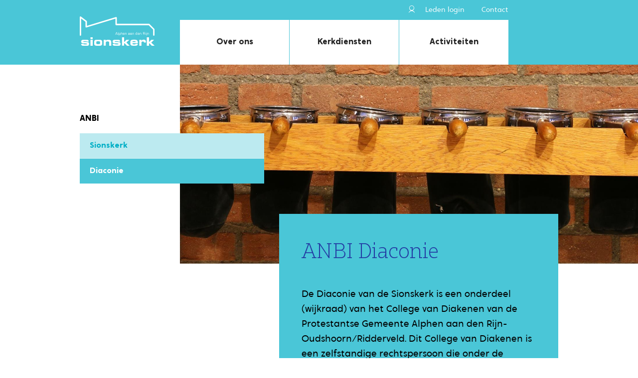

--- FILE ---
content_type: text/html; charset=utf-8
request_url: https://www.sionskerkalphen.nl/over-ons/anbi/anbi-diaconie
body_size: 111758
content:


<!DOCTYPE html>

<html xmlns="http://www.w3.org/1999/xhtml">
<head><link rel="stylesheet" type="text/css" href="/DXR.axd?r=1_284,1_281,1_66,1_67,1_68,1_283,1_280,1_72,1_71-UUZdm" /><title>
	ANBI Diaconie
</title>
<meta name="viewport" content="width=device-width, initial-scale=1, maximum-scale=1, user-scalable=no" /><link href="/App_Themes/default/sionskerk.css?v2" rel="stylesheet" />
            <script src="https://code.jquery.com/jquery-3.3.1.min.js"></script>
        <script src="https://code.jquery.com/jquery-migrate-3.0.0.min.js"></script>


<meta name="description" content="Sionskerk" />
<link rel="canonical" href="http://sionskerk.showittome2.nl/anbi-diaconie" />
<meta property="og:locale" content="nl_NL" />
<meta property="og:type" content="page" />
<meta property="og:title" content="ANBI Diaconie" />
<meta property="og:description" content="Sionskerk" />
<meta property="og:url" content="http://sionskerk.showittome2.nl/anbi-diaconie" />
<meta property="og:site_name" content="De Sionskerk" />
</head>
<body>
    <form method="post" action="/over-ons/anbi/anbi-diaconie" id="form1">
<div class="aspNetHidden">
<input type="hidden" name="__EVENTTARGET" id="__EVENTTARGET" value="" />
<input type="hidden" name="__EVENTARGUMENT" id="__EVENTARGUMENT" value="" />
<input type="hidden" name="__VIEWSTATE" id="__VIEWSTATE" value="UbygLiFMmQxL7pRKA2cBnuDorpXOcEnvAfYdQ7tASuD9ca3aMURIGQeEbn+ljhUiqQWOpLwf8QofFJ7BoHzR+yL2TbndIa3+PVj1spqGOfLW0l2CvT8NxOA3gYLjwTBJNFrS4KEZA7cg3yA/J3mrWxbeMMP97uWxy5Cr0h4ygwhmuJaJjI6KPCG7gXqewvudIyzJtVztS1VGZvFtmkFEy3wIaY+rBovwzvtTqfwi83kFasauiCpWRV4c+c0wlZtDih6MMpAv76NQCJu9PX1tKIRAv9guvmqqzbdU6IXOyxKSgN3IiZkouoZ+Fjq0SgNsIZKNr6YaU7/swia5tXZQcIq4/MeOdN7VQn4mndNhY1sbcsnF6hD0mapojMKa7FensAW/YIc388RDuxosoBlZ3aknRde61A9ibj6dMk9QWdaN59+kAPE65XQ7bqNzPoYmSNo5YtUEmDtGmdOQMsxOJkRWyOfx3bjC6bEcG/GQjS/zygnOW+sPx5u8jUstyZLSKlPq+KDlm5SZHYFLRoyDafhz8TnZaRuTrRvNDDVgjCmlFjxzG2IimbO4SYqVxTpjeMQer7ApfJsNMh0/H6bGjeFOA998UQ4kZIN7T4kpMw3svD+vxRLaJvld58VvZKmbtXOvgMzbIuGEZ1EOVP6AF9Apgyq0vFxAgkJQWxl+7Tt1BFifrm786FcBhMSzGKmcUgiYSuLQ9ZqJyFLRXX0pmbYLJipeva31qPyodMOP/r1TKJdB2e4lTRe9Z6Ey6+FCuWhWJzWLTi/GTNNuOd1EE5Enhovz6pysousm7Hi8Qjl/LHl9tSBzBscJkTdORp0VqEYWpOk3vkH+ul3iLQC9x4uca/UMl2zM/JpjCF/XYk/OJ2O0JVRDlKUZQCvFfx7Sx6MCaaJfKGoY9bBXilTss/9zZI71FOslmvqofT0kZ1mC0W609vgx0VkbjnnYmJjqHWsapXUll3QjhM9qYc9ss6wY//3A6D2V+L1VK9vl5q68GDSg6+oPCRL20PJXwyE8bSDegliURg/9MaXBiFhBIE64ZFiwhPt4atxFwK5fC0uBhFuJ12XFCAk0UGdOA1YJbsSf0NHoBUOxMeTa6xKQpxmzQwehDCux4GgYtXS66m/G6m3r4Jh19gwocagdSHUBtILdl+Dam69kAXYFbJTDS/[base64]/W1lmADytua/2xalBNdZfP8wBxQQsojdVYagJmNxPEcwOEeW62PSHR/r8WX2A2m0wHDRNUSMsFnzDvbLb9bsPLvlOkQxDjMQY+YqcaCsXNoci901Hs6Nuk6XgHt8mghd5RN1sWBTZf2jEb9B0mOaWaTy9AivzpQ8ynycK4VkxoP7sUqutm2oTC7gRZ3aKvKnZ/Ah6lSerlipto4eMlP0wKdTBzGXgtMDDLNcH7HOM8iNyfC6m+ilC8BOIjd1AKeBmwrQ2zc9uvkr3VSIjzW4gbEq2ykEMryd6Cmqqovrpc+6PFwKl1khriRnXPClWJS7zMnlj1lQ9UO16OQGuGJOVUSghG1eeLTr/5rR04hOQgqQ21lbvVqorssp9aKpXW8HoFaz3gRUNGVm3U5c9WjiqS86uqyfEANKS1PuTwE+jf7Gz54NEnP7uYsvEdMC4PxKqxPAoD4V4CRn2Em93kLOeQn3Bfk0KHDLHwFK9J4iEcoH7G2otTloVGNj9vhRhy61/AWahsAASYFvlS4wcp5gQVhgW9e8lwGC3kMqo//p5jU3C5H0BUtH23/Oiylvj7MDH33rKlaq587RpFBWjOxDUZcsWyFpwjCXG/mi0W+R4Y1dq5EhxsB1Yc5ZcVv608iykqyHafcISEBWrFgTvc/mod6frj5s7b2sIlKhSLl2VvscjBCpIT1S3nxqY6YwCT3pdIFYAsCEgeix2F3z5GW+OlWm+NhmaWtywQmdAPH/YP6IrWp+Xst8RTBF96WQFuJnMfiGZCoAwZvIuSS+cdSvL6iPq0tv4AgqBpsPhwITPy4CyoyvD2I2i+kDKtwyO66sp7LGK9jp9AzY4WlEU7xJE9chlu9DdxvPNoe0foeW5GoRYUWhY5GjKDUnr1KK34qoGQNUvORkUbSYOFypiki3QdbONZdreMt/7owEjwo+W1f+crdUBu3wFUIkWZBvQsIteFVT/8/5QXep+/[base64]/cjQgAKNF5vYiZLamLlxYy18ukugAFTbaV6U+nxCEkLIgUUP2h2Ndj4SlRq6FEOfCsc9a6/[base64]/gYWPkUuiZd28MxiV7DrVlBGDVWGgvtBR9EesrE0gK8QOc+YrrAlmtxqASspa1OIo10L8i7rwjgqk+8wjOkA2rWLOYcAclXxSwvKNrlIhKy4gCWX7h1kkv5OMx+bpChRto7ymm2Dadxuwt4dcyUVuORN/CaBUZ3y/PPrefJelJfN7p+eR+msD7B8qhd5h50xYi2Plgxk+xLLvP9h9jRGzOBWbMaAv6eoUd2WjgndvifWOnULA5iOu20l33lpYeifBz0CQfDvQ7uYiHiJ2sBPJv+7CNK9sLeRRaTS52Liwr4V/+5XUkFy0ft95l7mYbu6a+OrZwwBsGI+/n9c1WjkEbhd1IRrdhrMR3nXd+6tPXDF9VFfrRGCmtENtIiheKNeqDrLhbGmf+j0KFgYGt51nBZtp8Zo79dQ/j0n4k9zEV3+hs0M9+dtmCcP8Gbucc8SPulnMBUHsoXZ4AVUfYBvsii0PMs1Cx5JBwRxlZusCYurx8DbQuS3UwxqKZIQ9GZqaELnl9xVdNlSq2SpRbOIYKj5sKzuJ4gpI3+ASYLztZtlZUlovqIWAnPwnbVfOKNyXjAP0Mqz/ETxNVAyzQEb1wpH1utmKG9Q/h5yZjFcu6pGLPctUNSI58hJa6OPLIAakAPOF2WIXlNZ20y1/bOTi1GNm7AsyJpX20vGjuyOUgxFKcHeYjqqUTTmfgpldznPHzh+kTV8vpDOYpiAx/0p7xedCmGIT8Xe4HD4JsfQInQZcGy/UIBKTvaFJ3G2Hzq8j8FH1xQsZYVboS1xHXcEOJhf3LKxlSXdZupd98wkOEJWL2hPpaG+6QFpyDqgZ6u4p6VG+jVKb2fbpho1gkXkybTaTxfyPv6wMtVZDe3dszcyY9f/RFZCWZ0FTJ2/nDb2h2CrpOiBcbyfwmdzzSFjNsFvlU5gQfuycGDmZpNCTJxkN3sXG8P3U+s1xHZxjW61vEl5dB1lR/s2fDP0DhGdo5Gs1BEL8MR+KOBf4GwLmK7Mc/AtKt2YiIRBhocvH2rAnkR/DT1oo1fyK4MjRdQFVzNS/Vs9nr4xV2NvK1Q1QYbq/3DgMnvTk3rnbPpkeEngpx3i8Na1hrjUFdCC9ypxzqEWcjg9/Sk/wqnjqcimyfbaN17Ukfev+B28xR2meSexd91pZlmIHLQg4M4K94fEh0UtPJ0ifgC8xLxF0CI+0wuJLD/oZhYzSvcJv+0LpThRmYfuO6/ElhNchb66+6mxvtEHvJ4dNKA3xuj7z/dOIMlv2lmKAILNnJ6Qv0OCefcjaDAy+0UKvPXaXOT3yIx38IJTVm9T/7Nz1mDdB3LqZS30WnHOz0Sq/4eOBQvcfWDA5GTmJFnDwr1thSVSpyQ27C/K6j/v+OMy0fwJMgwzUqxdOqAN9xum4XJmT2TZFR3qq4Z/ecb4K8L1CHMCDDngc1Z+bZaHbvjlcQQcqMQuO56OWurQa8vj+admFGlqjXoz6+geIh8I4kbVpnDvYwoeWz57KcSYNUdgd4rlojdARvdJhqflos3Y6z55gU0LiWqOmm+m6r+H6HUYpL1j1TdNGycDndI/rKiik+xlkpekVjm7G2xRetsTgUDJWMwKi+Mj+PJlA5fhcBMYGa3KR10xvZ0ZUr0nI9FBfvAkSRiRy65W2RR2MnBoVyr4CjVDyOItfF0759Rgr6svMkKXIvNcgjqiBhFZNGC9nX/eQDH+e5ZJFQe6dl2OmVI3aJY6Db0O22hj/hRinCwsagEZDs4C1l0ZH2AtSdmVeW+2uz4W9HWazCpU5XAMj5gUmD1v8Q/2/ZNr9glQ19nok1tbJrDdmNQ4EkyNU8Vf6pW2LQJc845TK8wyI3lqU1jC2RCaSncdtB4ZHYlfx13ohk8MuWWSz8zJgFu5eDhT9n1X9avw4f7hYeZ8xZicKvN9As+04JojfUD3fyAspJdb9vsFhM+ZB5J64Yy4WkEiPPPw4aLR7aiabssbF08haE3AzmoywaA7rxt50X/LlOmnJzcCaId+d0Q2orgoO6m/zpzlSp2IzU0wG2aT0Lb6tuFGa5q/iClWqBNlSWIAGLwIQDJ3jsD1llXfh8rrZhvFog6joa+KWlhUTu2Ol59ok+gDZ4R6ErwODlUymJ/DWMb0Kd1Uqr9LnNp1Q8bPsGYoCi4ftbjBtBEAp6azKOQBPtbybHbFg1AXUMpdJyc5Osr6el5iiXZR9v+RqPUcPU/rFO4aAJTj06Pno3Rl7ii/n02p9t2XQXliiS4DFslGx7TMGI1rH270Q1/j5icbK/XOEw65bE0v1kGenqDU7R2Jg3aChA5bdc8Lg21sKUtkVvukBm+GyhCek5LO++CBpUpAJx5Whvel2/kS11quVwVCv5YSLh88ziOb0MmpKmKS8K23eatYE1Fv1joyh5mOqQz5HkaYvqrV3z5kWXqkN5cfMfGaDNo6JdX5uNTpqo+Gnv4ijOqYqk6Xt+CmjiAsyT9gd+cws5jKHjhDH3oMP5myh0XmVS9YBWLjKInGsbmimBiR7/ARBujL1qPb/QBOcXJB3fEyuN1AivIjEXRMGXkFJe3IpQpon5sUNbkldFvMu/8yaEVwt1ynn/wc8QelTqm5FhaEef/L2Stc76QzalRSjPMuEPzv35/LuuAs0RZ5hkc3AmB1s6vYm6zSnknNGO8WVXcHWD//rY/TSahg0GJc2hxYikyTPIGmGmOq1pb2zhRfFyEkDkna9QQRIkh+3bPeFZm8AwdFsm7DvBCsyEZ4SZgsOvmYyatS6CzusTtA+uReEhYF/UtRT3Dn3d21fpa8hbEHpYJGI3kk8KSjgIjFRgO0wspLTIwsm9ZZD+kp5h0Fm3UP02HYxtG6jy2El21yh8j/[base64]/yuV6P/LcwzmSA9sjM4uhKDmmjrAf/QXwfi5jGTD3XJhlpL7G+NNlYQMRFOwn6YhJMXLcRLYefLOHEnXz0pY4GdlbsLZHxHcAQrvLBFOnsXH8AXwwRFoDhOJy6GT/CinFgWIgQkBAxLyPR2lTn8RQ2tho3iioG40PCmj3supPGWH1nAUo9fN5pVAdW9OH9epLidpAo8X+OG33EFAPvmjDBxC5Ny6Z+ZvRhq9sPlI43xDAHX9zzRcZixrM13fJIaOs3Dd9OBqfaG++KWmMidaNxSCy/7t3xqnv3FMDIyOcbM9mZm6E3/PTm0RyVxLIIizKrNwm3Xpmf5o4gj3b1OlDATF3vw68sHapXb6fMv7QOt0R/QR0NHfNW92LA/gof22zKyKBF3kaY+Z5tL0Z4OL4WXnPPXZ2gSfL6vHS95obH5Dx5KZYO9lIAECmLUMD5NAPQXcKUAslYD/QG+QIKuZKPeFASv+jgZa+dsyVYqa99MihmtFBfMDlz47ASibo7Iefj7ARgGP8pourOZZQsTL/KnvJR5QU3wnrFAQ6UmxQiV8SQMVmIe9BzFFQnNdltIXH8ciLgaFNs9CTka3EXKeHbWaOphxm2d0bdZDd9bzMxC7IaaWPmEuulhnMmSmDxahfLsrUgp6o2nz2hidFbTX4p+G7PAfJumVdzEluL908JjlOkxBVj2mvGmCzVIzHc/4QAoz1hn7WKeIYGBEeCN7G6nJlLCD7CZF+qCmQWO6KlyBIwZPNZ30WfhuoM5hih8y6bI/oZQuNCidVewbR6EWq+d1ZqYDycm1HAkmAoSK/mya2gk/JUBtrCFBkgC+PMEYV8cBq8hVjUa9QYaqIEPKLeGPH/A+rvNGK6ex8eIt3YFRj5aeZznHfO2eBgu5+ZsX19UHx9XW97x7Ttxd4IGZBLveczDTKa7/3ljL4SYO+h4z9w5C8DecW1eLoinVDJG2AiGZrPwtzjSGl3NCNzbQQpstY+CFulJh4Ve3zgEo3wwGTq441u34HEEOw+3mU7ZEYpyO/JVuP36pq7wVhwMeXQAvFy7gVgaKNm+zaJSaNrQc7t+hNMuV6EMuCzID3H29FeExKY9TLd8kH0fT0SIimoDx0N+9zZ3BvEFIAHwUshPNhgC4AtjmFCsxOPF7/LjOVvaKfjjgEUld5PiE8LuDvCd4wuqR0QFNjpkv7YoJarMQkJgCCmQQx8eYMefjm1/v+vcf67xq6LJ7TDn2FFGwM40V2ccO/GEToEAIptQ6uyeTbmWkoLtnTwapNVLHFdds7v4fxfHVdInrI/vnEYwnAPR3ASOjMPQWWbKMFC/CCwK9ObyHA4LdMhc3jpOPBnTi0T1mKSABmQ28NEH/+Je9KddURspvOlKqOuCDua5MLFaZbK1a0SyThS2EpbrjwX2ySBwNad2NphWaRr5vXmBewkRiGi9mmvGe/SqlpO4vXaRuaPC7uWsI3oY9ywjQNNo1y09rWjGC+GHgH5tZ2SEiiq05ufMpyNgxovdhojmzOLeSai0cjkin1xxh97OneFWAoW8AfG0Hzgjl7ZGfJjOxdMd2K+QJCwl+HuQQ1G6k0GUbUg3CeUmEDa9v/9Yub/eDtdkI5lNtwep5ObSqXJgWmGNS+E/DYV2o6UPUCR2Z2mnKg84A2yThQe4N0Ss2w/vsRBEaxz/TK9eYORjWz6lA+zoQzfPE1QWsFO+BjtqAvHB2pgeGEjt1jCQdZtyhKIl0KVmrOGf65spNDDm8hecKgD2yuT2ONHgghbpjkHaYQyH7//k9DprsIuGLZXcT3VMIXkqYMPd8+l1SDl4se2YtPCDNXtTXxbRFAJC8KYPnwBlcuLtbLD9+Q1iCyoy1RMJDJtuLak2g/wYc5x910/JiZlj6S3HBsSVYuWoGa/vukjCPotolIfkFy5/[base64]/ViDu4sxlfWDwuTrZ5k5lKZPDrj0tW93dBx1QN2TB2LC1i3x8PxTY7SCR2zIb9lZss+aKrIuR8Jo3Ho5kjNh4ty46kIsW0IB2jzXkKxyEDCkw/yUwFydEn1sASA5DFROGd4d7VKrXPnjyumxR5QKIDikg/JZhDEctP6R0SsGZ+9qYzhCBPZ+Pc5PO+LIdYXuxPxNqUdQIzqKy7yk/9M8nov/y2H+DfUyXBZ+hLtSREe8muh2uGIk0gPxrKwCGpIzHGIT8wBWLf9Wlm0uEVeTSB6KCYsIglnIMi4Y1R6UvCERY5ZQu/7zU2VZVl4Mv8yTTIkRHQEOjCO/eDzocwdt3VGfTbDbgzkBG4rF1Q1Q1Wy8HKD63jJHHXAR+H/bulRY/D5/eSdStXLoX5Wzcqe/dGqqslxQbEgMwGGNXOqdw7yphBu3HPmAMTqrkFFLAci32e0EUZ8XQ49eensZ9jf610Z92TBXvcYzbk/sXBPZZS2//ahpY1m0YxsH2Bt2ot5hLFHKzCPuIPQvuXgU3ICGg8TUok7PGgYlhSCEPQj7HfXZp5wQ7GRyVvgQWt5owumhrZJv4G5D4V8ayL6ynsjdpxgQxczdjuTfoOndITL5U0qOtg0Qy23fxj3zFAObTbA1PAy8Q1S7lwtecwMszJPUXg0u09I64Od2/w6zfDNz2GIQhVVMJ09jfCPv7pE2eB0BVajG+oTU/O+QkkavOHS66SasqRg3gXu10jLDBeV4ANqy/rPB77l/JXJ0ncH2bUH3TU2LCAS9Z7EGavtUDPQKGdFQBFGOLUNM3h29cW0nSePM3KtOTBJOabv2Vh1sU6t8Vuc3aqrTGyoh0sjBsByanKUnsK44R24CxTyks4/kO+cvsaRgC07NBxCDUTTZyE5BqpuvwF1pNnkxXiRlwASM+gJtsyEa3j8Ou4NxkoFuC5T66ioFeSP/[base64]/ytUeiKAEiCZqqc7S5P8DMKBuyzmkKZXAHGO1tZT7QyQWKcYqXLaOJGYEKnh8vXigWXsMGKSNyKF07XaUUnA85/Xu8jfoUyAJ6sN9wHcH3irqHslvAnuU/issfDIEy1KxreN0EYhE+9ETeFAuVjHacqInYkK6nQEZGIMwDzHp81JeiAKxn3cRLUL9YnA7tKuEY28grNk8BzHyzMNsEglxKnkJL9i3apsXvElZYLnyV/WLTWKWboGjTVcyUkxN3ID9+7xTfrfwEtjzH3Vv76olovjYZfkheaSIJ+zFMOhjirnfgPgiEA2+bMrWfWNKSzzFOQa9HEqjH/Ttx44O+GhwHHAOt0xMg1E96OIaqyMz6bvVwncQx81ZEkB0UAd6Fi0/G+VGTiAb49P4A66ZIfXEKhG07tzD4J9eH3CNtNO3ofKCkpFEbnb5xZegM9Bf38+/BttPocoda7jGJ3xxv58+TdCD4euAaH/4xqtJWjxThFzBUwc9cz/p5iLv5+dMmu4g+LzPMrTSW0y330DUGUjyamlMEE8Qgdg65SmU+tfm9XkIuCzwBhvo/PLChrhBDQHReQdf64geEx0few9DEX7qMLK4JEW/lEUfsftsaZbVQ7hLwniWZl9Wj5xzDpvENX/uSWj/8oEyRYMJSsgZcR44lQ6sYSqLG4PQK4HOtYlOfq4RO8RYf7hSYfJ9KlUCxWLQz8PlyFUqA7HTDljJ/dF0V9QZicGEVrpIXUkXA8LMppEmqMMX0B5MMxsZThddR2dJXr80tP8VmYh2cEVq9jos91ThKRh0CbKbv3+FHVAbEYtcB/DVaSvnsi/[base64]/[base64]/a+U0JHB0cd5tBjNAFNRPD7WaLEdoyhol8ixX6YTg29aqNZ4dfxG6yW+0p7taWOsi3leHf5CBCtb7AN5Pma66/4c4UNrnIXQAUz0mKyk8w9i6j9kg4Umh4OdlfiWEBX2UFjzj9lB03F6aY4BELRXlGikgUvhKJVO2GCqWOicqoWP7irCxT+SJgQkEFZAy7WWXU0+g+/EeOXpJBy2LU9GwrpmPnYZJ+1AXad6/G+0J35tGV2BqKQS/yGbk/2X2IjQxu/P0bmjazlw5ryxOuTpBB5V3sSPDJacLHmgpgzl+2Rno/MLtlJLFr6OkPDURtxK3fALuo3W554vnyykSz8YYnKpYVF3Aur6gcPXLzoN6w8TOZueTedEqwwZtMArVhabJh9VGAeH45Yujr0ZM+lwgYt8CNTUFnwVqsh39JQDhqcqwOFD73eQIH9+ppEL/JeFCTRrzVFWsg16lgqcLaTedMslW7ZDr3U3+W0c9Yy8s2laNXEKg/iC2t+6JVsdZ4qP6ziv7CWd5EBGYDtY+gN8++ox6WtIVQVa1XrtUxAj3D7lmcCCbjtE87Hib2Isd0PbpiloSk2JzFBw1bK0LCmYN6lHwFM3iLAUin//ptbWRedUall+Uwv4e7XspAvEg4Jo5J/mTH9DikqziieNpgJIMfUWRfDVRf3uclXB/hViMIBAu1KYiOzTV3fYqpBuFxL7Fy/F/+cqGkEHF5OUgpjgrSZcRNp9XF25zZkyeUoE09AH+RobY2GfhL/eWWRlC21hYAYenqhCZSRz9lmHhiYl8fsaGv2HgT4BDAkBg7xhBV/rltfPsFSthx2IkI7BUydsACyawhhvgWICwc6oKLMqDaRty5FlrvaEbOankqPsFAMArv4UQYNfe1pO/feb9wImP+ayzzR591Y7iZeh0OQ4wIVVZXeivWUkisBB8B4w/v7jw36JU6lcmdxgYpJa0M3HXQ+N3LS2SSJZS0OdwMUUYamWAlkT6xhdwwcY9160Wc9mrpfbUu0eQKSUZSpDLA7xy+w4lmK1ni1zpTCNmCsO88SHH57KvDn/t1P8aP8kHbWPLI/qQgUHetq/+cVpbcLkfN9xFk4iF95Rti6n+1YG7mN6bePZIvlaqk/XNnS4lL2dTEDrMgm/HcDAE+uWXrGnTxvA2xpbNvJO4reVmk9sPA0/+FSlsH+hfrSG7y23oNb4otmScXYdVdc+AmShoqftcIm4eHb6A09QXSftY/Wp4DlBWOy1+FWrkUOZQNx+ZwrtULcTRQod3PvpszuOZIHqU2qr+R4H8Eirnhlms8oDX1UlTVoY+GwDDsCVrU9LMrOfk5hDvhhOW65yXzSb2FKVxc1VK2bg2n4oyanf3nzkMZQh8FduyEGmKST408UqGX5TstZAn7RcPlCr76XCes43umEXxhp7U83b/GdiGiDIMKkRfmWpC4e9/FCbVGzboApC+kzGO6UzY//rEQA1tvXmgKSa2tVcEHUTINvXwOsesVufNxYFQPPxeSfMJCS2zSFpggax0Og2pX05T5ZLNo7LlhW22irD140/xSGuQn5SDs7qQDPgAFQwQfpaeo4fx+qkGNA1Jqbvpa8oZic/4VSAJE4yc89hx8JJbdLwxwc4lTslgjkvt54atX7jlk2uQeaQm0y/hu1LXYE8amkdSy+PDSohD4kAD7n4d6eNilkCuQY8ezw+DM0L8RN3auf+FydTT91ZFax2Q+iIKCXQZJRUsTXYR5gDYJ6jz1Wqn6J9ZsBUmgKtx9BfRty44CzvrX3cwd1N7ZUvFBTEl6oBJYpFp1PNLWsQs34VJmDcFMnsy/TXvX4DIBfd0uA6IeDDpLHzIDOQvdAj32P3FSoB0xnJ+MPdimTBzWkwiy4BDxbvz0lrkjP1TQmxg+O9R/n3kQuR+pDQCtMkpLixobhOxlMAeEmbNpPoB9A9alZss7mNXtHxcWMGEahEtTUJyjaK0ky8w6LHWkD/5DoYLAAj8Fta/X+5rASiHD26c1TWdxzndC7Y2zruOaZni7/mNpixyUksGOSvRPglDz1VAjnlGwjZUdfxFAXb+y/N+q6y6pz0S98OwS64BfqWDnAyJXLcbxNtyOa8Xhif54Rg65tgVWowUWIH/zXOl6Uq3dSer2u6yi8cLC1JSHO6gyuQzwPafv7L2RUOrl7RIWiNuthscOePtZ7xcb5u7UL67N942Dx+2+79zBR29rRVxqQe675R59qPY5U63QrOlt7PQ6hMq6Oc5MSVO2Zm5bnKlFUc9s+V+GZUE1pqnXhQihTE7SymtFf3SOO+FE9WDnyyAE04dkjJmX/oi1S+EGAX+7jxjocucKLfZpa5xYD0sMQYdCFaU8X4lRhsQPjyvJmPyzY+Vb+ArU1y3YqkEEHVnVFHOJdwK7bOHTo38rUxPr2JlwjUw3yb0xJ5wEqnb8mlJnJL8QEqRgHx7XMp3NqeWlvnLuoywf2GWz1bzU5uJydMF0JSzgUPd2uinH/WFY54qV98pDZmb4aGB7otSNcb65MN7t7tC7bj7dRnMkDiec2JFB25wDO5Ti18+p+jfbfTAI8+WyXAaXU19d4UipnniYx/cJ54O2bcwc73mljncmtXDTKU6sKarWgIJ5H43JGE4kWqOkwCGCHXUxqwtvplnG5eZ4PHQ//t4Gof48iU3UnwFCejrRFktQyvGsvtI1nAE0mcPqKOu5KXbFIcqFtv0qerhza9+N0Txh4iaZKb2jIzgmDH7Q+otVIo3N5KRfDff0SmS5uRW50Y+Ra3IGI7I6kGpfuAmcfL9osFyJZGwTfQUJ9YPoXmLlpRSkLKLj6jDfzQbdxRwvZ3uj6oZdJYDm5uev7uUdFQfZIG/EdO2lHI2vNzt6Vg4QUDSoVtuvd7zmuR4oL19q+cuk2J78rWbsEade930ewm5WwBcySox7cGjYoNhHHLfCmDFkiJq0p5bu1oeTlKOHTvTsLY7MzDZ/eB5jpyB87GS2qR9qOT58qp4dDOI1hSs34OIfpNsWJYE2pmw7IrhdscNthRV9aAqIZCrBeWHv8Va7Dt7qjK4Fv5RG6OoBexU41MeZjsZ5Y+Y544ScDXd0m/2/[base64]/pJH+bCLDttU2PQTVqFFm8KhkVxGgEi9zUQixSBneX9H3PcRA9t79j3+2yeiicIVBeOjH6aythG11lPqOTk66h+n35fxayu67sKAGka+qYlxbYrIqSF+d0qGCTiHqjJuNU/lWAH2JbzXpjwNbvX184/W2/t0QO+7XLZ4CxV1AZFs0sHTYIfin/ODomJjFpcCb/1TwH7kNy7rxBVVZsACRhArNGIqJsmMv/kAMhC7rCLSm/FjWNor6iex5UbNoy0+CkCfzXgeyaMFGZE29JVaHpVcUa8tkUnvuYK7+Xlu8F4I3jQsbba0zJ0Fm1j0Hey7BPiGi1U18NtXlLg2UINJikX+YJ2zueel70ktbQA0ayyz2apoGV0nQe3+ulpI26tVg/6+qMJjnZzULz90vji0W/cVxEHJtD137LIVFIFLOdHaDd+9DSdCmzdHQzxwkG0SbVZwZBSVFVXbeOZSpKLWREbJK8PlvzS6yeGWaSUHJBusa7AubJ/5OSkkHO/EGKRbC+WeDkDTGVW7D/+u/xK6xKJ+kyiV15UxFkGb8ftj1qtPMk7MprkqHStjz6iVBaAd1uBoLdU+xUTJWKhXHvgLXWfk+umDTcxJMr85DHMqmANR0gaS08W6ebGGtGa2Weal2kOGQoRtdCnljgaSMHmTHezsrWCXgR3T2L/fHIUagwnWs2nplAQpxsRQhud397ktXbUX/RPXuP2mUrjtETahpkoRSBvdW0EsaSVKnuRKU0UXg0C89c9J6g9Ddv1QAjJnLv9a75V3kbS3uwwwZWoxsFD7y/ZYagOw0b0tvIylvDTHt/YJBD1PuVvvI42HgmKp4GEM1b85x4YiwdWw/0lj1NgfWvUOC4hXhBxvVuXn4pd2dX+pRk2FQaS76/tYLWBeVFDMw2Yjzye+VSgtiU/R3RDTtLg3zKolIjtY/VYLO52K2ylkMr8aODghVhaEM5kLDDAas0YzXXLU9/Yaj/qVx8UdTUm4La9YM7iBf8e7seIeKdUK79ItaZFNMepLk0tNC/bj8iuOP08uKgFRZaF1YxFLlof/+BxOxoY3kmvASuhCmqvtyWhWfZQ9Q4OPiJ9L/uzdeQqrFKUUJFTtvz2gYjyDDy5eD0/Xcvfd+fMgQMMeH6qxOzneFz15F8qe9UlFu94DYZd4HrgtDJtT5HfxegBEAn8D2bMxraVD/S+NVnXQeXPgkcihLD0DArOR40nICPEO5hn9qtzoreEglihP4brzC8Pcb+42f9G6g8tAoL1Pn7QZ0vYRed6iiZjCiI9yTQrkNWd3Y3cC2VWp9lNDmgjy0Ae84W/pHt6rBPlN6sspxAmDG3KOgQ3YY4IiUvWN0UZpcnguU+HlH0DERsTkR1deIcjX7syP5+Si2Yv3kqZOyYUjeeufO6XvS6BqfvT1HRNZ+13M6PvL/DZ+ab2d3SWIfnNok10Fww8nLG6GgscZlFIm0ukpBr4/kSY27lrWw9z3hS7BEnaVn2MK7AygOC05xVgq980DXFRvemPRWkfBy6k7APJmop+/i9ngfQ0y5EIYdLNwjMaOFz/31n5+vdalUY9axuyHZ3QtzqBKMlJk9+7H31n71EpHK1JGIrsS2NgBrDt9Mf4ukoKX6wSgT/QLmhmSMjgx00yPO+aEmElLQqk1d4JgUNN8jVAHvaPUll60LUqJOEw9Jq02vaZuCpqe3y/p8uqSfrYlNMZT8SKlR+6FCe9ORT5bTkcv5llcTafEmYy3wj2O4EdNxfhDklTg8fEl7G8d8Z+VidQiA/4Sp6BHIi0pD7xrMBiOm6+G5ZVunkWt4HVR+f4FlG8WNiSqyXDqEe2NpekMCmL6sRemQ1YBeYUyfSKhpFcd6Mhmjvbto8YiaeGQGyPl18f0NnB5rResXrF2T3rCKO29HfPx4+jV23p7/[base64]/KSTxCR9t91P5EVJvAYlX7ot+OsK2kZM/[base64]/[base64]/1FDf4gSf3rTAayMPhQdQvuRDQ5e6zQV8FqIWFq5q+K9I/BbXbS3lIFscPoeR8+RkmciI0+IhJkg4ahMJRtZMENNa2KeBGc+cDBAWNNVfHq3qi4m9RTeIuJCdifsOaBmfP8H0dXaDEniPoNjG806BQQVfk3oqK4iYdcSH2jSVRTEsCXDy4LGJclyCbwZd4dcT5OgwJJQ6wrwVwokHaa6h8/G03XmT5u5/d5fNPktk4x31gYdPDzm3+gpWREYViEjyIFC1IbAZ2aHIvNdvnfh+k5/pwgmIPsYJ/H16HNpdCSCiDAo2uz8HK7DAlQ4QuMqq9FlwiPmHDwY6N0+wsxdQX65IZCS7scBnpOkn6hD8SYMCeole6gRSMC4WmxVDjqOWUZjRkCHmJ0q7nN0B9gP7EN2iXmGENdH5tUp584S226qHKPArGk2/wk5KO12m6doBu2wA8dlT3HZ22ZnSBdwojRRK9MXo3aR96U88rQTx0qFciSzQApbtdDPl2anqVbsqaUG9Ix62JVMdK7hb5v0d2KDSVC/43IIzh8Rpzvl26JhfhEJ11+FMTyQl/livR7qoOqH6y1O80djdOnQY7wAo4lPqEjUm3vspIUx1uHh8aEt/jTWYQQPt5YGrLg4DQtTtNqNldqwtmjy5OqxAmnL1QOS8cysM7pGpMCOs+QG7Xabit+JOccDRaV144h2KYkOBcNHn/YtLejGsocMfggw/XNFRisU4SdCuMwc/st6ggShCpC/ww9SRnAUkPXctlbyav+hRUonobm/D1kXiBh+UxWWUP4a2krBLhuPCrLqfv4cwZ5SoeLIIr6xsJGtI4fm4Mpz8f23AdytL2QnJGRBN9zXL/gkF1LeBbPHjXVtj+BNKiUmZIb0k3U761GilvIdK4G0VLVmqmwRiTknxVX7CCdB3rgT/QwNgIelbMR/AdFbjEiuNgob5s2uyltRb0OL5ew7m6x43CMgREKJvnhABaOPWYKDDBYzeecyV9X0I3PZ5VJ1WQTRM7JP1fOnz9HT+uQMaK0GAG1zWyfbQWW6D3Wvc9fCrKxOJ3MIpdsQ0OzJq8U7rDunisuzbiWyoJRyqZuaNNgb4NSePVb24Y4TI59Yue8Qwxj+v/JP0guk6/LRrHroKt/bfEOMMJhcSugmobas9rdT5MMJDIeaXB9guUmXBI4clou1enZzA4xXsl0NFCgEXnyaT4vHyRC2k7wG9B/fIw9TVNTqyJ4yB8Aos/XcQDCAmE/wEUzHld416kYEWeB0vqgKJluxEYjyUvWCnC2FHfraf3DZAwrG0KVLK4kZ+3+37reh8pYawIiDUEGaE0J32Tx2hddSQv6Q92ky4DbqR7KA4Em7+4V+4N6dpYW2AJYrM73k1/fERKgJmZ6IZ/X6sXU55/FBmsQgOAbX70gAUhfCBqamgjxGNfWlLAxEsX8IEFd4HPWt751Y1oowfrLOfU4lmn7adTVw2XyLMYpqUvd0dV/YMae+KkdU+LRWCdJ0FJ2LyJneUxIBvHSkqzX/cpxxa1HUglN5KiAvg5Ewp5MDhZ3j40oneIaOvL3/pDLT2JlQb10GIY28/koT+eMq7PdgF6EcaBvbqXC5WZ0UkJcGNhzGjslgJ5gI2GRm0hZiLzQD1B4cn89Ubp6q84mmSFa/f9udCR8iuJWQVUOeDIN75aImTv33/bu1Y7wtaSCGifE7ptR/k+md4BscVxJ7wHlryIYt5YHBzSMszsgnFfUafI/13OJg0hSTg68j46p7ifpqGAJfAndL/WoS3ixY+4S3nhVh5+szT/QR7Fp/5bG68jFYgVnuE6edyBRudUdJ7DKDooFi521axvSp7u1D4vlPLPJNELLrY/heExcoslbEVwqjY68ynyNexn2817VYbFxQobhxYHH9uHSjNdqzAZZvrkffrwpkK9nNH7SK3yVZDhGHUZJnUmY/5d7qQaq/rTJesoqKrbBfo/1BT5HZvzo0MhCWMRo3rjPVlfuInnZ1GLbSLKxAhoiVLCYK3j0RAxceAnbQAlHDKtcNv5/zcBio7rA8w1JCfQ+/LSRNbYaDC1KF2wFwL8TQpJgperKjNnhl/1jC//ondTTao/R80g4DbxA8k/SCZOCvzuGNyl5zqmVslVre935ZXLog0+3NflWm3A+dZsF0P41M5q17y2J8/HiTAWHv92OoORdG1UOJw7ujIA5ZwyP1u4nXaNFzoKNRzi2Gzd9LyK90p+A4MdbUe9PS/+yfJPVLxX1OxMipnJv4xDUgv3Hel5xptuZ1SeXxWWFu1Cyig3iG/AZG+GiUBTgLhcZdDdJXdcqLn7Xr5xbSD39AqafAff5TgMue9dF16khm+lcgeGZG2faQ/Q6DF2VgI2XKHkUU/gsoCs05klqE8BCFjIrGJcz7SRD5uKLUQnYrRk09KRXSTzGHtYEzBuXWuVdrnpji8pTStpRC3UOqcASaYYB0nDJYnyWMx/RRX873oLu3HUH8XQ9CpFboJzYNm474eyJKZ7gDfhWuiMOrhLR5kr2OOJ14SCts4S8qXtufeXIymBztHMvXLGX6c9RLcIexJ2e/5dGLl3KNS1I3W7pQuvQl9rEidQxlu0TX0YC7NkLMTrGPiCcZXlWVLZnyousGOJbw5BakpGGsMYRmvCNhWtN4R13A2qMIl5q1aJhaML6c7DKp7rKq7Y5I+XX9/dXQ36I+rilXbs/NDJ0HMseT7oB7BlQbm2K+OoRxqBFcDN5NBP3+i0QLfGeTjiy6DXaUZwMkTowWc1hzaBN3eQa7bYjw/QuOY+50Qb/uPj+z+T4akCN/QrtgLRKZQhli0EgODpwYU1BIhWvD+XWCU3ataqzqzzILLqMVftUrCrftltYlt6PIyICEKFfpjMDVIzl2OQslbHck4Gmk8y1TfsZdZRv80TBiqgA1YV3Zp4CZlFxsuOFFqI3CgJUrejeeT4xvlcdJ1/3YFuqB383qcCRLl3/Ui3aHf8Jei65AUdR3sD97iwUEEs55DN7PqCFlD0YaIGiWQa9E+HvOAsSrbb2epuGJf5u5v/3hQ53RVIFLYki4PL1Cr8Ox4p/1FM8Rj/aYPTfQrzSibS/nZofMd0Ha2rFq9v69C9FKs4ftTMjH+HxAdssNhCllX91O0p0Dg+j1vDJrTbU51vMxr2HqtWbHcahogG92IokGQTMq52AoZQLEuoD1/H/vDDN78p9i3EETChb1zHZQAX0LHu8ZYwccBDEr048L6MNMg7c9gltKOa+nrA5RPoY0C5QTNv4oGIRwyJi04yNAwjkLw2lKQ7Yj+9voCjMGRUtqQMqbS/RmIkUVmNWGr4KsWS6P9R5L6L/z05jmVmkPpeK5tpThD5UgdPv5q0ALHC5c0O7hC5RpB2THhl8UClsjEJJKZ7ZYr3QCvooJiSDuYL/q3YKFq7YAxSLjFaeU3PO5nksNf7P5dFPYhHBOjQHmeDEWlrUwGgubXTHrVK2B3O4y7vBz51Lvj2bdhl7FXheaAEWEMlI/gDEMSUQyJp84IQqi9AYPyXfVXR5mbduSlx8cg2Dt93W/C4m75lnBIzIn2CuSZXON2V5eR5sBRVCaEPUUD2eRJ9pJR4JLQNbpzu14uYG5qziVLoy8uBaPwtGWCHLyQPigmECHJUB1u5Fy5UW+LaqW8I4YzrAd+WeYiCtDVK1x9BV2v92PXDeg5NLoPFZczHVaixB+A5d5eRcb/4Wnblsv36vmNOR6zePEfKUgh+lQ5zgUMQITHMYD0d3S+r8ne/075+XAHwIvck3XMj9d2bcn4n/tziGEL8d0huGiDtQ1W1oT83wtIG9HB8FlwmNZUsevEx87ws6roHYtflct9HiEPD8Rt40NPZtSAT7gYrJRb/81NSHV4rqq1aUOiGVnMBsubxgYpa3j0kc0u4wTtimEMKJn81WIMTMJ93JVG1jq2jnlXr92FAiTzHKrE/rw+TISH40l8qkPsKPU+H1Unf1B7w3DH16kCC5TgQOG8an9MKr7HNvcW5vR36bvVtQVGbkhiDavtCFbGr4+7yAiTxXUfUWfaSv45tZlUOAFZm99/TeYo0m/syi6z5XXw/10yDeCYpm+NCB8NxHbn9UqhXaLEBRf1aFhG3lOGyRdJIdO52bpD2Cvn6Duu/DhQeZ8B75Fa8jCkFG+F7LdkbtqJb4OCdy+pM3JRDY+M50KkyT40rmGI9/3KNP7ldPREKhVgL16uBRJtjYzSa2Ke39Fsv85Yfg+N7ZUzIwSFn62PECtEDKS8UOaP6MQxRAwdxNdFW35Jo5dmjqtnNigDcQxD93APOYdMw1TX2KLd2U5HQWZAujrOcGzFcXeLOD/XIdcr7hCNwUQOtSufhqlkl6K2gz3rteSk816gLbu+7VLRkz/7ZWj7Gq33e7vVb1Zra6BbNpVaDLjP6dZ5L0qskn8OgLN4CzedSkIem1ZJWiPJTTduIGi43D62VkkRtHHPh9wUkqhOT1tV/GPN7yoCWbF5Pct+DFgzzfmZ8xhK8DLPz84SApYcWc0u8ZdPP0YJo4ZEkk9ONcaoyODKML94SZLErcyc6kTJ+Gw9Kkj0k5iauFkx9rPxhFIMTSnAi67G0GbzWVSQ8wf6R7gUwnBi3taPut8c39abVYt39Ni7ZC45CIjgkawi71icrMn1MKRVCY4oiOqrfHXJn29h+45/jc5sS5m4mXy+C2Cyavx3pBUxGpGc6U/qAD2rlu3YNu2i8bdaEGH1tT5BxhXEaSbg+460yGDOpy3MO8iAtc9y+3iY/NaGoQizB/C8LzfYnlb0rhb4acifuMgTJT2jxQYlvf+U7NriL+25iUfOSCVW/m6Uzi2PtAJMJcmFD4qj/3gUlmRhHxr5oSX9qRbacFlrgFBhZQxXc80E1VnIFG1T0UPU79ggFH/p8++HQWqt5nLhBQYSl7UNimb4zQkRAnBY+82oSzd1JX/abZSxhsqVpDGOM+Q89/VVa1tBnmRvnuIESKEBw4KJeHpCDu73/U+uYHTvgn3c4eX9xzZB2TEG2+A4QDjh5MBibtDljcoYCPPdWXn6LW4bPp+a1fWHdIgbPYzUJgW1prdM2+TiLZnoh2YbmqZWUrVFS77eYHM5q+DZxKUyrGqnqMczM5NmbxqpQZRZs8kGSQt+cDV2mbUMDO/QfuK4gNOiVqHi3bVjQKMHaIF8rwAP7BL1/rBXMlV/z9Qk31mP2jEw7XMlvK4nHfmpa3CrjS/VesMTXOJjWyyKN8VxMB67RgOLfltJpzpkAY6IdQLJrO9L56ou3SDoa0lTubdz5RkMN3ap1r7y8sbxJTdN3OJP34sB+1jhKQ/[base64]/Q2Jzs5zI739SfuzO8vYjq+xf+ycc7MPfYFPV2EQQDuvGv3l1b2WEOWdQ6NJq+DCnPDM4kR/PYdKdC4uj2x/QskAY9VDzVrHrIQXDqbT6E4SjUay7hD54A8YxnlpD3Oxfj+ysfgD4hpBJqkDZOg3XMwRAcmk1hjPKhtUWzykVN1YWFvD1Kt9gZG4n+iuMEMFS3IJEqDcLPsAuP6+LY+A7cy3wPZzqnHzySWA7zX1j2ynuzidlUU/thsY1mNjxJj2nYX0eryxFUYy6jFd7J2GRifqvBZTe3WZRgPlaxPRreRjzXv/eoYolPkIoDb09ku2ncEwwG+lX0vZfYX88Ef5A5l2y2OWmZHh6Qdykjb4DByN5enJVcfjlTnoURSRk3MmcFtVHZLBE20VAj6MIbFV3qfwPH1nKHOwTmz4GvL00TJ9CJ0R/EirSbI1neAYUOYZOe0my18zbWygZmP6Ne0i1OQofsel+kRBVtnkl4aArnA/YULVRSXy9bjgeYMzE6COv/+mgE8OSuBPeo+CRZQfAPzWOAAjDqImW/fjgwB7YPHesn2FEQ3NXLWXdeQlR38SEpk0c9Xl4726RAuXc9XWFH+rIAbnVwm0QW7P5v0wDOv5V/yeQGXCBpJPaffrm4uS0oBAjhgPQZ9hImkiMyH68A4TORFhDVDx4wYHv9661DnDObfBjvsT+wSMFFbW5t43WLQDDu+TfNd/h4k3UyJJjCaQzc3WnQU/mRmLOQ7uytctgKspZjN3tEfFvi+48LsbLRwDSLsnuAxuhj8J2dQd8AltWigqP+COQNesTI1OP8H4WIgswRDjktoJtHihaBUJhq5oJyYTTXmDIQs9lT9UcR888C9gKVC5NAvDfACK/J8ITP12y3qt4V+tICQ2sCNerNLyL3R9WzAtZb9mingjPzXVtvLABVTAD+9k1rLj+Q6xWWKaAE7rga4FxJLc/m+z0KJELXLVzWKz+FC/JGQXJB+EZvyrglzjpR6CeqtHdAcRFleL36A21xmNDUcxnJyxfKQGZjXvxhbryPFQ27tAl9KTT22CyvxH11iqQj2J9P0+vHjlvxhqfVuTZ+ypnp4kLTD/PmE6LYWPmprg79vx1tgH+D9d7pCFpoFZtBc1aOcYuFv9dxJyazhrE08U/Of6qwK9keKHK/asKQDamfDXM95C6MWAQid6Qs1YgonmIQRsX2fGLZaXOMtjFw7wgEMigjfqsMCqiMO+a12W9YgrY0qYawxHc8A/Gq9ndcAzsf5i6KE2B0SjfYI4KR841Trn2/3T7sxZsGkfiDKnsRpcBvoH8UHwNJ6eQ50rDq/SFANWwdXU8YjJUmYf/6Aju4onq1c197fPyh/QHStGAnZetsWnv0/YAFXjlcQmuR+GCf0NfRbOsc2lsolqUFhLMNYWQRrvC7HyYrG5atlVrZqR8IVwrd3sEjmN2IOR+IfaihT9CNrj6M29PVGDVbyccnRZbvuc6Q7p/H0Pg/KCwKT/psDRfuluTTt/DxMSvqMOG1UGpyxaavbHCJRp7+m8gNcN56Ats/vXHTxOmraNCCRsNLAUEM5hIEejYaEyTw4oYl0VWeyRpnnxb+zDw/ym2PuwjYvuT+xyTwuHX8llL2v4n4aZ1oizhVwMsoKyB0dnHHWlMotfS1GUc+A+Aun4O9//3NPC7SVZkfMid5QF7iQ1/q0S0J79TDVDZ+o0Vr2BmYggOmLl4cFsP0glbltzaqvKgN7rDDaRrEDSV3V1xIY5gigSA77ijU9j+pDCbS4zUtHG3NiRhyl8uaz7XOJTRi9/wXo9vSrT4ZWXHb1DSs5b/mgREtX73lWLMYLzcqH2vS05/4cgHYLwVWz9hFyJSB8odwlW9c/8JSVNZR7S1K3yMiPuUYtdkKMjSXuGT/rv3EjfHXbuP7UzqaRVfozFseHr5Fg6x4aXy7pUOnZD/gv6nIxp9jeycWex/cNeZjxOOhxiCT8JGS3/90O9sxKYCWXoEM/FIHJrV0HT7nP5G7zh16vAqt3TiSBJ3HuhTFVZvW8a8NooyYgAbsRBljfDCBBkci7DdGeUv/kLgU4tBH2XRbTRKbiWG/eYVd5cXp5W/4WkWTSyEIcYJ/F9S8F/yXBkJPnbX8FF8qtW3YmQffb5/WXlTakCYPj1flf473kg9TLIAoS8dtJqugha4TXhURYiZz7+7rsNuOpnUSd37RqefNbdVLwY136NEtm/[base64]/SK0axarE+q1MwsV7yyAQvxiuftDGZWgf4+/GivI4fa/3WaNSh0bUgWaSR+wvCPxLJsoTlnTjnd7tM3BTl3MnFuwdDq0oxvZr7hvI1CgQPIyfLLUuUDdmuvIr21dPn1jxXkp7/Hd72AUud0+l5+bAKGIRpF/9QPPdBjkIJ8B4PslteWHJn0suo8cyZ0SCnEDlu7WDjnsyw7+csn9TR2gOTMGihd5HN2xnPK9ocXmVOyl4bQjGN/ZYXWDOtIsFYIt7hPKJmQ9yiU2OKhAYoqL32nHVAVAfrDn10NlKrc+abxN5Wl+9ZvA5ICKYkONKqV/50mp+PkvUmroWnLxQoQCd1wKM+3Jc/Jx9cq4XINybEpRmnedeTi4czvI4tnclg80qi41fMK8C6hZH2sV+cuPl0uv3alRxTpelNC+n12cwzfeqxLc2KqLD6Qvo4NaS7z4MRp3Lrd8cLBE9/GhSI+0F3c4W+P1woCQqpxqkZtruoEjBER1fOIv6DAg+O6o+l8n4Qf+MG+Z5HuE1eq05ADjOJYe6QKwHp8cTlO/H9jVfE05U9X4BBMXDitCqvOVp5T8UhKoojTdIfntZzimVKQhXO4qxX7zYA3MylIC95yP5clQOaHi0a9t3M+21IL7TYN2ekDXz/kA+Vm1RrOfx7KTbgRzF3693q+wFyT63gNMFl5B343sE4pd4MAPqfFWiPBeR/qa9wK8H5Ot1GUxmIYspAPovHsPERv7sjTeg0U6prZyrI6RGpSu732An561iVIyLoUNDQOKO2cC5xH1/xiJ9a67agxWBf4ktnOW77lxG4zHA4iVw4//BiAmv/jZ/VxR4aWMDR+wcPiCT80G0l4zSxJamSir244UwgUnRf8jXJIND3QfXNUNGoU9nNpCGt6NwDcecq2kD6Ke5lSd34KmZCL9RF/6r6bCm78NV0LSJRRuI2zpNyuKgyRneIaFFePN5tSo3TyDZZW28l4N9E/q45DsbSou4bWvxq94YZIF34j+Nypw/KCe5+3cQ3RDNqLI4EAX2dlPzfw347c1FmYmq9oP9MGiqD0cb3JGhsoq7vK4RgJjM+bfmhUH6vQRy/YhKNW94jml1v+X13bZOZPYH3+7sc9QxJc7NVXn/UhZgMRBsRINd8T81wgvmYFHrfsbT47mlpZn/k1yyRvu/0a+xPYliZXK0wGgVyyueCQnHtGdVMpULeyu4J/isP63D527MUJVOTXBY8EVSloEIpn+VHUSqOAD0+IjAYYgUKY+SuM0QNq8uDFeJ8xGIuNDgpci5k76jxBoxkUd9jzGoWSdCq2L4o7af+jmDVB+26lzk+3pXiHar+0dA+Cv8UgODxxeRhy87BsdUDgOugiGRqNg6xa+fZKK9KvlsXzGBStZWGSx2YyVnATTbb+tv2QC5b/B4LyckgfbLSb+6muGyxIyPCZ+/1WixNpebOeVfxK0OssYPVv9Z/rbCnNE62Ti/suCaADxVW/uwVFZd7Jc3gSX7SBOIOQI2bdZfG6nfKakGcvFTu3AXMaW28STt8rqfMEuV7omWkd51JxoyKxq/M/MEUKItNhBqxdlLcQqnFsljGfkPdcfk8/Qaxu8gSDz7gbXQnC5AGMyfmw26yHL4/CZ02xxu0Sc+Wn39R9d7ixONe5K6O0hnTJ9VVPpo1tTMRJjcOjbxnXKEPypZTjrF+Bj17iuaeIG92V3QgpwtosJcD+vRWX3fuRX8a0F3OE2S89ACGVq9RAyeMdXPCt0h4GJyl1/g3nnp9SXYRE4yhb8AZ3MHXsOMSUylNQ+jA6lYQBmW4I2kvzswGAZeidGmNIBvErJfNQltcQg/[base64]/fUJYE3fWz00fDisEFK86OJVrXa1LOzDWgqN3moFlJfdNuPYF2bDHrLEgd87daGoJgQSj26Vu3WZO3OkqXJ7Z05YTveg0//tIJFlSQ8W/QJx84bfiFCRuj+Y6x5qtTjljw11Vbe2nkpPDLRZ6ZKL+2fhHQCQ+Sw" />
</div>

<script type="text/javascript">
//<![CDATA[
var theForm = document.forms['form1'];
if (!theForm) {
    theForm = document.form1;
}
function __doPostBack(eventTarget, eventArgument) {
    if (!theForm.onsubmit || (theForm.onsubmit() != false)) {
        theForm.__EVENTTARGET.value = eventTarget;
        theForm.__EVENTARGUMENT.value = eventArgument;
        theForm.submit();
    }
}
//]]>
</script>


<script src="/WebResource.axd?d=pynGkmcFUV13He1Qd6_TZDvY938Nujvjym36ZOJ3nO88BwwHHDETgJ7Mxt-UjgoGOnRWcy9DDnim2TIjHWtmTw2&amp;t=638568676745067788" type="text/javascript"></script>

<div class="aspNetHidden">

	<input type="hidden" name="__VIEWSTATEGENERATOR" id="__VIEWSTATEGENERATOR" value="65E7F3AF" />
	<input type="hidden" name="__EVENTVALIDATION" id="__EVENTVALIDATION" value="QZDWY9oyoR15Au+SFRuMdI2MM+fu1XcSD/CB0Bp1mKPtiFd8CyBDSG03V49/09gem881Rv70pgDDwBq/QbWb3hIJVM8tHfWCtWGzeCJdbYA0KonYRQCIMMA8hRwdad02p7r0RoM1IBFCvgEHe+JITyK5L6+i/TYDVZMhmkitaX/gNebpi2+qIw5dxCewxz3H8tpQL10bW9y92bwxt+ulPPyVhzbpmdHkawqSiyztVq8cIn9Jhpc98mxqXmKgBH5rdfKtIIyeq7cMDJdBSy3Kt3viJIu7X8E4cxrU51QzhqWKi+5AmYKFo9qwLzsPoWxztJFpWBEcijlvbw5Sx/qktvV9+FIvl2vo1deO3fUqGgGiHTRENFQvLl1zZmkUkhA5Ows1ygIh+Z00YqYpvgz5B4VYhLa3rfYkxN55o4Vm9p9P8H/lmwyeC0zkMSLy2a6ZCpnnhn5DcN5Y2YicYg+WPKjVrrspmp0gzBmXONOxcLq2QYFOlZ/jgBzv8oVGeTp7JRLwUc3GJDNkcmFCn06VocXuU12uwym9pK2uimIKGs8R2jqnkShhd4yFUruNJLJfBll5NnnfOJOO6wcJg3NblR4vxTWd8a3ipHKtRk48EqKgCEElOE4cvqiLcx6nv/4W3r/dBprEkCWlZfQ68h574wrJ70kt3Ptt5/PMApFiyyrxt9Z4ILY3rXvrzcipMR0xkoeqlvDF1En6kV5mqIVMfT1iCs7NABnADbp8AKadz3tqQH+UlzoUrHZ1T2BvvfMXsBKD6FP7G83nTl2hhfpWWciHY+Zt0RRx0IIFYRmXlOe1VIZpRAaklZDeQuetA4u/XWYLiJqbEhsskCdcZYiMK+mvXOaNl86Jta3xArKc307CkTzWpSvGgPZ5tI4nKttnJz52hDVTi9hkbXIZ80TKrb4mlDwGqZgccC0JwsxyDnYyjoxxVZSkxwLuKF5VBc4l67TJw3QcqBVIwCHYwZhESKbQqnersSGg4LHlrY1Ue0V0l/CFfJq6YU/s8E46XFfAki0QmLb711OjUgyIrWs7ptKoSU3e40YAx55LxuEFyrG7uWOdkM600kee4pgMMl4XI8u/jIkbdeMf9J8Fp5hLYeoJAB9drSrDb6SWda+G422VjNMIs1KSHfZWT0YW/k7omi6NZikAEt26HQ379BXJuZ/OTUXTaK6+Rb499wq+hcUVLjgnY6QGyVvkOpu9hp0V4asEBKtnjIeAhr+y8qll4Z3zWQu13e9kCrymATvmS58yH3x/n/ox4AnKvmxu/ZWh3moBe9v/AKzvSlDbfMdAsqOCPhoLoGr7QcWjHat3SJTSgTorIaIhSO/[base64]/0+uOXsdm+1nF+GcgTcLqiPSv9gSWtaigVAiSmm6WOP2VDrJR7kdHhalJ+td3NLThT0uVa+lHJMQjZH/H5voFjkbMUv2V9Z7AefxM9k8OZcDRU3wZs5IiwhKiN7u78cbIZyaeybougLABAeDO8LkHDnxZAFbeMjOaUgQiqX7goA35kPGiyFwr85K25/QNBbnbWaMgeG7fELSr6AXeuPJ76k1S+VJ88IVc9OT+uf6fOSI4jDuG1ZcD61N/A+pDkMBXLrShIGHSLcz8lL6bnLIEHQif7ESjQJC1I2Ok5IyWksp0oLL68xqHfSEE+JX386V1Rrhtd6KB3dSVpXcVHf7/hsVR/rveZtF5JmG5YyF5wMhSmn1K8EbxA4VlkeaRswOoVm4rXA4/LcxCapmyJfJlaWMm" />
</div>

        <header>
            <div class="topBar bgBlauw">
                <div class="wrapper">
                    <div class="logo">
                        <a href="/">
                            <img src="/images/logo.svg" alt="" /></a>
                    </div>
                    <nav>
                        
                            <div class="topNav desktop">
                                
                                <a href="/inloggen" class=''><span class='icon-leden'></span> Leden login</a>
                                
                                        <a href='/contact' class=''><span class="icon-leden" style='display:none'></span>Contact</a>
                                    
                                
                            </div>
                            <ul class="nav">

                                
                                        <li class="active"><a href='javascript://'>Over ons</a>
                                            <input type="hidden" name="ctl00$lvHoofdmenu$ctrl0$hfMenuID" id="lvHoofdmenu_hfMenuID_0" value="2" />
                                            <input type="hidden" name="ctl00$lvHoofdmenu$ctrl0$hfContentID" id="lvHoofdmenu_hfContentID_0" value="1" />

                                            <div id="sub1" class="submenu shadow">
                                                <div class="col67">
                                                    <div class="intro">
                                                        <div class="introTekst">
                                                            
                                                                    <span>Over ons</span><br />
                                                                    De Hervormde Sionskerkgemeente is een gemeenschap van heel gewone mensen die op een eenvoudige wijze hun geloof in God, en de woorden van God in praktijk willen brengen in deze wereld.
&nbsp;<br /><br />Op deze website  is veel informatie te vinden over de Sionskerk&nbsp;gemeente.&nbsp;<br />Mis je iets of  heb je een suggestie? Laat het ons weten via onderstaand mailadres!&nbsp;<br /><br />Heb je nieuws voor&nbsp;een van de activiteiten stuur dat dan ook door naar:&nbsp;<a href="mailto:website@sionskerkalphen.nl">website@sionskerkalphen.nl</a><br /><br /><a href="website@sionskerkalphen.nl"></a>
                                                                
                                                            
                                                        </div>
                                                        
                                                    </div>
                                                </div>
                                                <div class="col33">
                                                    <ul class="subnav">

                                                        
                                                                <input type="hidden" name="ctl00$lvHoofdmenu$ctrl0$lvSubmenu$ctrl0$hfMenuID" id="lvHoofdmenu_lvSubmenu_0_hfMenuID_0" value="61" />
                                                                <li><a href='/over-ons/Nieuws' target=''>Nieuws</a>
                                                                    
                                                                    
                                                                </li>


                                                            
                                                                <input type="hidden" name="ctl00$lvHoofdmenu$ctrl0$lvSubmenu$ctrl1$hfMenuID" id="lvHoofdmenu_lvSubmenu_0_hfMenuID_1" value="33" />
                                                                <li><a href='/over-ons/identiteit' target=''>Identiteit</a>
                                                                    
                                                                    
                                                                </li>


                                                            
                                                                <input type="hidden" name="ctl00$lvHoofdmenu$ctrl0$lvSubmenu$ctrl2$hfMenuID" id="lvHoofdmenu_lvSubmenu_0_hfMenuID_2" value="14" />
                                                                <li><a href='/over-ons/kerkenraad' target=''>Kerkenraad</a>
                                                                    
                                                                            <ul class="subsubnav">
                                                                                

                                                                            <li><a href='/over-ons/kerkenraad/consistorie' target=''>Consistorie</a></li>
                                                                        

                                                                            <li><a href='/over-ons/kerkenraad/diaconie' target=''>Diaconie</a></li>
                                                                        

                                                                            <li><a href='/over-ons/kerkenraad/kerkrentmeesters' target=''>Kerkrentmeesters</a></li>
                                                                        
                                                                            </ul>
                                                                        
                                                                    
                                                                </li>


                                                            
                                                                <input type="hidden" name="ctl00$lvHoofdmenu$ctrl0$lvSubmenu$ctrl3$hfMenuID" id="lvHoofdmenu_lvSubmenu_0_hfMenuID_3" value="34" />
                                                                <li><a href='/over-ons/Jeugdwerk_overons' target=''>Jeugdwerk</a>
                                                                    
                                                                    
                                                                </li>


                                                            
                                                                <input type="hidden" name="ctl00$lvHoofdmenu$ctrl0$lvSubmenu$ctrl4$hfMenuID" id="lvHoofdmenu_lvSubmenu_0_hfMenuID_4" value="35" />
                                                                <li><a href='/over-ons/kontaktkring' target=''>Kontaktkring</a>
                                                                    
                                                                    
                                                                </li>


                                                            
                                                                <input type="hidden" name="ctl00$lvHoofdmenu$ctrl0$lvSubmenu$ctrl5$hfMenuID" id="lvHoofdmenu_lvSubmenu_0_hfMenuID_5" value="36" />
                                                                <li><a href='/over-ons/lid-worden' target=''>Lid worden</a>
                                                                    
                                                                    
                                                                </li>


                                                            
                                                                <input type="hidden" name="ctl00$lvHoofdmenu$ctrl0$lvSubmenu$ctrl6$hfMenuID" id="lvHoofdmenu_lvSubmenu_0_hfMenuID_6" value="37" />
                                                                <li><a href='/over-ons/Informatievoorziening' target=''>Informatievoorziening</a>
                                                                    
                                                                    
                                                                </li>


                                                            
                                                                <input type="hidden" name="ctl00$lvHoofdmenu$ctrl0$lvSubmenu$ctrl7$hfMenuID" id="lvHoofdmenu_lvSubmenu_0_hfMenuID_7" value="10" />
                                                                <li><a href='/over-ons/AVG Reglement' target=''>AVG Reglement</a>
                                                                    
                                                                    
                                                                </li>


                                                            
                                                                <input type="hidden" name="ctl00$lvHoofdmenu$ctrl0$lvSubmenu$ctrl8$hfMenuID" id="lvHoofdmenu_lvSubmenu_0_hfMenuID_8" value="11" />
                                                                <li><a href='/over-ons/anbi' target=''>ANBI</a>
                                                                    
                                                                            <ul class="subsubnav">
                                                                                

                                                                            <li><a href='/over-ons/anbi/anbi-sionskerk' target=''>Sionskerk</a></li>
                                                                        

                                                                            <li><a href='/over-ons/anbi/anbi-diaconie' target=''>Diaconie</a></li>
                                                                        
                                                                            </ul>
                                                                        
                                                                    
                                                                </li>


                                                            
                                                        
                                                    </ul>
                                                </div>
                                                <div class="up"><span class="icon-rechts"></span></div>
                                            </div>
                                        </li>
                                    
                                        <li class="active"><a href='javascript://'>Kerkdiensten</a>
                                            <input type="hidden" name="ctl00$lvHoofdmenu$ctrl1$hfMenuID" id="lvHoofdmenu_hfMenuID_1" value="3" />
                                            <input type="hidden" name="ctl00$lvHoofdmenu$ctrl1$hfContentID" id="lvHoofdmenu_hfContentID_1" value="2" />

                                            <div id="sub1" class="submenu shadow">
                                                <div class="col67">
                                                    <div class="intro">
                                                        <div class="introTekst">
                                                            
                                                                    <span>Kerkdiensten</span><br />
                                                                    Iedere zondag zijn er twee&nbsp;kerkdiensten in de Sionskerk<br />
<br />&nbsp; &nbsp; &nbsp; &nbsp; &nbsp; &nbsp; ‘s morgens om 9:30 uur
<br />&nbsp; &nbsp; &nbsp; &nbsp; &nbsp; &nbsp; ‘s avonds om 18:30 uur.<br />
<br />Diensten zijn&nbsp; ook te volgen via&nbsp;<a href="https://www.youtube.com/channel/UCSz7TwwNDa-OhCOOUfmhFSg" title="Sionskerk kanaal" target="_blank">YouTube</a>&nbsp;of&nbsp;<a href="https://kerkdienstgemist.nl/stations/562/events" title="kerkdienst gemist" target="_blank">kerkdienstgemist.nl</a>. <br /><br />
                                                                
                                                            
                                                        </div>
                                                        
                                                    </div>
                                                </div>
                                                <div class="col33">
                                                    <ul class="subnav">

                                                        
                                                                <input type="hidden" name="ctl00$lvHoofdmenu$ctrl1$lvSubmenu$ctrl0$hfMenuID" id="lvHoofdmenu_lvSubmenu_1_hfMenuID_0" value="26" />
                                                                <li><a href='/kerkdiensten/kerkdiensten' target=''>Kerkdiensten</a>
                                                                    
                                                                            <ul class="subsubnav">
                                                                                

                                                                            <li><a href='https://www.kerktijden.nl/gem/544/pkn-herv-gem-alphen-aan-den-rijn' target='_blank'>Agenda kerkdiensten</a></li>
                                                                        

                                                                            <li><a href='/kerkdiensten/kerkdiensten/online volgen' target=''>Online volgen </a></li>
                                                                        

                                                                            <li><a href='/kerkdiensten/kerkdiensten/Terugluisteren' target=''>Uitzending terugluisteren</a></li>
                                                                        
                                                                            </ul>
                                                                        
                                                                    
                                                                </li>


                                                            
                                                                <input type="hidden" name="ctl00$lvHoofdmenu$ctrl1$lvSubmenu$ctrl1$hfMenuID" id="lvHoofdmenu_lvSubmenu_1_hfMenuID_1" value="39" />
                                                                <li><a href='/kerkdiensten/liturgie' target=''>Liturgie</a>
                                                                    
                                                                    
                                                                </li>


                                                            
                                                                <input type="hidden" name="ctl00$lvHoofdmenu$ctrl1$lvSubmenu$ctrl2$hfMenuID" id="lvHoofdmenu_lvSubmenu_1_hfMenuID_2" value="42" />
                                                                <li><a href='/kerkdiensten/collectes' target=''>Collectes</a>
                                                                    
                                                                    
                                                                </li>


                                                            
                                                                <input type="hidden" name="ctl00$lvHoofdmenu$ctrl1$lvSubmenu$ctrl3$hfMenuID" id="lvHoofdmenu_lvSubmenu_1_hfMenuID_3" value="41" />
                                                                <li><a href='/kerkdiensten/creche' target=''>Crèche</a>
                                                                    
                                                                    
                                                                </li>


                                                            
                                                                <input type="hidden" name="ctl00$lvHoofdmenu$ctrl1$lvSubmenu$ctrl4$hfMenuID" id="lvHoofdmenu_lvSubmenu_1_hfMenuID_4" value="40" />
                                                                <li><a href='/kerkdiensten/kinderdienst' target=''>Kinderdienst</a>
                                                                    
                                                                    
                                                                </li>


                                                            
                                                        
                                                    </ul>
                                                </div>
                                                <div class="up"><span class="icon-rechts"></span></div>
                                            </div>
                                        </li>
                                    
                                        <li class="active"><a href='javascript://'>Activiteiten</a>
                                            <input type="hidden" name="ctl00$lvHoofdmenu$ctrl2$hfMenuID" id="lvHoofdmenu_hfMenuID_2" value="4" />
                                            <input type="hidden" name="ctl00$lvHoofdmenu$ctrl2$hfContentID" id="lvHoofdmenu_hfContentID_2" value="3" />

                                            <div id="sub1" class="submenu shadow">
                                                <div class="col67">
                                                    <div class="intro">
                                                        <div class="introTekst">
                                                            
                                                                    <span>Activiteiten</span><br />
                                                                    Naast de kerkdiensten zijn er op doordeweekse dagen ook activiteiten voor jong en oud. Vaak&nbsp;voor de eigen gemeenteleden, maar soms&nbsp;ook voor mensen uit de buurt. We willen daarmee naar elkaar omzien, in de buurt waarin we&nbsp;leven. 
<br />
<br />In het menu hiernaast vindt u meer informatie van de activiteiten die er in de gemeente zijn.
<br /><br />
                                                                
                                                            
                                                        </div>
                                                        
                                                    </div>
                                                </div>
                                                <div class="col33">
                                                    <ul class="subnav">

                                                        
                                                                <input type="hidden" name="ctl00$lvHoofdmenu$ctrl2$lvSubmenu$ctrl0$hfMenuID" id="lvHoofdmenu_lvSubmenu_2_hfMenuID_0" value="25" />
                                                                <li><a href='/Activiteiten/agenda' target=''>Agenda</a>
                                                                    
                                                                    
                                                                </li>


                                                            
                                                                <input type="hidden" name="ctl00$lvHoofdmenu$ctrl2$lvSubmenu$ctrl1$hfMenuID" id="lvHoofdmenu_lvSubmenu_2_hfMenuID_1" value="18" />
                                                                <li><a href='/Activiteiten/jeugdwerk' target=''>Jeugdwerk</a>
                                                                    
                                                                            <ul class="subsubnav">
                                                                                

                                                                            <li><a href='/Activiteiten/jeugdwerk/Jeugdclubs' target=''>Jeugdclubs</a></li>
                                                                        

                                                                            <li><a href='/Activiteiten/jeugdwerk/Catechese' target=''>Catechese</a></li>
                                                                        

                                                                            <li><a href='/Activiteiten/jeugdwerk/Vakantiebijbelweek' target=''>Vakantiebijbelweek (VBW)</a></li>
                                                                        

                                                                            <li><a href='/Activiteiten/jeugdwerk/Vakantiebijbelweek 2026' target=''>Vakantiebijbelweek 2026</a></li>
                                                                        
                                                                            </ul>
                                                                        
                                                                    
                                                                </li>


                                                            
                                                                <input type="hidden" name="ctl00$lvHoofdmenu$ctrl2$lvSubmenu$ctrl2$hfMenuID" id="lvHoofdmenu_lvSubmenu_2_hfMenuID_2" value="43" />
                                                                <li><a href='/Activiteiten/kringwerk' target=''>Kringwerk</a>
                                                                    
                                                                    
                                                                </li>


                                                            
                                                                <input type="hidden" name="ctl00$lvHoofdmenu$ctrl2$lvSubmenu$ctrl3$hfMenuID" id="lvHoofdmenu_lvSubmenu_2_hfMenuID_3" value="44" />
                                                                <li><a href='/Activiteiten/ouderenmiddagen' target=''>Ouderenmiddagen</a>
                                                                    
                                                                    
                                                                </li>


                                                            
                                                                <input type="hidden" name="ctl00$lvHoofdmenu$ctrl2$lvSubmenu$ctrl4$hfMenuID" id="lvHoofdmenu_lvSubmenu_2_hfMenuID_4" value="45" />
                                                                <li><a href='/Activiteiten/meet-greet-eat' target=''>Meet, Greet & Eat</a>
                                                                    
                                                                    
                                                                </li>


                                                            
                                                                <input type="hidden" name="ctl00$lvHoofdmenu$ctrl2$lvSubmenu$ctrl5$hfMenuID" id="lvHoofdmenu_lvSubmenu_2_hfMenuID_5" value="46" />
                                                                <li><a href='/Activiteiten/koffieochtend' target=''>Koffieochtend</a>
                                                                    
                                                                    
                                                                </li>


                                                            
                                                                <input type="hidden" name="ctl00$lvHoofdmenu$ctrl2$lvSubmenu$ctrl6$hfMenuID" id="lvHoofdmenu_lvSubmenu_2_hfMenuID_6" value="58" />
                                                                <li><a href='/Activiteiten/ Vrouwenkring JOY' target=''> Vrouwenkring JOY</a>
                                                                    
                                                                    
                                                                </li>


                                                            
                                                                <input type="hidden" name="ctl00$lvHoofdmenu$ctrl2$lvSubmenu$ctrl7$hfMenuID" id="lvHoofdmenu_lvSubmenu_2_hfMenuID_7" value="31" />
                                                                <li><a href='/Activiteiten/werkgroep-roemenie' target=''>Werkgroep Roemenië</a>
                                                                    
                                                                    
                                                                </li>


                                                            
                                                                <input type="hidden" name="ctl00$lvHoofdmenu$ctrl2$lvSubmenu$ctrl8$hfMenuID" id="lvHoofdmenu_lvSubmenu_2_hfMenuID_8" value="32" />
                                                                <li><a href='/Activiteiten/alpha-cursus' target=''>Alpha Cursus</a>
                                                                    
                                                                    
                                                                </li>


                                                            
                                                                <input type="hidden" name="ctl00$lvHoofdmenu$ctrl2$lvSubmenu$ctrl9$hfMenuID" id="lvHoofdmenu_lvSubmenu_2_hfMenuID_9" value="65" />
                                                                <li><a href='/Activiteiten/Oud papier' target=''>Oud papier</a>
                                                                    
                                                                    
                                                                </li>


                                                            
                                                        
                                                    </ul>
                                                </div>
                                                <div class="up"><span class="icon-rechts"></span></div>
                                            </div>
                                        </li>
                                    
                                
                                
                                                         
                            </ul>
                            <ul id="menuTest">

                                        <li class="active"><a href='javascript://'>Over ons</a>
                                            <input type="hidden" name="ctl00$ListView1$ctrl0$hfMenuID" id="ListView1_hfMenuID_0" value="2" />
                                            <input type="hidden" name="ctl00$ListView1$ctrl0$hfContentID" id="ListView1_hfContentID_0" value="1" />

                                                    <ul class="subnav">

                                                        
                                                                <input type="hidden" name="ctl00$ListView1$ctrl0$lvSubmenu$ctrl0$hfMenuID" id="ListView1_lvSubmenu_0_hfMenuID_0" value="61" />
                                                                <li><a href='/over-ons/Nieuws' target=''>Nieuws</a>
                                                                    
                                                                    
                                                                </li>


                                                            
                                                                <input type="hidden" name="ctl00$ListView1$ctrl0$lvSubmenu$ctrl1$hfMenuID" id="ListView1_lvSubmenu_0_hfMenuID_1" value="33" />
                                                                <li><a href='/over-ons/identiteit' target=''>Identiteit</a>
                                                                    
                                                                    
                                                                </li>


                                                            
                                                                <input type="hidden" name="ctl00$ListView1$ctrl0$lvSubmenu$ctrl2$hfMenuID" id="ListView1_lvSubmenu_0_hfMenuID_2" value="14" />
                                                                <li><a href='/over-ons/kerkenraad' target=''>Kerkenraad</a>
                                                                    
                                                                            <ul class="subsubnav">
                                                                                

                                                                            <li><a href='/over-ons/kerkenraad/consistorie' target=''>Consistorie</a></li>
                                                                        

                                                                            <li><a href='/over-ons/kerkenraad/diaconie' target=''>Diaconie</a></li>
                                                                        

                                                                            <li><a href='/over-ons/kerkenraad/kerkrentmeesters' target=''>Kerkrentmeesters</a></li>
                                                                        
                                                                            </ul>
                                                                        
                                                                    
                                                                </li>


                                                            
                                                                <input type="hidden" name="ctl00$ListView1$ctrl0$lvSubmenu$ctrl3$hfMenuID" id="ListView1_lvSubmenu_0_hfMenuID_3" value="34" />
                                                                <li><a href='/over-ons/Jeugdwerk_overons' target=''>Jeugdwerk</a>
                                                                    
                                                                    
                                                                </li>


                                                            
                                                                <input type="hidden" name="ctl00$ListView1$ctrl0$lvSubmenu$ctrl4$hfMenuID" id="ListView1_lvSubmenu_0_hfMenuID_4" value="35" />
                                                                <li><a href='/over-ons/kontaktkring' target=''>Kontaktkring</a>
                                                                    
                                                                    
                                                                </li>


                                                            
                                                                <input type="hidden" name="ctl00$ListView1$ctrl0$lvSubmenu$ctrl5$hfMenuID" id="ListView1_lvSubmenu_0_hfMenuID_5" value="36" />
                                                                <li><a href='/over-ons/lid-worden' target=''>Lid worden</a>
                                                                    
                                                                    
                                                                </li>


                                                            
                                                                <input type="hidden" name="ctl00$ListView1$ctrl0$lvSubmenu$ctrl6$hfMenuID" id="ListView1_lvSubmenu_0_hfMenuID_6" value="37" />
                                                                <li><a href='/over-ons/Informatievoorziening' target=''>Informatievoorziening</a>
                                                                    
                                                                    
                                                                </li>


                                                            
                                                                <input type="hidden" name="ctl00$ListView1$ctrl0$lvSubmenu$ctrl7$hfMenuID" id="ListView1_lvSubmenu_0_hfMenuID_7" value="10" />
                                                                <li><a href='/over-ons/AVG Reglement' target=''>AVG Reglement</a>
                                                                    
                                                                    
                                                                </li>


                                                            
                                                                <input type="hidden" name="ctl00$ListView1$ctrl0$lvSubmenu$ctrl8$hfMenuID" id="ListView1_lvSubmenu_0_hfMenuID_8" value="11" />
                                                                <li><a href='/over-ons/anbi' target=''>ANBI</a>
                                                                    
                                                                            <ul class="subsubnav">
                                                                                

                                                                            <li><a href='/over-ons/anbi/anbi-sionskerk' target=''>Sionskerk</a></li>
                                                                        

                                                                            <li><a href='/over-ons/anbi/anbi-diaconie' target=''>Diaconie</a></li>
                                                                        
                                                                            </ul>
                                                                        
                                                                    
                                                                </li>


                                                            
                                                        
                                                    </ul>
                                        </li>
                                        
                                             
                                    
                                        <li class="active"><a href='javascript://'>Kerkdiensten</a>
                                            <input type="hidden" name="ctl00$ListView1$ctrl1$hfMenuID" id="ListView1_hfMenuID_1" value="3" />
                                            <input type="hidden" name="ctl00$ListView1$ctrl1$hfContentID" id="ListView1_hfContentID_1" value="2" />

                                                    <ul class="subnav">

                                                        
                                                                <input type="hidden" name="ctl00$ListView1$ctrl1$lvSubmenu$ctrl0$hfMenuID" id="ListView1_lvSubmenu_1_hfMenuID_0" value="26" />
                                                                <li><a href='/kerkdiensten/kerkdiensten' target=''>Kerkdiensten</a>
                                                                    
                                                                            <ul class="subsubnav">
                                                                                

                                                                            <li><a href='https://www.kerktijden.nl/gem/544/pkn-herv-gem-alphen-aan-den-rijn' target='_blank'>Agenda kerkdiensten</a></li>
                                                                        

                                                                            <li><a href='/kerkdiensten/kerkdiensten/online volgen' target=''>Online volgen </a></li>
                                                                        

                                                                            <li><a href='/kerkdiensten/kerkdiensten/Terugluisteren' target=''>Uitzending terugluisteren</a></li>
                                                                        
                                                                            </ul>
                                                                        
                                                                    
                                                                </li>


                                                            
                                                                <input type="hidden" name="ctl00$ListView1$ctrl1$lvSubmenu$ctrl1$hfMenuID" id="ListView1_lvSubmenu_1_hfMenuID_1" value="39" />
                                                                <li><a href='/kerkdiensten/liturgie' target=''>Liturgie</a>
                                                                    
                                                                    
                                                                </li>


                                                            
                                                                <input type="hidden" name="ctl00$ListView1$ctrl1$lvSubmenu$ctrl2$hfMenuID" id="ListView1_lvSubmenu_1_hfMenuID_2" value="42" />
                                                                <li><a href='/kerkdiensten/collectes' target=''>Collectes</a>
                                                                    
                                                                    
                                                                </li>


                                                            
                                                                <input type="hidden" name="ctl00$ListView1$ctrl1$lvSubmenu$ctrl3$hfMenuID" id="ListView1_lvSubmenu_1_hfMenuID_3" value="41" />
                                                                <li><a href='/kerkdiensten/creche' target=''>Crèche</a>
                                                                    
                                                                    
                                                                </li>


                                                            
                                                                <input type="hidden" name="ctl00$ListView1$ctrl1$lvSubmenu$ctrl4$hfMenuID" id="ListView1_lvSubmenu_1_hfMenuID_4" value="40" />
                                                                <li><a href='/kerkdiensten/kinderdienst' target=''>Kinderdienst</a>
                                                                    
                                                                    
                                                                </li>


                                                            
                                                        
                                                    </ul>
                                        </li>
                                        
                                             
                                    
                                        <li class="active"><a href='javascript://'>Activiteiten</a>
                                            <input type="hidden" name="ctl00$ListView1$ctrl2$hfMenuID" id="ListView1_hfMenuID_2" value="4" />
                                            <input type="hidden" name="ctl00$ListView1$ctrl2$hfContentID" id="ListView1_hfContentID_2" value="3" />

                                                    <ul class="subnav">

                                                        
                                                                <input type="hidden" name="ctl00$ListView1$ctrl2$lvSubmenu$ctrl0$hfMenuID" id="ListView1_lvSubmenu_2_hfMenuID_0" value="25" />
                                                                <li><a href='/Activiteiten/agenda' target=''>Agenda</a>
                                                                    
                                                                    
                                                                </li>


                                                            
                                                                <input type="hidden" name="ctl00$ListView1$ctrl2$lvSubmenu$ctrl1$hfMenuID" id="ListView1_lvSubmenu_2_hfMenuID_1" value="18" />
                                                                <li><a href='/Activiteiten/jeugdwerk' target=''>Jeugdwerk</a>
                                                                    
                                                                            <ul class="subsubnav">
                                                                                

                                                                            <li><a href='/Activiteiten/jeugdwerk/Jeugdclubs' target=''>Jeugdclubs</a></li>
                                                                        

                                                                            <li><a href='/Activiteiten/jeugdwerk/Catechese' target=''>Catechese</a></li>
                                                                        

                                                                            <li><a href='/Activiteiten/jeugdwerk/Vakantiebijbelweek' target=''>Vakantiebijbelweek (VBW)</a></li>
                                                                        

                                                                            <li><a href='/Activiteiten/jeugdwerk/Vakantiebijbelweek 2026' target=''>Vakantiebijbelweek 2026</a></li>
                                                                        
                                                                            </ul>
                                                                        
                                                                    
                                                                </li>


                                                            
                                                                <input type="hidden" name="ctl00$ListView1$ctrl2$lvSubmenu$ctrl2$hfMenuID" id="ListView1_lvSubmenu_2_hfMenuID_2" value="43" />
                                                                <li><a href='/Activiteiten/kringwerk' target=''>Kringwerk</a>
                                                                    
                                                                    
                                                                </li>


                                                            
                                                                <input type="hidden" name="ctl00$ListView1$ctrl2$lvSubmenu$ctrl3$hfMenuID" id="ListView1_lvSubmenu_2_hfMenuID_3" value="44" />
                                                                <li><a href='/Activiteiten/ouderenmiddagen' target=''>Ouderenmiddagen</a>
                                                                    
                                                                    
                                                                </li>


                                                            
                                                                <input type="hidden" name="ctl00$ListView1$ctrl2$lvSubmenu$ctrl4$hfMenuID" id="ListView1_lvSubmenu_2_hfMenuID_4" value="45" />
                                                                <li><a href='/Activiteiten/meet-greet-eat' target=''>Meet, Greet & Eat</a>
                                                                    
                                                                    
                                                                </li>


                                                            
                                                                <input type="hidden" name="ctl00$ListView1$ctrl2$lvSubmenu$ctrl5$hfMenuID" id="ListView1_lvSubmenu_2_hfMenuID_5" value="46" />
                                                                <li><a href='/Activiteiten/koffieochtend' target=''>Koffieochtend</a>
                                                                    
                                                                    
                                                                </li>


                                                            
                                                                <input type="hidden" name="ctl00$ListView1$ctrl2$lvSubmenu$ctrl6$hfMenuID" id="ListView1_lvSubmenu_2_hfMenuID_6" value="58" />
                                                                <li><a href='/Activiteiten/ Vrouwenkring JOY' target=''> Vrouwenkring JOY</a>
                                                                    
                                                                    
                                                                </li>


                                                            
                                                                <input type="hidden" name="ctl00$ListView1$ctrl2$lvSubmenu$ctrl7$hfMenuID" id="ListView1_lvSubmenu_2_hfMenuID_7" value="31" />
                                                                <li><a href='/Activiteiten/werkgroep-roemenie' target=''>Werkgroep Roemenië</a>
                                                                    
                                                                    
                                                                </li>


                                                            
                                                                <input type="hidden" name="ctl00$ListView1$ctrl2$lvSubmenu$ctrl8$hfMenuID" id="ListView1_lvSubmenu_2_hfMenuID_8" value="32" />
                                                                <li><a href='/Activiteiten/alpha-cursus' target=''>Alpha Cursus</a>
                                                                    
                                                                    
                                                                </li>


                                                            
                                                                <input type="hidden" name="ctl00$ListView1$ctrl2$lvSubmenu$ctrl9$hfMenuID" id="ListView1_lvSubmenu_2_hfMenuID_9" value="65" />
                                                                <li><a href='/Activiteiten/Oud papier' target=''>Oud papier</a>
                                                                    
                                                                    
                                                                </li>


                                                            
                                                        
                                                    </ul>
                                        </li>
                                        
                                             
                                    
                                                               
                                        <li>
                                <a href="/inloggen" class=''><span class='icon-leden'></span> Leden login</a>
                                        </li>

                                        <li><a href='contact' class=''><span class="icon-leden" style='display:none'></span>Contact</a></li>
                                    
</ul>
                           
                    </nav>
                    <div class="mobielMenuBar">

                    </div>
                </div>
            </div>
            
                   
    <div class="fotoHeader volgpagina" style='background-image: url("/files/header/crop_637561900127064552_collectezakken.jpg");'></div>
                        
    <div class="wrapper volgpaginaHeader">
        <div class="headerVolgpagina">
            <div class="col370">
                <h3>ANBI</h3>
                

                        <div class="directNaar">
                            <ul>
                                
                        <li ><a href='/over-ons/anbi/anbi-sionskerk' target=''>Sionskerk</a></li>
                    
                        <li class='active'><a href='/over-ons/anbi/anbi-diaconie' target=''>Diaconie</a></li>
                    
                            </ul>
                        </div>
                    

                
                
            </div>
            <div class="col100Minus370">
                
                        <div class="contentIntro bgBlauw">
                            <h1>ANBI Diaconie</h1>
                            De Diaconie van de Sionskerk is een onderdeel (wijkraad) van het College van Diakenen van de Protestantse Gemeente Alphen aan den Rijn-Oudshoorn/Ridderveld. Dit College van Diakenen is een zelfstandige rechtspersoon die onder de bestuurlijke verantwoordelijkheid valt van de Algemene kerkenraad van de Protestantse gemeente Alphen aan den Rijn-Oudshoorn/Ridderveld. Het fiscale nummer (RSIN) van het College van Diakenen is: <strong>824133535</strong>.<span style="text-decoration: underline;"><em></em></span>
                        </div>
                    
                
            </div>
        </div>
    </div>


        </header>
        
    <div class="content">
        
                <div class="colLeft firstColLeft" >
                    <div class="tekst">
                        <a href="/uploads/files/ANBI-gegevens-diaconie PKN versie 10-2025.pdf" target="_blank">Hier</a>&nbsp;treft u de volledige ANBI gegevens en de laatst gepubliceerde cijfers.
                    </div>
                </div>
            
        
                <div class="colRight sideBar">
        
                    
            <div class="directNaar">
                
                <ul>
                    <li><a href="javascript://" id="btnAdres"><span class="icon-locatie"></span>Kerkadres, Predikant en Scriba</a></li>
                    <li><a href="/inloggen"><span class="icon-leden"></span>Leden login</a></li>
                    <li><a href="https://kerkdienstgemist.nl/stations/562" target="_blank"><span class="icon-audio"></span>Meeluisteren met de dienst</a></li>
                    <li><a href="/activiteiten/agenda"><span class="icon-agenda"></span>Agenda</a></li>
                </ul>
            </div>
        </div>

        
        


        <div class="clear"></div>
    </div>

        <footer>
            
    
        <div class="fotoFooter" style="background-image: url('/files/header/crop_637561912940510125_ANBI.jpg');">
            <div class="wrapper">
                
                
            </div>
        </div>
    



    
<div class="contactFormFooter bgGrijs">
    <h2>Vragen? Stel ze gerust</h2>
    <div class="wrapper">

        <div class="col33">
            <script id="dxis_2007729156" src="/DXR.axd?r=1_10,1_62,1_11,1_12,1_13,1_257,1_258,1_22,1_14,1_262,1_256,1_16,1_40-UUZdm" type="text/javascript"></script><table class="dxeTextBoxSys dxeTextBox box dxeTextBoxDefaultWidthSys" id="cphFooter_contactForm_tbNaam" style="border-width:0px;border-style:None;width:100%;">
	<tr>
		<td class="dxic" style="width:100%;padding-left:20px;padding-right:20px;"><input class="dxeEditArea dxeEditAreaSys" id="cphFooter_contactForm_tbNaam_I" name="ctl00$cphFooter$contactForm$tbNaam" onfocus="ASPx.EGotFocus(&#39;cphFooter_contactForm_tbNaam&#39;)" onblur="ASPx.ELostFocus(&#39;cphFooter_contactForm_tbNaam&#39;)" onchange="ASPx.EValueChanged(&#39;cphFooter_contactForm_tbNaam&#39;)" value="Naam" type="text" /></td>
	</tr>
</table><script id="dxss_1583064733" type="text/javascript">
<!--
ASPx.createControl(ASPxClientTextBox,'cphFooter_contactForm_tbNaam','',{'uniqueID':'ctl00$cphFooter$contactForm$tbNaam','stateObject':{'rawValue':''},'customValidationEnabled':true,'isValid':true,'errorText':'Invalid value','validationPatterns':[new ASPx.RequiredFieldValidationPattern('*')],'display':'None','nullText':'Naam'},null,null,{'decorationStyles':[{'key':'I','className':'dxeInvalid','cssText':'background-color:#EFA3A3;'},{'key':'F','className':'dxeFocused','cssText':''},{'key':'N','className':'dxeNullText','cssText':''}]});

//-->
</script>
            <table class="dxeTextBoxSys dxeTextBox box dxeTextBoxDefaultWidthSys" id="cphFooter_contactForm_tbEmail" style="border-width:0px;border-style:None;width:100%;">
	<tr>
		<td class="dxic" style="width:100%;padding-left:20px;padding-right:20px;"><input class="dxeEditArea dxeEditAreaSys" id="cphFooter_contactForm_tbEmail_I" name="ctl00$cphFooter$contactForm$tbEmail" onfocus="ASPx.EGotFocus(&#39;cphFooter_contactForm_tbEmail&#39;)" onblur="ASPx.ELostFocus(&#39;cphFooter_contactForm_tbEmail&#39;)" onchange="ASPx.EValueChanged(&#39;cphFooter_contactForm_tbEmail&#39;)" value="E-mail" type="text" /></td>
	</tr>
</table><script id="dxss_1711346755" type="text/javascript">
<!--
ASPx.createControl(ASPxClientTextBox,'cphFooter_contactForm_tbEmail','',{'uniqueID':'ctl00$cphFooter$contactForm$tbEmail','stateObject':{'rawValue':''},'customValidationEnabled':true,'isValid':true,'errorText':'Invalid value','validationPatterns':[new ASPx.RequiredFieldValidationPattern('*'),new ASPx.RegularExpressionValidationPattern('Regular expression validation failed', '\\w+([-+.\']\\w+)*@\\w+([-.]\\w+)*\\.\\w+([-.]\\w+)*')],'display':'None','nullText':'E-mail'},null,null,{'decorationStyles':[{'key':'I','className':'dxeInvalid','cssText':'background-color:#EFA3A3;'},{'key':'F','className':'dxeFocused','cssText':''},{'key':'N','className':'dxeNullText','cssText':''}]});

//-->
</script>
            
        </div>
        <div class="col67">
            <table class="dxeMemoSys dxeMemo box boxMemo" id="cphFooter_contactForm_mBericht" style="border-width:0px;border-style:None;width:100%;border-collapse:separate;">
	<tr>
		<td style="width:100%;"><textarea class="dxeMemoEditArea dxeMemoEditAreaSys" id="cphFooter_contactForm_mBericht_I" name="ctl00$cphFooter$contactForm$mBericht" onfocus="ASPx.EGotFocus(&#39;cphFooter_contactForm_mBericht&#39;)" onblur="ASPx.ELostFocus(&#39;cphFooter_contactForm_mBericht&#39;)" onchange="ASPx.EValueChanged(&#39;cphFooter_contactForm_mBericht&#39;)" style="width:100%;"></textarea></td>
	</tr>
</table><script id="dxss_1138801192" type="text/javascript">
<!--
ASPx.createControl(ASPxClientMemo,'cphFooter_contactForm_mBericht','',{'uniqueID':'ctl00$cphFooter$contactForm$mBericht','customValidationEnabled':true,'isValid':true,'errorText':'Invalid value','validationPatterns':[new ASPx.RequiredFieldValidationPattern('*')],'display':'None'},null,null,{'decorationStyles':[{'key':'I','className':'dxeInvalid','cssText':'background-color:#EFA3A3;'},{'key':'F','className':'dxeFocused','cssText':''}]});

//-->
</script>
        </div>
    </div>
    <div class="wrapper">
        <div class="col33">
            <table class="dxeBase box boxCheck dxeTAR" id="cphFooter_contactForm_cbAkkoord">
	<tr>
		<td class="dxichCellSys"><span class="dxWeb_edtCheckBoxUnchecked dxICheckBox dxichSys dx-not-acc"><span class="dxKBSW"><input id="cphFooter_contactForm_cbAkkoord_S" class="dxAIFFE" name="ctl00$cphFooter$contactForm$cbAkkoord" value="I" type="text" readonly="readonly" style="border-width:0;width:0;height:0;padding:0;margin:0;background-color:transparent;display:block;opacity:0;" /></span></span></td><td class="dxichTextCellSys"><label>Ik ga akkoord met de <a href='/over-ons/AVG%20Reglement' target='_blank'>privacy-verklaring</a></label></td>
	</tr>
</table><script id="dxss_381975990" type="text/javascript">
<!--
ASPx.createControl(ASPxClientCheckBox,'cphFooter_contactForm_cbAkkoord','cbAkkoordPrivacy',{'encodeHtml':false,'uniqueID':'ctl00$cphFooter$contactForm$cbAkkoord','scStates':6,'scPostfix':'','imageProperties':{'4':['dxWeb_edtCheckBoxChecked','dxWeb_edtCheckBoxUnchecked'],'8':['dxWeb_edtCheckBoxCheckedDisabled','dxWeb_edtCheckBoxUncheckedDisabled']},'icbFocusedStyle':['dxICBFocused','']},null,null,{'decorationStyles':[]});

//-->
</script>
        </div>
        <div class="col67">
            <a class="dxbButton btnLichtBlauw schuin dxbButtonSys" id="cphFooter_contactForm_btnVerstuur"><span>Verstuur</span></a><script id="dxss_1430477984" type="text/javascript">
<!--
ASPx.AddDisabledItems('cphFooter_contactForm_btnVerstuur',[[['dxbDisabled'],[''],[''],['','TC']]]);
ASPx.createControl(ASPxClientButton,'cphFooter_contactForm_btnVerstuur','',{'autoPostBack':true,'uniqueID':'ctl00$cphFooter$contactForm$btnVerstuur','serverEvents':['Click'],'autoPostBackFunction':function(postBackArg) { WebForm_DoPostBackWithOptions(new WebForm_PostBackOptions("ctl00$cphFooter$contactForm$btnVerstuur",  postBackArg, true, "", "", false, true)); }},{'Click':function(s, e) {
	e.processOnServer = false; 
                        if(cbAkkoordPrivacy.GetChecked()){
                            e.processOnServer = true; 
                        }else{
alert('Je dient akkoord te gaan met de privacy voorwaarden.');
                        }
}});

//-->
</script>
        </div>
    </div>
</div>

    <div class="footerNav bgBlauw">
        <div class="wrapper">
            

<div class="col25 bgWit" id="adres">
    <span class="icon-locatie"></span>
    <br />
    <strong>Adres:</strong> Meteoorlaan 2<br />
    2402 WC Alphen aan den Rijn<br />
    Telefoon: 0172 - 431712
</div>
<div class="col25 bgWit">
    <span class="icon-agenda"></span>
    <br />
    <strong>Dienst op zondag:</strong>
    <br />
    <span class="label">'s ochtends</span>09:30 uur<br />
    <span class="label">'s avonds</span>18:30 uur
</div>
<div class="col25 bgWit">
    <span class="icon-leden"></span>
    <br />
     <strong>Predikant:</strong>&nbsp;vacant<br />
</div>
<div class="col25 bgWit">
    <span class="icon-leden"></span>
    <br />
    <strong>Scriba:</strong>&nbsp;Jos Dolderman<br /><a href="mailto:scriba@sionskerkalphen.nl">scriba@sionskerkalphen.nl</a>
</div>

        </div>
        
<div class="wrapper nav">
    
            <div class="col25">
                <h5>Over ons</h5>
                <input type="hidden" name="ctl00$cphFooter$footerNav$lvHoofdmenu$ctrl0$hfMenuID" id="cphFooter_footerNav_lvHoofdmenu_hfMenuID_0" value="2" />
                <input type="hidden" name="ctl00$cphFooter$footerNav$lvHoofdmenu$ctrl0$hfContentID" id="cphFooter_footerNav_lvHoofdmenu_hfContentID_0" value="1" />

                
                        <input type="hidden" name="ctl00$cphFooter$footerNav$lvHoofdmenu$ctrl0$lvSubmenu$ctrl0$hfMenuID" id="cphFooter_footerNav_lvHoofdmenu_lvSubmenu_0_hfMenuID_0" value="61" />
                        <a href='/over-ons/Nieuws' target=''>Nieuws</a><br />
                        
                        


                    
                        <input type="hidden" name="ctl00$cphFooter$footerNav$lvHoofdmenu$ctrl0$lvSubmenu$ctrl1$hfMenuID" id="cphFooter_footerNav_lvHoofdmenu_lvSubmenu_0_hfMenuID_1" value="33" />
                        <a href='/over-ons/identiteit' target=''>Identiteit</a><br />
                        
                        


                    
                        <input type="hidden" name="ctl00$cphFooter$footerNav$lvHoofdmenu$ctrl0$lvSubmenu$ctrl2$hfMenuID" id="cphFooter_footerNav_lvHoofdmenu_lvSubmenu_0_hfMenuID_2" value="14" />
                        <a href='/over-ons/kerkenraad' target=''>Kerkenraad</a><br />
                        
                                <ul>
                                    

                                <li><a href='/over-ons/kerkenraad/consistorie' target=''>Consistorie</a></li>
                            

                                <li><a href='/over-ons/kerkenraad/diaconie' target=''>Diaconie</a></li>
                            

                                <li><a href='/over-ons/kerkenraad/kerkrentmeesters' target=''>Kerkrentmeesters</a></li>
                            
                                </ul>
                            
                        


                    
                        <input type="hidden" name="ctl00$cphFooter$footerNav$lvHoofdmenu$ctrl0$lvSubmenu$ctrl3$hfMenuID" id="cphFooter_footerNav_lvHoofdmenu_lvSubmenu_0_hfMenuID_3" value="34" />
                        <a href='/over-ons/Jeugdwerk_overons' target=''>Jeugdwerk</a><br />
                        
                        


                    
                        <input type="hidden" name="ctl00$cphFooter$footerNav$lvHoofdmenu$ctrl0$lvSubmenu$ctrl4$hfMenuID" id="cphFooter_footerNav_lvHoofdmenu_lvSubmenu_0_hfMenuID_4" value="35" />
                        <a href='/over-ons/kontaktkring' target=''>Kontaktkring</a><br />
                        
                        


                    
                        <input type="hidden" name="ctl00$cphFooter$footerNav$lvHoofdmenu$ctrl0$lvSubmenu$ctrl5$hfMenuID" id="cphFooter_footerNav_lvHoofdmenu_lvSubmenu_0_hfMenuID_5" value="36" />
                        <a href='/over-ons/lid-worden' target=''>Lid worden</a><br />
                        
                        


                    
                        <input type="hidden" name="ctl00$cphFooter$footerNav$lvHoofdmenu$ctrl0$lvSubmenu$ctrl6$hfMenuID" id="cphFooter_footerNav_lvHoofdmenu_lvSubmenu_0_hfMenuID_6" value="37" />
                        <a href='/over-ons/Informatievoorziening' target=''>Informatievoorziening</a><br />
                        
                        


                    
                        <input type="hidden" name="ctl00$cphFooter$footerNav$lvHoofdmenu$ctrl0$lvSubmenu$ctrl7$hfMenuID" id="cphFooter_footerNav_lvHoofdmenu_lvSubmenu_0_hfMenuID_7" value="10" />
                        <a href='/over-ons/AVG Reglement' target=''>AVG Reglement</a><br />
                        
                        


                    
                        <input type="hidden" name="ctl00$cphFooter$footerNav$lvHoofdmenu$ctrl0$lvSubmenu$ctrl8$hfMenuID" id="cphFooter_footerNav_lvHoofdmenu_lvSubmenu_0_hfMenuID_8" value="11" />
                        <a href='/over-ons/anbi' target=''>ANBI</a><br />
                        
                                <ul>
                                    

                                <li><a href='/over-ons/anbi/anbi-sionskerk' target=''>Sionskerk</a></li>
                            

                                <li><a href='/over-ons/anbi/anbi-diaconie' target=''>Diaconie</a></li>
                            
                                </ul>
                            
                        


                    
                
                </div>
        
            <div class="col25">
                <h5>Kerkdiensten</h5>
                <input type="hidden" name="ctl00$cphFooter$footerNav$lvHoofdmenu$ctrl1$hfMenuID" id="cphFooter_footerNav_lvHoofdmenu_hfMenuID_1" value="3" />
                <input type="hidden" name="ctl00$cphFooter$footerNav$lvHoofdmenu$ctrl1$hfContentID" id="cphFooter_footerNav_lvHoofdmenu_hfContentID_1" value="2" />

                
                        <input type="hidden" name="ctl00$cphFooter$footerNav$lvHoofdmenu$ctrl1$lvSubmenu$ctrl0$hfMenuID" id="cphFooter_footerNav_lvHoofdmenu_lvSubmenu_1_hfMenuID_0" value="26" />
                        <a href='/kerkdiensten/kerkdiensten' target=''>Kerkdiensten</a><br />
                        
                                <ul>
                                    

                                <li><a href='https://www.kerktijden.nl/gem/544/pkn-herv-gem-alphen-aan-den-rijn' target='_blank'>Agenda kerkdiensten</a></li>
                            

                                <li><a href='/kerkdiensten/kerkdiensten/online volgen' target=''>Online volgen </a></li>
                            

                                <li><a href='/kerkdiensten/kerkdiensten/Terugluisteren' target=''>Uitzending terugluisteren</a></li>
                            
                                </ul>
                            
                        


                    
                        <input type="hidden" name="ctl00$cphFooter$footerNav$lvHoofdmenu$ctrl1$lvSubmenu$ctrl1$hfMenuID" id="cphFooter_footerNav_lvHoofdmenu_lvSubmenu_1_hfMenuID_1" value="39" />
                        <a href='/kerkdiensten/liturgie' target=''>Liturgie</a><br />
                        
                        


                    
                        <input type="hidden" name="ctl00$cphFooter$footerNav$lvHoofdmenu$ctrl1$lvSubmenu$ctrl2$hfMenuID" id="cphFooter_footerNav_lvHoofdmenu_lvSubmenu_1_hfMenuID_2" value="42" />
                        <a href='/kerkdiensten/collectes' target=''>Collectes</a><br />
                        
                        


                    
                        <input type="hidden" name="ctl00$cphFooter$footerNav$lvHoofdmenu$ctrl1$lvSubmenu$ctrl3$hfMenuID" id="cphFooter_footerNav_lvHoofdmenu_lvSubmenu_1_hfMenuID_3" value="41" />
                        <a href='/kerkdiensten/creche' target=''>Crèche</a><br />
                        
                        


                    
                        <input type="hidden" name="ctl00$cphFooter$footerNav$lvHoofdmenu$ctrl1$lvSubmenu$ctrl4$hfMenuID" id="cphFooter_footerNav_lvHoofdmenu_lvSubmenu_1_hfMenuID_4" value="40" />
                        <a href='/kerkdiensten/kinderdienst' target=''>Kinderdienst</a><br />
                        
                        


                    
                
                </div>
        
            <div class="col25">
                <h5>Activiteiten</h5>
                <input type="hidden" name="ctl00$cphFooter$footerNav$lvHoofdmenu$ctrl2$hfMenuID" id="cphFooter_footerNav_lvHoofdmenu_hfMenuID_2" value="4" />
                <input type="hidden" name="ctl00$cphFooter$footerNav$lvHoofdmenu$ctrl2$hfContentID" id="cphFooter_footerNav_lvHoofdmenu_hfContentID_2" value="3" />

                
                        <input type="hidden" name="ctl00$cphFooter$footerNav$lvHoofdmenu$ctrl2$lvSubmenu$ctrl0$hfMenuID" id="cphFooter_footerNav_lvHoofdmenu_lvSubmenu_2_hfMenuID_0" value="25" />
                        <a href='/Activiteiten/agenda' target=''>Agenda</a><br />
                        
                        


                    
                        <input type="hidden" name="ctl00$cphFooter$footerNav$lvHoofdmenu$ctrl2$lvSubmenu$ctrl1$hfMenuID" id="cphFooter_footerNav_lvHoofdmenu_lvSubmenu_2_hfMenuID_1" value="18" />
                        <a href='/Activiteiten/jeugdwerk' target=''>Jeugdwerk</a><br />
                        
                                <ul>
                                    

                                <li><a href='/Activiteiten/jeugdwerk/Jeugdclubs' target=''>Jeugdclubs</a></li>
                            

                                <li><a href='/Activiteiten/jeugdwerk/Catechese' target=''>Catechese</a></li>
                            

                                <li><a href='/Activiteiten/jeugdwerk/Vakantiebijbelweek' target=''>Vakantiebijbelweek (VBW)</a></li>
                            

                                <li><a href='/Activiteiten/jeugdwerk/Vakantiebijbelweek 2026' target=''>Vakantiebijbelweek 2026</a></li>
                            
                                </ul>
                            
                        


                    
                        <input type="hidden" name="ctl00$cphFooter$footerNav$lvHoofdmenu$ctrl2$lvSubmenu$ctrl2$hfMenuID" id="cphFooter_footerNav_lvHoofdmenu_lvSubmenu_2_hfMenuID_2" value="43" />
                        <a href='/Activiteiten/kringwerk' target=''>Kringwerk</a><br />
                        
                        


                    
                        <input type="hidden" name="ctl00$cphFooter$footerNav$lvHoofdmenu$ctrl2$lvSubmenu$ctrl3$hfMenuID" id="cphFooter_footerNav_lvHoofdmenu_lvSubmenu_2_hfMenuID_3" value="44" />
                        <a href='/Activiteiten/ouderenmiddagen' target=''>Ouderenmiddagen</a><br />
                        
                        


                    
                        <input type="hidden" name="ctl00$cphFooter$footerNav$lvHoofdmenu$ctrl2$lvSubmenu$ctrl4$hfMenuID" id="cphFooter_footerNav_lvHoofdmenu_lvSubmenu_2_hfMenuID_4" value="45" />
                        <a href='/Activiteiten/meet-greet-eat' target=''>Meet, Greet & Eat</a><br />
                        
                        


                    
                        <input type="hidden" name="ctl00$cphFooter$footerNav$lvHoofdmenu$ctrl2$lvSubmenu$ctrl5$hfMenuID" id="cphFooter_footerNav_lvHoofdmenu_lvSubmenu_2_hfMenuID_5" value="46" />
                        <a href='/Activiteiten/koffieochtend' target=''>Koffieochtend</a><br />
                        
                        


                    
                        <input type="hidden" name="ctl00$cphFooter$footerNav$lvHoofdmenu$ctrl2$lvSubmenu$ctrl6$hfMenuID" id="cphFooter_footerNav_lvHoofdmenu_lvSubmenu_2_hfMenuID_6" value="58" />
                        <a href='/Activiteiten/ Vrouwenkring JOY' target=''> Vrouwenkring JOY</a><br />
                        
                        


                    
                        <input type="hidden" name="ctl00$cphFooter$footerNav$lvHoofdmenu$ctrl2$lvSubmenu$ctrl7$hfMenuID" id="cphFooter_footerNav_lvHoofdmenu_lvSubmenu_2_hfMenuID_7" value="31" />
                        <a href='/Activiteiten/werkgroep-roemenie' target=''>Werkgroep Roemenië</a><br />
                        
                        


                    
                        <input type="hidden" name="ctl00$cphFooter$footerNav$lvHoofdmenu$ctrl2$lvSubmenu$ctrl8$hfMenuID" id="cphFooter_footerNav_lvHoofdmenu_lvSubmenu_2_hfMenuID_8" value="32" />
                        <a href='/Activiteiten/alpha-cursus' target=''>Alpha Cursus</a><br />
                        
                        


                    
                        <input type="hidden" name="ctl00$cphFooter$footerNav$lvHoofdmenu$ctrl2$lvSubmenu$ctrl9$hfMenuID" id="cphFooter_footerNav_lvHoofdmenu_lvSubmenu_2_hfMenuID_9" value="65" />
                        <a href='/Activiteiten/Oud papier' target=''>Oud papier</a><br />
                        
                        


                    
                
                </div>
        
    
    
</div>
<div class="wrapper">
    <div class="col50">
        <img src="/images/anbi.png" alt="" />
    </div>
    <div class="col50 rightAlign">
        <a href="https://www.facebook.com/sionskerkalphen.nl" target="_blank">Volg ons op Facebook <span class="icon-facebook"></span></a>
    </div>
</div>

    </div>

            <div class="footerLogin">
                <div class="wrapper">
                    <div class="col25">
                        <img src="/images/logo_zwart.svg" alt="" />
                    </div>
                    <div class="loginForm col75">
                        <div class="col67">
                            <div class="col50">
                                <table class="dxeTextBoxSys dxeTextBox box dxeTextBoxDefaultWidthSys" id="tbEmailadres" style="background-color:WhiteSmoke;border-width:0px;border-style:None;width:98%;">
	<tr>
		<td class="dxic" style="width:100%;padding-left:20px;padding-right:20px;"><input class="dxeEditArea dxeEditAreaSys" id="tbEmailadres_I" name="ctl00$tbEmailadres" onfocus="ASPx.EGotFocus(&#39;tbEmailadres&#39;)" onblur="ASPx.ELostFocus(&#39;tbEmailadres&#39;)" onchange="ASPx.EValueChanged(&#39;tbEmailadres&#39;)" value="E-mailadres" type="text" style="background-color:WhiteSmoke;" /></td>
	</tr>
</table><script id="dxss_1305314673" type="text/javascript">
<!--
ASPx.createControl(ASPxClientTextBox,'tbEmailadres','',{'uniqueID':'ctl00$tbEmailadres','stateObject':{'rawValue':''},'validationGroup':'inloggen','customValidationEnabled':true,'isValid':true,'errorText':'Invalid value','validationPatterns':[new ASPx.RequiredFieldValidationPattern('*')],'display':'None','nullText':'E-mailadres'},null,null,{'decorationStyles':[{'key':'I','className':'dxeInvalid','cssText':'background-color:#EFA3A3;'},{'key':'F','className':'dxeFocused','cssText':''},{'key':'N','className':'dxeNullText','cssText':''}]});

//-->
</script>
                            </div>
                            <div class="col50">
                                <table class="dxeTextBoxSys dxeTextBox box dxeTextBoxDefaultWidthSys" id="tbWachtwoord" style="background-color:WhiteSmoke;border-width:0px;border-style:None;width:100%;">
	<tr>
		<td class="dxic" style="width:100%;padding-left:20px;padding-right:20px;"><input class="dxeEditArea dxeEditAreaSys" id="tbWachtwoord_I" name="ctl00$tbWachtwoord" onfocus="ASPx.EGotFocus(&#39;tbWachtwoord&#39;)" onblur="ASPx.ELostFocus(&#39;tbWachtwoord&#39;)" onchange="ASPx.EValueChanged(&#39;tbWachtwoord&#39;)" type="password" style="background-color:WhiteSmoke;" /></td>
	</tr>
</table><script id="dxss_173681341" type="text/javascript">
<!--
ASPx.createControl(ASPxClientTextBox,'tbWachtwoord','',{'uniqueID':'ctl00$tbWachtwoord','stateObject':{'rawValue':''},'validationGroup':'inloggen','customValidationEnabled':true,'isValid':true,'errorText':'Invalid value','validationPatterns':[new ASPx.RequiredFieldValidationPattern('*')],'display':'None','nullText':'Wachtwoord'},null,null,{'decorationStyles':[{'key':'I','className':'dxeInvalid','cssText':'background-color:#EFA3A3;'},{'key':'F','className':'dxeFocused','cssText':''},{'key':'N','className':'dxeNullText','cssText':''}]});

//-->
</script>
                            </div>
                            <span id="lblFoutmelding" style="color:Red;"></span>
                        </div>
                        <div class="col33 rightAlign">
                            <a class="dxbButton btnLichtBlauw schuin dxbButtonSys" id="btnLogin"><span>Inloggen</span></a><script id="dxss_725805891" type="text/javascript">
<!--
ASPx.createControl(ASPxClientButton,'btnLogin','',{'autoPostBack':true,'uniqueID':'ctl00$btnLogin','serverEvents':['Click'],'autoPostBackFunction':function(postBackArg) { WebForm_DoPostBackWithOptions(new WebForm_PostBackOptions("ctl00$btnLogin",  postBackArg, true, "inloggen", "", false, true)); },'validationGroup':'inloggen'});

//-->
</script>
                        </div>
                    </div>
                </div>
            </div>
            <div class="footerPayoff bgLichtBlauw">
                <div class="wrapper">
                    <div class="col50">
                        Copyright (c) Sionskerk 2026. All rights reserved<span>|</span><a href="/over-ons/AVG%20Reglement">Privacy verklaring</a>
                    </div>
                    <div class="col50 rightAlign">
                        <a href="https://inzpire.nl" target="_blank">Webdesign: Inzpire Design & Communicatie</a><span>|</span><a href="https://exitus-ict.nl" target="_blank">Webbouw: Exitus-ICT</a>
                    </div>
                </div>
            </div>
        </footer>

              <div id="pcVerzonden_PW-1" class="dxpcLite dxpclW" style="width:250px;z-index:10000;display:none;visibility:hidden;">
	<div class="dxpc-mainDiv dxpc-shadow">
		<div class="dxpc-header dxpc-withBtn">
			<div class="dxpc-closeBtn">
				<img class="dxWeb_pcCloseButton" src="/DXR.axd?r=1_121-UUZdm" alt="Close" />
			</div><div class="dxpc-headerContent">
				<span class="dxpc-headerText dx-vam">Formulier verzonden</span>
			</div><b class="dx-clear"></b>
		</div><div class="dxpc-contentWrapper">
			<div class="dxpc-content">
				
                            Het ingevulde formulier is verzonden. Indien gewenst nemen wij zo spoedig mogelijk contact met u op.
                        
			</div>
		</div>
	</div>
</div><div id="pcVerzonden_DXPWMB-1" class="dxpcModalBackLite" style="z-index:9999;">

</div><table id="pcVerzonden_LP" class="dxpcLoadingPanel dxlpLoadingPanel" style="left:0px;top:0px;z-index:30000;display:none;">
	<tr>
		<td class="dx" style="padding-right:0px;"><img class="dxlp-loadingImage dxlp-imgPosLeft" src="/DXR.axd?r=1_121-UUZdm" alt="" style="vertical-align:middle;" /></td><td class="dx" style="padding-left:0px;"><span id="pcVerzonden_TL">Loading&hellip;</span></td>
	</tr>
</table><div id="pcVerzonden_LD" class="dxpcLoadingDiv dxlpLoadingDiv dx-ft" style="left:0px;top:0px;z-index:29999;display:none;position:absolute;">

</div><script id="dxss_814277223" type="text/javascript">
<!--
ASPx.AddHoverItems('pcVerzonden',[[['dxpc-closeBtnHover'],[''],['HCB-1']]]);
ASPx.createControl(ASPxClientPopupControl,'pcVerzonden','',{'callBack':function(arg) { WebForm_DoCallback('ctl00$pcVerzonden',arg,ASPx.Callback,'pcVerzonden',ASPx.CallbackError,true); },'uniqueID':'ctl00$pcVerzonden','popupAnimationType':'fade','popupHorizontalAlign':'WindowCenter','popupVerticalAlign':'WindowCenter','isPopupPositionCorrectionOn':false,'modal':true,'width':250,'widthFromServer':true,'autoUpdatePosition':true});

//-->
</script>

        <script src="/scripts/slick.nav.js"></script>
        <script src="/scripts/slick.min.js"></script>
<script>
            function getDate() {

                var today = new Date();
                var dd = today.getDate();
                var mm = today.getMonth() + 1; //January is 0!

                var yyyy = today.getFullYear();
                if (dd < 10) {
                    dd = '0' + dd;
                }
                if (mm < 10) {
                    mm = '0' + mm;
                }
                var today = dd + '-' + mm + '-' + yyyy;
                return today;
            }

            var activeDate;
            
            activeDate = getDate();
            
</script>
        <script src="/scripts/main.js?v2"></script>
            <style>
        .emg-kerktijden-widget{
            font-family: 'Crossten-Book' !important;
            font-size:16px !important;
        }
        .emg-kerktijden-widget ul.gatherings{
            border:0;
        }
        .emg-kerktijden-widget .brand{
            float:none;
        }
        .emg-kerktijden-widget img{
            width:100% !important;
        }
    </style>
    

<script type="text/javascript">
//<![CDATA[

var callBackFrameUrl='/WebResource.axd?d=beToSAE3vdsL1QUQUxjWdVEy5GhgbYiJMpXu7JfeRHn2W_1JyFZ6edB1mAKNU0Ss5FRFTu7uLK9My4tzKULrWw2&t=638568676745067788';
WebForm_InitCallback();//]]>
</script>
</form>
</body>
</html>


--- FILE ---
content_type: text/css
request_url: https://www.sionskerkalphen.nl/DXR.axd?r=1_284,1_281,1_66,1_67,1_68,1_283,1_280,1_72,1_71-UUZdm
body_size: 51365
content:
.dxeFNTextSys {
    position: absolute;
    background-color: transparent;
    pointer-events: none;
    box-sizing: border-box!important;
    -moz-box-sizing: border-box!important;
    -webkit-box-sizing: border-box!important;
    border-color: transparent;
}
.dxeTextBoxSys .dxeFNTextSys,
.dxeButtonEditSys .dxeFNTextSys,
.dxeMemoSys .dxeFNTextSys {
    font: inherit;
}
input:-webkit-autofill + .dxeFNTextSys {
    display: none!important;
}

dxSpriteWidth { width : 538 }
.dxdd-root.dxmodalSys .dxeButtonEditButtonHover .dxEditors_edtClear, .dxdd-root.dxmodalSys .dxEditors_edtCalendarFNNextPeriod, .dxdd-root.dxmodalSys .dxEditors_edtCalendarFNPrevPeriod, .dxdd-root.dxmodalSys .dxEditors_edtCalendarNextMonth, .dxdd-root.dxmodalSys .dxEditors_edtCalendarNextYear, .dxdd-root.dxmodalSys .dxEditors_edtCalendarPrevMonth, .dxdd-root.dxmodalSys .dxEditors_edtCalendarPrevYear, .dxdd-root.dxmodalSys .dxEditors_edtClear, .dxEditors_ddapply, .dxEditors_ddclose { background-image: url('/DXR.axd?r=1_226-UUZdm'); background-repeat: no-repeat; background-color: transparent } 
.dxIE .dx-acc-r .dxdd-root.dxmodalSys .dxeButtonEditButtonHover .dxEditors_edtClear::before, .dxIE .dx-acc-r .dxdd-root.dxmodalSys .dxEditors_edtCalendarFNNextPeriod::before, .dxIE .dx-acc-r .dxdd-root.dxmodalSys .dxEditors_edtCalendarFNPrevPeriod::before, .dxIE .dx-acc-r .dxdd-root.dxmodalSys .dxEditors_edtCalendarNextMonth::before, .dxIE .dx-acc-r .dxdd-root.dxmodalSys .dxEditors_edtCalendarNextYear::before, .dxIE .dx-acc-r .dxdd-root.dxmodalSys .dxEditors_edtCalendarPrevMonth::before, .dxIE .dx-acc-r .dxdd-root.dxmodalSys .dxEditors_edtCalendarPrevYear::before, .dxIE .dx-acc-r .dxdd-root.dxmodalSys .dxEditors_edtClear::before, .dxIE .dx-acc-r .dxEditors_ddapply::before, .dxIE .dx-acc-r .dxEditors_ddclose::before { width: 538px } 
.dxdd-root.dxmodalSys .dxeButtonEditButtonHover .dxEditors_edtClear { background-position: -48px 0px; background-size: 538px auto; width: 20px; height: 20px } 
.dxdd-root.dxmodalSys .dxEditors_edtCalendarFNNextPeriod { background-position: -92px 0px; background-size: 538px auto; width: 12px; height: 12px } 
.dxdd-root.dxmodalSys .dxEditors_edtCalendarFNPrevPeriod { background-position: -106px 0px; background-size: 538px auto; width: 12px; height: 12px } 
.dxdd-root.dxmodalSys .dxEditors_edtCalendarNextMonth { background-position: -120px 0px; background-size: 538px auto; width: 12px; height: 12px } 
.dxdd-root.dxmodalSys .dxEditors_edtCalendarNextYear { background-position: -134px 0px; background-size: 538px auto; width: 12px; height: 12px } 
.dxdd-root.dxmodalSys .dxEditors_edtCalendarPrevMonth { background-position: -148px 0px; background-size: 538px auto; width: 12px; height: 12px } 
.dxdd-root.dxmodalSys .dxEditors_edtCalendarPrevYear { background-position: -162px 0px; background-size: 538px auto; width: 12px; height: 12px } 
.dxdd-root.dxmodalSys .dxEditors_edtClear { background-position: -70px 0px; background-size: 538px auto; width: 20px; height: 20px } 
.dxEditors_ddapply { background-position: 0px 0px; background-size: 538px auto; width: 22px; height: 22px } 
.dxEditors_ddclose { background-position: -24px 0px; background-size: 538px auto; width: 22px; height: 22px } 
/*IM:DevExpress.Web.Images.Editors.sprite.png|b0.8|c1.2|g2.0;*/
.dxeTBVSys .dxEditors_edtTBMainDHPressed,
.dxeTBVSys .dxEditors_edtTBSecondaryDHPressed
{
	z-index: 7;
}
.dxeTBHSys .dxEditors_edtTBMainDHPressed,
.dxeTBHSys .dxEditors_edtTBSecondaryDHPressed
{
	z-index: 7;
}
.dxEditors_edtError,
.dxEditors_edtCalendarPrevYear,
.dxEditors_edtCalendarPrevYearDisabled,
.dxEditors_edtCalendarPrevMonth,
.dxEditors_edtCalendarPrevMonthDisabled,
.dxEditors_edtCalendarNextMonth,
.dxEditors_edtCalendarNextMonthDisabled,
.dxEditors_edtCalendarNextYear,
.dxEditors_edtCalendarNextYearDisabled,
.dxEditors_edtCalendarFNPrevYear,
.dxEditors_edtCalendarFNNextYear,
.dxEditors_edtCalendarFNPrevPeriod,
.dxEditors_edtCalendarFNNextPeriod,
.dxEditors_edtEllipsis,
.dxEditors_edtEllipsisDisabled,
.dxEditors_edtDropDown,
.dxEditors_edtDropDownDisabled,
.dxEditors_edtSpinEditIncrementImage,
.dxEditors_edtSpinEditIncrementImageDisabled,
.dxEditors_edtSpinEditDecrementImage,
.dxEditors_edtSpinEditDecrementImageDisabled,
.dxEditors_edtSpinEditLargeIncImage,
.dxEditors_edtSpinEditLargeIncImageDisabled,
.dxEditors_edtSpinEditLargeDecImage,
.dxEditors_edtSpinEditLargeDecImageDisabled
{
	display:block !important;
	margin:auto;
}
.dxEditors_edtCalendarFNPrevYear
{
    margin-right: 8px;
}
.dxEditors_edtCalendarFNNextYear
{
    margin-left: 8px;
}
.dxEditors_edtCalendarFastNavBackToPrevMode,
.dxEditors_edtCalendarFastNavBackToPrevModeRtl {
    margin-top: 1px;
    margin-bottom: -1px;
}



.dxeButtonEditButtonHover .dxEditors_edtClear, .dxEditors_caRefresh, .dxEditors_edtBinaryImageDelete, .dxEditors_edtBinaryImageOpenDialog, .dxEditors_edtCalendarFastNavBackToPrevMode, .dxEditors_edtCalendarFastNavBackToPrevModeRtl, .dxEditors_edtCalendarFNNextPeriod, .dxEditors_edtCalendarFNNextYear, .dxEditors_edtCalendarFNPrevPeriod, .dxEditors_edtCalendarFNPrevYear, .dxEditors_edtCalendarNextMonth, .dxEditors_edtCalendarNextMonthDisabled, .dxEditors_edtCalendarNextYear, .dxEditors_edtCalendarNextYearDisabled, .dxEditors_edtCalendarPrevMonth, .dxEditors_edtCalendarPrevMonthDisabled, .dxEditors_edtCalendarPrevYear, .dxEditors_edtCalendarPrevYearDisabled, .dxEditors_edtClear, .dxEditors_edtDETSClockFace, .dxEditors_edtDETSHourHand, .dxEditors_edtDETSMinuteHand, .dxEditors_edtDETSSecondHand, .dxEditors_edtDropDown, .dxEditors_edtDropDownDisabled, .dxEditors_edtEllipsis, .dxEditors_edtEllipsisDisabled, .dxEditors_edtError, .dxEditors_edtListBoxFilterBtn, .dxEditors_edtListBoxFilterBtnDisabled, .dxEditors_edtListBoxHideFilterBtn, .dxEditors_edtListBoxHideFilterBtnDisabled, .dxEditors_edtListBoxHideFilterBtnRtl, .dxEditors_edtListBoxHideFilterBtnRtlDisabled, .dxEditors_edtRadioButtonChecked, .dxEditors_edtRadioButtonCheckedDisabled, .dxEditors_edtRadioButtonUnchecked, .dxEditors_edtRadioButtonUncheckedDisabled, .dxEditors_edtSpinEditDecrementImage, .dxEditors_edtSpinEditDecrementImageDisabled, .dxEditors_edtSpinEditIncrementImage, .dxEditors_edtSpinEditIncrementImageDisabled, .dxEditors_edtSpinEditLargeDecImage, .dxEditors_edtSpinEditLargeDecImageDisabled, .dxEditors_edtSpinEditLargeIncImage, .dxEditors_edtSpinEditLargeIncImageDisabled, .dxEditors_edtTBDecBtn, .dxEditors_edtTBDecBtnDisabled, .dxEditors_edtTBDecBtnHover, .dxEditors_edtTBDecBtnPressed, .dxEditors_edtTBIncBtn, .dxEditors_edtTBIncBtnDisabled, .dxEditors_edtTBIncBtnHover, .dxEditors_edtTBIncBtnPressed, .dxEditors_edtTokenBoxTokenRemoveButton, .dxEditors_edtTokenBoxTokenRemoveButtonDisabled, .dxEditors_fcadd, .dxEditors_fcaddhot, .dxEditors_fcgroupaddcondition, .dxEditors_fcgroupaddgroup, .dxEditors_fcgroupand, .dxEditors_fcgroupnotand, .dxEditors_fcgroupnotor, .dxEditors_fcgroupor, .dxEditors_fcgroupremove, .dxEditors_fcopany, .dxEditors_fcopavg, .dxEditors_fcopbegin, .dxEditors_fcopbetween, .dxEditors_fcopblank, .dxEditors_fcopcontain, .dxEditors_fcopcount, .dxEditors_fcopend, .dxEditors_fcopequal, .dxEditors_fcopexists, .dxEditors_fcopgreater, .dxEditors_fcopgreaterorequal, .dxEditors_fcopless, .dxEditors_fcoplessorequal, .dxEditors_fcoplike, .dxEditors_fcopmax, .dxEditors_fcopmin, .dxEditors_fcopnotany, .dxEditors_fcopnotbetween, .dxEditors_fcopnotblank, .dxEditors_fcopnotcontain, .dxEditors_fcopnotequal, .dxEditors_fcopnotlike, .dxEditors_fcopsum, .dxEditors_fcoptypefield, .dxEditors_fcoptypefieldhot, .dxEditors_fcoptypevalue, .dxEditors_fcoptypevaluehot, .dxEditors_fcremove, .dxEditors_fcremovehot, .dxeFocused .dxeTBHSys .dxeFocusedMDHSys .dxEditors_edtTBMainDH, .dxeFocused .dxeTBHSys .dxeFocusedMDHSys .dxEditors_edtTBMainDHHover, .dxeFocused .dxeTBHSys .dxeFocusedMDHSys .dxEditors_edtTBMainDHPressed, .dxeFocused .dxeTBHSys .dxeFocusedSDHSys .dxEditors_edtTBSecondaryDH, .dxeFocused .dxeTBHSys .dxeFocusedSDHSys .dxEditors_edtTBSecondaryDHHover, .dxeFocused .dxeTBHSys .dxeFocusedSDHSys .dxEditors_edtTBSecondaryDHPressed, .dxeFocused .dxeTBVSys .dxeFocusedMDHSys .dxEditors_edtTBMainDH, .dxeFocused .dxeTBVSys .dxeFocusedMDHSys .dxEditors_edtTBMainDHHover, .dxeFocused .dxeTBVSys .dxeFocusedMDHSys .dxEditors_edtTBMainDHPressed, .dxeFocused .dxeTBVSys .dxeFocusedSDHSys .dxEditors_edtTBSecondaryDH, .dxeFocused .dxeTBVSys .dxeFocusedSDHSys .dxEditors_edtTBSecondaryDHHover, .dxeFocused .dxeTBVSys .dxeFocusedSDHSys .dxEditors_edtTBSecondaryDHPressed, .dxeTBHSys .dxEditors_edtTBMainDH, .dxeTBHSys .dxEditors_edtTBMainDHDisabled, .dxeTBHSys .dxEditors_edtTBMainDHHover, .dxeTBHSys .dxEditors_edtTBMainDHPressed, .dxeTBHSys .dxEditors_edtTBSecondaryDH, .dxeTBHSys .dxEditors_edtTBSecondaryDHDisabled, .dxeTBHSys .dxEditors_edtTBSecondaryDHHover, .dxeTBHSys .dxEditors_edtTBSecondaryDHPressed, .dxeTBVSys .dxEditors_edtTBMainDH, .dxeTBVSys .dxEditors_edtTBMainDHDisabled, .dxeTBVSys .dxEditors_edtTBMainDHHover, .dxeTBVSys .dxEditors_edtTBMainDHPressed, .dxeTBVSys .dxEditors_edtTBSecondaryDH, .dxeTBVSys .dxEditors_edtTBSecondaryDHDisabled, .dxeTBVSys .dxEditors_edtTBSecondaryDHHover, .dxeTBVSys .dxEditors_edtTBSecondaryDHPressed { background-image: url('/DXR.axd?r=1_224-UUZdm'); background-repeat: no-repeat; background-color: transparent } 
.dxeButtonEditButtonHover .dxEditors_edtClear { background-position: -180px -111px; width: 13px; height: 13px } 
.dxEditors_caRefresh { background-position: -15px -126px; width: 13px; height: 13px } 
.dxEditors_edtBinaryImageDelete { background-position: -136px 0px; width: 32px; height: 32px } 
.dxEditors_edtBinaryImageOpenDialog { background-position: -170px 0px; width: 32px; height: 32px } 
.dxEditors_edtCalendarFastNavBackToPrevMode { background-position: -435px -111px; width: 13px; height: 13px } 
.dxEditors_edtCalendarFastNavBackToPrevModeRtl { background-position: -375px -111px; width: 13px; height: 13px } 
.dxEditors_edtCalendarFNNextPeriod { background-position: -82px -126px; width: 11px; height: 12px } 
.dxEditors_edtCalendarFNNextYear { background-position: -108px -126px; width: 11px; height: 12px } 
.dxEditors_edtCalendarFNPrevPeriod { background-position: -95px -126px; width: 11px; height: 12px } 
.dxEditors_edtCalendarFNPrevYear { background-position: -147px -126px; width: 11px; height: 12px } 
.dxEditors_edtCalendarNextMonth { background-position: -121px -126px; width: 11px; height: 12px } 
.dxEditors_edtCalendarNextMonthDisabled { background-position: -69px -126px; width: 11px; height: 12px } 
.dxEditors_edtCalendarNextYear { background-position: -56px -126px; width: 11px; height: 12px } 
.dxEditors_edtCalendarNextYearDisabled { background-position: -160px -126px; width: 11px; height: 12px } 
.dxEditors_edtCalendarPrevMonth { background-position: -525px -111px; width: 11px; height: 12px } 
.dxEditors_edtCalendarPrevMonthDisabled { background-position: -43px -126px; width: 11px; height: 12px } 
.dxEditors_edtCalendarPrevYear { background-position: -30px -126px; width: 11px; height: 12px } 
.dxEditors_edtCalendarPrevYearDisabled { background-position: -134px -126px; width: 11px; height: 12px } 
.dxEditors_edtClear { background-position: -204px -30px; width: 13px; height: 13px } 
.dxEditors_edtDETSClockFace { background-position: 0px 0px; width: 109px; height: 109px } 
.dxEditors_edtDETSHourHand { background-position: -127px 0px; width: 7px; height: 63px } 
.dxEditors_edtDETSMinuteHand { background-position: -118px 0px; width: 7px; height: 63px } 
.dxEditors_edtDETSSecondHand { background-position: -111px 0px; width: 5px; height: 77px } 
.dxEditors_edtDropDown { background-position: -202px -95px; width: 10px; height: 14px } 
.dxEditors_edtDropDownDisabled { background-position: -214px -95px; width: 10px; height: 14px } 
.dxEditors_edtEllipsis { background-position: -226px -95px; width: 11px; height: 14px } 
.dxEditors_edtEllipsisDisabled { background-position: -239px -95px; width: 11px; height: 14px } 
.dxEditors_edtError { background-position: -252px -95px; width: 14px; height: 14px } 
.dxEditors_edtListBoxFilterBtn { background-position: -285px -111px; width: 13px; height: 13px } 
.dxEditors_edtListBoxFilterBtnDisabled { background-position: 0px -126px; width: 13px; height: 13px } 
.dxEditors_edtListBoxHideFilterBtn { background-position: -45px -111px; width: 13px; height: 13px } 
.dxEditors_edtListBoxHideFilterBtnDisabled { background-position: -240px -111px; width: 13px; height: 13px } 
.dxEditors_edtListBoxHideFilterBtnRtl { background-position: -15px -111px; width: 13px; height: 13px } 
.dxEditors_edtListBoxHideFilterBtnRtlDisabled { background-position: -75px -111px; width: 13px; height: 13px } 
.dxEditors_edtRadioButtonChecked { background-position: -336px -94px; width: 15px; height: 15px } 
.dxEditors_edtRadioButtonCheckedDisabled { background-position: -319px -94px; width: 15px; height: 15px } 
.dxEditors_edtRadioButtonUnchecked { background-position: -353px -94px; width: 15px; height: 15px } 
.dxEditors_edtRadioButtonUncheckedDisabled { background-position: -268px -94px; width: 15px; height: 15px } 
.dxEditors_edtSpinEditDecrementImage { background-position: -231px -27px; width: 10px; height: 5px } 
.dxEditors_edtSpinEditDecrementImageDisabled { background-position: -118px -68px; width: 10px; height: 5px } 
.dxEditors_edtSpinEditIncrementImage { background-position: -136px -38px; width: 10px; height: 5px } 
.dxEditors_edtSpinEditIncrementImageDisabled { background-position: -219px -27px; width: 10px; height: 5px } 
.dxEditors_edtSpinEditLargeDecImage { background-position: -111px -102px; width: 5px; height: 7px } 
.dxEditors_edtSpinEditLargeDecImageDisabled { background-position: -111px -84px; width: 5px; height: 7px } 
.dxEditors_edtSpinEditLargeIncImage { background-position: -148px -36px; width: 5px; height: 7px } 
.dxEditors_edtSpinEditLargeIncImageDisabled { background-position: -243px -25px; width: 5px; height: 7px } 
.dxEditors_edtTBDecBtn { background-position: -296px 0px; width: 21px; height: 21px } 
.dxEditors_edtTBDecBtnDisabled { background-position: -319px 0px; width: 21px; height: 21px } 
.dxEditors_edtTBDecBtnHover { background-position: -204px 0px; width: 21px; height: 21px } 
.dxEditors_edtTBDecBtnPressed { background-position: -365px 0px; width: 21px; height: 21px } 
.dxEditors_edtTBIncBtn { background-position: -227px 0px; width: 21px; height: 21px } 
.dxEditors_edtTBIncBtnDisabled { background-position: -250px 0px; width: 21px; height: 21px } 
.dxEditors_edtTBIncBtnHover { background-position: -273px 0px; width: 21px; height: 21px } 
.dxEditors_edtTBIncBtnPressed { background-position: -342px 0px; width: 21px; height: 21px } 
.dxEditors_edtTokenBoxTokenRemoveButton { background-position: -302px -94px; width: 15px; height: 15px } 
.dxEditors_edtTokenBoxTokenRemoveButtonDisabled { background-position: -285px -94px; width: 15px; height: 15px } 
.dxEditors_fcadd { background-position: -255px -111px; width: 13px; height: 13px } 
.dxEditors_fcaddhot { background-position: -345px -111px; width: 13px; height: 13px } 
.dxEditors_fcgroupaddcondition { background-position: -105px -111px; width: 13px; height: 13px } 
.dxEditors_fcgroupaddgroup { background-position: -30px -111px; width: 13px; height: 13px } 
.dxEditors_fcgroupand { background-position: -195px -111px; width: 13px; height: 13px } 
.dxEditors_fcgroupnotand { background-position: -390px -111px; width: 13px; height: 13px } 
.dxEditors_fcgroupnotor { background-position: -210px -111px; width: 13px; height: 13px } 
.dxEditors_fcgroupor { background-position: -165px -111px; width: 13px; height: 13px } 
.dxEditors_fcgroupremove { background-position: -150px -111px; width: 13px; height: 13px } 
.dxEditors_fcopany { background-position: -135px -111px; width: 13px; height: 13px } 
.dxEditors_fcopavg { background-position: -424px -93px; width: 16px; height: 16px } 
.dxEditors_fcopbegin { background-position: -120px -111px; width: 13px; height: 13px } 
.dxEditors_fcopbetween { background-position: -225px -111px; width: 13px; height: 13px } 
.dxEditors_fcopblank { background-position: -90px -111px; width: 13px; height: 13px } 
.dxEditors_fcopcontain { background-position: -510px -111px; width: 13px; height: 13px } 
.dxEditors_fcopcount { background-position: -370px -93px; width: 16px; height: 16px } 
.dxEditors_fcopend { background-position: -60px -111px; width: 13px; height: 13px } 
.dxEditors_fcopequal { background-position: -405px -111px; width: 13px; height: 13px } 
.dxEditors_fcopexists { background-position: -460px -93px; width: 16px; height: 16px } 
.dxEditors_fcopgreater { background-position: -270px -111px; width: 13px; height: 13px } 
.dxEditors_fcopgreaterorequal { background-position: -315px -111px; width: 13px; height: 13px } 
.dxEditors_fcopless { background-position: -465px -111px; width: 13px; height: 13px } 
.dxEditors_fcoplessorequal { background-position: -157px -35px; width: 13px; height: 13px } 
.dxEditors_fcoplike { background-position: -495px -111px; width: 13px; height: 13px } 
.dxEditors_fcopmax { background-position: -388px -93px; width: 16px; height: 16px } 
.dxEditors_fcopmin { background-position: -406px -93px; width: 16px; height: 16px } 
.dxEditors_fcopnotany { background-position: -187px -35px; width: 13px; height: 13px } 
.dxEditors_fcopnotbetween { background-position: -388px -30px; width: 13px; height: 13px } 
.dxEditors_fcopnotblank { background-position: -480px -111px; width: 13px; height: 13px } 
.dxEditors_fcopnotcontain { background-position: 0px -111px; width: 13px; height: 13px } 
.dxEditors_fcopnotequal { background-position: -300px -111px; width: 13px; height: 13px } 
.dxEditors_fcopnotlike { background-position: -450px -111px; width: 13px; height: 13px } 
.dxEditors_fcopsum { background-position: -442px -93px; width: 16px; height: 16px } 
.dxEditors_fcoptypefield { background-position: -420px -111px; width: 13px; height: 13px } 
.dxEditors_fcoptypefieldhot { background-position: -360px -111px; width: 13px; height: 13px } 
.dxEditors_fcoptypevalue { background-position: -330px -111px; width: 13px; height: 13px } 
.dxEditors_fcoptypevaluehot { background-position: -118px -75px; width: 13px; height: 13px } 
.dxEditors_fcremove { background-position: -388px -45px; width: 13px; height: 13px } 
.dxEditors_fcremovehot { background-position: -172px -35px; width: 13px; height: 13px } 
.dxeFocused .dxeTBHSys .dxeFocusedMDHSys .dxEditors_edtTBMainDH { background-position: -508px 0px; width: 13px; height: 19px } 
.dxeFocused .dxeTBHSys .dxeFocusedMDHSys .dxEditors_edtTBMainDHHover { background-position: -523px 0px; width: 13px; height: 19px } 
.dxeFocused .dxeTBHSys .dxeFocusedMDHSys .dxEditors_edtTBMainDHPressed { background-position: -388px 0px; width: 13px; height: 19px } 
.dxeFocused .dxeTBHSys .dxeFocusedSDHSys .dxEditors_edtTBSecondaryDH { background-position: -478px -90px; width: 13px; height: 19px } 
.dxeFocused .dxeTBHSys .dxeFocusedSDHSys .dxEditors_edtTBSecondaryDHHover { background-position: -508px -90px; width: 13px; height: 19px } 
.dxeFocused .dxeTBHSys .dxeFocusedSDHSys .dxEditors_edtTBSecondaryDHPressed { background-position: -523px -90px; width: 13px; height: 19px } 
.dxeFocused .dxeTBVSys .dxeFocusedMDHSys .dxEditors_edtTBMainDH { background-position: -118px -96px; width: 19px; height: 13px } 
.dxeFocused .dxeTBVSys .dxeFocusedMDHSys .dxEditors_edtTBMainDHHover { background-position: -139px -96px; width: 19px; height: 13px } 
.dxeFocused .dxeTBVSys .dxeFocusedMDHSys .dxEditors_edtTBMainDHPressed { background-position: -136px -75px; width: 19px; height: 13px } 
.dxeFocused .dxeTBVSys .dxeFocusedSDHSys .dxEditors_edtTBSecondaryDH { background-position: -181px -96px; width: 19px; height: 13px } 
.dxeFocused .dxeTBVSys .dxeFocusedSDHSys .dxEditors_edtTBSecondaryDHHover { background-position: -160px -96px; width: 19px; height: 13px } 
.dxeFocused .dxeTBVSys .dxeFocusedSDHSys .dxEditors_edtTBSecondaryDHPressed { background-position: -136px -45px; width: 19px; height: 13px } 
.dxeTBHSys .dxEditors_edtTBMainDH { background-position: -403px 0px; width: 13px; height: 19px } 
.dxeTBHSys .dxEditors_edtTBMainDHDisabled { background-position: -493px -90px; width: 13px; height: 19px } 
.dxeTBHSys .dxEditors_edtTBMainDHHover { background-position: -433px 0px; width: 13px; height: 19px } 
.dxeTBHSys .dxEditors_edtTBMainDHPressed { background-position: -418px 0px; width: 13px; height: 19px } 
.dxeTBHSys .dxEditors_edtTBSecondaryDH { background-position: -448px 0px; width: 13px; height: 19px } 
.dxeTBHSys .dxEditors_edtTBSecondaryDHDisabled { background-position: -463px 0px; width: 13px; height: 19px } 
.dxeTBHSys .dxEditors_edtTBSecondaryDHHover { background-position: -478px 0px; width: 13px; height: 19px } 
.dxeTBHSys .dxEditors_edtTBSecondaryDHPressed { background-position: -493px 0px; width: 13px; height: 19px } 
.dxeTBVSys .dxEditors_edtTBMainDH { background-position: -204px -75px; width: 19px; height: 13px } 
.dxeTBVSys .dxEditors_edtTBMainDHDisabled { background-position: -157px -50px; width: 19px; height: 13px } 
.dxeTBVSys .dxEditors_edtTBMainDHHover { background-position: -388px -60px; width: 19px; height: 13px } 
.dxeTBVSys .dxEditors_edtTBMainDHPressed { background-position: -204px -45px; width: 19px; height: 13px } 
.dxeTBVSys .dxEditors_edtTBSecondaryDH { background-position: -136px -60px; width: 19px; height: 13px } 
.dxeTBVSys .dxEditors_edtTBSecondaryDHDisabled { background-position: -204px -60px; width: 19px; height: 13px } 
.dxeTBVSys .dxEditors_edtTBSecondaryDHHover { background-position: -178px -50px; width: 19px; height: 13px } 
.dxeTBVSys .dxEditors_edtTBSecondaryDHPressed { background-position: -388px -75px; width: 19px; height: 13px } 
/*IM:DevExpress.Web.Images.Editors.sprite.png|b0.8|c1.2|g2.0;*/
.dxeTBVSys .dxEditors_edtTBMainDHPressed,
.dxeTBVSys .dxEditors_edtTBSecondaryDHPressed
{
	z-index: 7;
}
.dxeTBHSys .dxEditors_edtTBMainDHPressed,
.dxeTBHSys .dxEditors_edtTBSecondaryDHPressed
{
	z-index: 7;
}
.dxEditors_edtError,
.dxEditors_edtCalendarPrevYear,
.dxEditors_edtCalendarPrevYearDisabled,
.dxEditors_edtCalendarPrevMonth,
.dxEditors_edtCalendarPrevMonthDisabled,
.dxEditors_edtCalendarNextMonth,
.dxEditors_edtCalendarNextMonthDisabled,
.dxEditors_edtCalendarNextYear,
.dxEditors_edtCalendarNextYearDisabled,
.dxEditors_edtCalendarFNPrevYear,
.dxEditors_edtCalendarFNNextYear,
.dxEditors_edtCalendarFNPrevPeriod,
.dxEditors_edtCalendarFNNextPeriod,
.dxEditors_edtEllipsis,
.dxEditors_edtEllipsisDisabled,
.dxEditors_edtDropDown,
.dxEditors_edtDropDownDisabled,
.dxEditors_edtSpinEditIncrementImage,
.dxEditors_edtSpinEditIncrementImageDisabled,
.dxEditors_edtSpinEditDecrementImage,
.dxEditors_edtSpinEditDecrementImageDisabled,
.dxEditors_edtSpinEditLargeIncImage,
.dxEditors_edtSpinEditLargeIncImageDisabled,
.dxEditors_edtSpinEditLargeDecImage,
.dxEditors_edtSpinEditLargeDecImageDisabled
{
	display:block !important;
	margin:auto;
}
.dxEditors_edtCalendarFNPrevYear
{
    margin-right: 8px;
}
.dxEditors_edtCalendarFNNextYear
{
    margin-left: 8px;
}
.dxEditors_edtCalendarFastNavBackToPrevMode,
.dxEditors_edtCalendarFastNavBackToPrevModeRtl {
    margin-top: 1px;
    margin-bottom: -1px;
}



/*MOBILE MAX WIDTH FOR @media = 576px*/

img
{
	border-width: 0;
}

img[class^="dx"] /*Bootstrap correction*/
{
    max-width: none;
}

.dx-ft
{
	background-color: white;
	opacity: 0.01;
	filter: progid:DXImageTransform.Microsoft.Alpha(Style=0, Opacity=1);
}
.dx-clear
{
	display: block;
	clear: both;
	height: 0;
	width: 0;
	font-size: 0;
	line-height: 0;
	overflow: hidden;
	visibility: hidden;
}
.dx-borderBox {
	-moz-box-sizing: border-box;
    -webkit-box-sizing: border-box;
    box-sizing: border-box;
}
.dx-contentBox {
	-moz-box-sizing: content-box;
	-webkit-box-sizing: content-box;
	box-sizing: content-box;
}
.dxKBSW
{
	font-size:0;
}
.dx-wbv {
    -webkit-backface-visibility: hidden;
}
.dxIE .dxMSTouchDraggable,
.dxIE .dxAC
{
	-ms-touch-action: pinch-zoom;
}
.dxEdge .dxMSTouchDraggable,
.dxEdge .dxAC
{
	touch-action: pinch-zoom;
}
.dx-justification,	 
.dx-dialogEditRoot > tbody > tr > td:first-child
{
    width: 100% !important;
}

.dx-al { text-align: left; }
.dx-al > * { }
.dx-ar { text-align: right; }
.dx-ar > * { float: right; }
.dx-ac { text-align: center; }
.dx-ac > * { margin: 0 auto; }
.dx-vam, .dx-vat, .dx-vab { display: inline-block!important; }
span.dx-vam, span.dx-vat, span.dx-vab, a.dx-vam, a.dx-vat, a.dx-vab 
{ 
    line-height: 100%; 
    padding: 2px 0;
    text-decoration: inherit;
}
a > .dx-vam, a > .dx-vat, a > .dx-vab 
{ 
    /* Q556373 */
    line-height: 135%\9!important;
    display: inline\9!important;
    padding: 0\9!important;
    
}

.dx-vam, .dx-valm { vertical-align: middle; }
.dx-vat, .dx-valt { vertical-align: top; }
.dx-vab, .dx-valb { vertical-align: bottom; }
.dx-noPadding { padding: 0!important; }
.dx-wrap, span.dx-wrap
{ 
    white-space: normal!important; 
    line-height: normal;
    padding: 0;
}
.dx-nowrap, span.dx-nowrap
{ 
    white-space: nowrap!important; 
}

.dx-wrap > .dxgv 
{
    white-space: normal!important;
}
.dx-nowrap > .dxgv 
{
    white-space: nowrap!important;
}

/* Prevent LinkStyle for disabled elements */
*[class*='dxnbLiteDisabled'] a:hover, 
*[class*='dxnbLiteDisabled'] a:hover *, 
*[class*='dxnbLiteDisabled'] a:visited *,
*[class*='dxnbLiteDisabled'] a:visited *,
*[class*='dxm-disabled'] a:hover, 
*[class*='dxm-disabled'] a:hover *, 
*[class*='dxm-disabled'] a:visited *,
*[class*='dxm-disabled'] a:visited *,
*[class*='dxtcLiteDisabled'] a:hover, 
*[class*='dxtcLiteDisabled'] a:hover *, 
*[class*='dxtcLiteDisabled'] a:visited *,
*[class*='dxtcLiteDisabled'] a:visited *
{
    color: inherit!important;
    text-decoration: inherit!important;
}

.dx-ellipsis
{
    overflow: hidden;
    text-overflow: ellipsis;
    white-space: nowrap;
}

.dx-ellipsis .dxgBCTC table[id*='DXCErrorTable'],
.dx-ellipsis .dxeCI
{
    table-layout: fixed;
}
.dx-ellipsis .dxeCI {
    width: 100%;
}

.dx-ellipsis .dxgBCTC table[id*='DXCErrorTable'] .dxgvErrorCell,
.dx-ellipsis .dxgBCTC table[id*='DXCErrorTable'] .dxvgErrorCell,
.dx-ellipsis .dxgBCTC table[id*='DXCErrorTable'] .dxcvErrorCell
{
    width: 14px;
    -webkit-box-sizing: content-box; /*Bootstrap correction*/
    -moz-box-sizing: content-box; /*Bootstrap correction*/
    box-sizing: content-box; /*Bootstrap correction*/
}
.dx-ellipsis .dxgBCTC table[id*='DXCErrorTable'] .dxgvErrorCell img,
.dx-ellipsis .dxgBCTC table[id*='DXCErrorTable'] .dxvgErrorCell img,
.dx-ellipsis .dxgBCTC table[id*='DXCErrorTable'] .dxcvErrorCell img
{
    vertical-align: baseline; /*Bootstrap correction*/
}
.dx-ellipsis .dxeCIC {
    width: 17px;
}
.dx-ellipsis .dxeCIT {
    width: 100%;
    overflow: hidden;
    text-overflow: ellipsis;
    white-space: nowrap;
}

.dxgvErrorCell:first-child,
.dxgvErrorCell:first-child,
.dxgvErrorCell:first-child
{
    padding-left: 0px!important;
    padding-right: 5px;
}

.dxFirefox .dx-ellipsis
{
    -moz-text-overflow: ellipsis;
}

/* ASPxButton */
.dxb-hb,
.dxb-hbc
{
    padding: 0!important;
    margin: 0!important;
    border: 0!important;
    height: 0!important;
    width: 0!important;
    font-size: 0!important;
    opacity: 0!important;
}
.dxb-hbc .dxb-hb
{
    position: relative;
}
.dxSafari .dxb-hbc .dxb-hb
{
    height: 1px!important;
    width: 1px!important;
}
.dxb-hbc
{
    overflow: hidden;
}
/* ASPxCheckBox, toggle style */
.dxToggle[class*='dxICBFocused']
{
    outline: none;
}
span.dxToggle
{
    height: 13px;
    width: 25px;
    border-radius: 7px;
    background-image: none!important;
    transition: background-color 0.2s;
    cursor: pointer;
    text-align: left;
}
.dxToggle.dxcbCI
{
    border-radius: 0;
}
.dxToggle.dxcbCI .dxSwitcher
{
    display: none;
}
[class*='dxeDisabled'] > .dxToggle,
[class*='dxeDisabled'] > tbody > tr > td > .dxToggle
{
    opacity: 0.5;
    cursor: default;
}
.dxToggle .dxSwitcher
{
    height: 9px;
    width: 9px;
    border-radius: 50%;
    background-color: white;
    transform: translate3d(2px,2px,0);
    transition: transform 0.2s, background-color 0.2s, opacity 0.2s;
    display: block;
}
.dxToggle[class*='Checked'] .dxSwitcher
{
    transform: translate3d(14px,2px,0);
}
.dxToggle[class*='Grayed'] .dxSwitcher
{
    transform: translate3d(8px,2px,0);
    opacity: 0.5;
}

.dxToggle.dx-acc:before
{
    content: none !important;
    display: none !important;
}
.dxToggle.dx-acc
{
    overflow: inherit !important;
}

[dir='rtl'] > .dxToggle .dxSwitcher
{
    transform: translate3d(-2px,2px,0);
}
[dir='rtl'] > .dxToggle[class*='Checked'] .dxSwitcher
{
    transform: translate3d(-14px,2px,0);
}

/* ASPxInternalCheckBox */
.dxicbInput
{
	border: 0;
	width: 0;
	height: 0;
	padding: 0;
	background-color: transparent;
}
.dxichCellSys
{
    padding: 3px 3px 1px;
}
span.dxichCellSys
{
    display: inline-block;
}
span.dxichCellSys.dxeTAR,
*[dir='rtl'] span.dxichCellSys.dxeTAL
{
    padding: 2px 0 2px 3px;
}
span.dxichCellSys.dxeTAL,
*[dir='rtl'] span.dxichCellSys.dxeTAR
{
    padding: 2px 3px 2px 0;
}
span.dxichCellSys label
{
    display: inline-block;
    vertical-align: middle;
}
span.dxichCellSys.dxeTAR label,
span[dir='rtl'].dxichCellSys.dxeTAL label
{
    padding: 1px 0 2px 3px;
}
span.dxichCellSys.dxeTAL label,
span[dir='rtl'].dxichCellSys.dxeTAR label
{
    padding: 1px 3px 2px 0;
}
.dxichSys
{
    margin: 1px;
    cursor: default;
	display: inline-block;
	vertical-align: middle;
}
.dxichTextCellSys
{
    padding: 2px 0 1px;
}
.dxe .dxeTAR .dxichTextCellSys label,
.dxe span.dxichCellSys.dxeTAR label,
*[dir='rtl'] .dxe .dxeTAL .dxichTextCellSys label,
*[dir='rtl'] .dxe span.dxichCellSys.dxeTAL label,
.dxe .dxeTAR.dx-acc-r .dxichTextCellSys > span:not([id]),
.dxe span.dxichCellSys.dxeTAR.dx-acc-r > span:not([id]),
*[dir='rtl'] .dxe .dxeTAL.dx-acc-r .dxichTextCellSys > span:not([id]),
*[dir='rtl'] .dxe span.dxichCellSys.dxeTAL.dx-acc-r > span:not([id])
{
    margin-left: 0;
    margin-right: 6px;
}
.dxe .dxeTAL .dxichTextCellSys label,
.dxe span.dxichCellSys.dxeTAL label,
*[dir='rtl'] .dxe .dxeTAR .dxichTextCellSys label,
*[dir='rtl'] .dxe span.dxichCellSys.dxeTAR label,
.dxe .dxeTAL.dx-acc-r .dxichTextCellSys > span:not([id]),
.dxe span.dxichCellSys.dxeTAL.dx-acc-r > span:not([id]),
*[dir='rtl'] .dxe .dxeTAR.dx-acc-r .dxichTextCellSys > span:not([id]),
*[dir='rtl'] .dxe span.dxichCellSys.dxeTAR.dx-acc-r > span:not([id])
{
    margin-right: 0;
    margin-left: 6px;
}
.dxe .dxichTextCellSys img,
.dxe .dxichTextCellSys img
{
	margin-bottom: -4px;
    padding-right: 5px;
}

/* ASPxPanel */
.dxpnl-edge
{
    position: fixed;
}
.dxpnl-bar
{
    display: none;
    border-spacing: 0;

    -webkit-box-sizing: border-box;
    -moz-box-sizing: border-box;
    box-sizing: border-box;
}
.dxpnl-edge.t
{
    border-bottom-width: 1px;
    left: 0;
    right: 0;
    top: 0;
    width: auto!important;
    z-index: 1004;
}
.dxpnl-edge.t.dxpnl-bar
{
    z-index: 1003;
}
.dxpnl-edge.b
{
    border-top-width: 1px;
    left: 0;
    right: 0;
    bottom: 0;
    width: auto!important;
    z-index: 1004;
}
.dxpnl-edge.b.dxpnl-bar
{
    z-index: 1003;
}
.dxpnl-edge.l
{
    border-right-width: 1px;
    left: 0;
    bottom: 0;
    top: 0;
    height: auto!important;
    z-index: 1001;
}
.dxpnl-edge.l.dxpnl-bar
{
    z-index: 1000;
}
.dxpnl-edge.l.dxpnl-bar.dxpnl-expanded
{
    border-right-color: transparent;
}
.dxpnl-edge.r
{
    border-left-width: 1px;
    right: 0;
    bottom: 0;
    top: 0;
    height: auto!important;
    z-index: 1001;
}
.dxpnl-edge.r.dxpnl-bar
{
    z-index: 1000;
}
.dxpnl-edge.r.dxpnl-bar.dxpnl-expanded
{
    border-left-color: transparent;
}
.dxpnl-expanded + .dxpnl-modal
{
    display: block;
}
.dxpnl-modal
{
    display: none;
    position: fixed;
    background-color: #777777;
    opacity: 0.7;
    left: 0;
    top: 0;
    right: 0;
    bottom: 0;
}
.dxpnl-np 
{ 
    float: left; 
}
.dxpnl-fp 
{ 
    float: right; 
}
.dxpnl-cp 
{ 
    float: left; 
    margin: 0 auto; 
}
.dxpnl-btn
{
    cursor: pointer;
    display: block;

    -webkit-box-sizing: border-box;
    -moz-box-sizing: border-box;
    box-sizing: border-box;
}
.dxpnl-btn img
{
    display: block;
}
.dxpnl-expanded
{
    background-color: white;
    z-index: 1000;
}
.dxpnl-collapsible,
.dxpnl-expanded-tmpl,
.dxpnl-expanded .dxpnl-cc
{
    display: none;
}
.dxpnl-collapsible.dxpnl-expanded,
.dxpnl-expanded .dxpnl-expanded-tmpl
{
    display: block;
}
.dxpnl-collapsible.dxpnl-bar
{
    display: table;
}
.dxpnl-collapsible.dxpnl-edge.dxpnl-bar
{
    display: block;
}
.dxpnl-collapsible.dxpnl-bar.dxpnl-expanded.h,
.dxpnl-collapsible.dxpnl-edge.dxpnl-bar.dxpnl-expanded.h
{
    display: none;
}
.dxpnl-scc
{
    box-sizing: border-box;
    width: 100%;
    height: 100%;
}
.dxpnl-cbtw,
.dxpnl-expanded .dxpnl-cbtwc > * 
{
    display: none;
}
.dxpnl-expanded .dxpnl-cbtwc > .dxpnl-cbtw
{
    display: inline-block;    
}

/* ASPxPager */
.dxp-spacer
{
    float: left;
    display: block;
    overflow: hidden;
}
.dxp-right
{
    float: right!important;
}
.dxp-summary,
.dxp-sep,
.dxp-button,
.dxp-pageSizeItem,
.dxp-num,
.dxp-current,
.dxp-ellip
{
	display: block;
	float: left;
    line-height: 100%;
}
.dxp-summary,
.dxp-sep,
.dxp-button,
.dxp-pageSizeItem,
.dxp-num,
.dxp-current,
.dxp-ellip /*Bootstrap correction*/
{
    -moz-box-sizing: content-box;
    -webkit-box-sizing: content-box;
    box-sizing: content-box;
}
.dxp-button,
.dxp-dropDownButton,
.dxp-num
{
    cursor: pointer;
}
.dxp-current,
.dxp-disabledButton, 
.dxp-disabledButton span
{
    cursor: default;
}
.dxp-dropDownButton
{
    font-size: 0;
    display: block;
    float: left;
    line-height: normal;
}
.dxp-dropDownButton img
{
    border: none;
	text-decoration: none;
	vertical-align: middle;
}
.dxFirefox .dxp-pageSizeItem
{
	margin-top: -1px;
}
span.dxp-comboBox input /*Bootstrap correction*/
{
    font: inherit;
    *font: 12px Tahoma, Geneva, sans-serif;

    display: block;
    float: left;
    background-color: transparent;
    border-width: 0px;
    padding: 0px;
    width: 25px;
}
span.dxp-comboBox input /*Bootstrap correction*/
{
    height: auto;
    color: black;
    -webkit-box-shadow: none;
    -moz-box-shadow: none;
    box-shadow: none;
    -webkit-transition: none;
    -moz-transition: none;
    -o-transition: none;
    transition: none;
	-webkit-border-radius: 0px;
    -moz-border-radius: 0px;
    border-radius: 0px;
}
.dxp-pageSizeItem label /*Bootstrap correction*/
{
    font: inherit;
    line-height: normal;    
    display: inline;
    margin-bottom: 0px;
}
.dxp-comboBox,
.dxp-dropDownButton /*Bootstrap correction*/
{
    -moz-box-sizing: content-box;
    -webkit-box-sizing: content-box;
    box-sizing: content-box;
}

/* ASPxUploadControl */
.dxuc-root table 
{
    font-size: inherit;
}
.dxucEditAreaSys
{
    margin: 0px;
}
.dxucButtonSys
{
    color: #394EA2;
    cursor: pointer;
    white-space: nowrap;
}
.dxucButtonSys a[unselectable="on"]
{
    cursor: default;
    user-select: none;
	-moz-user-select: -moz-none;
	-khtml-user-select: none;
	-webkit-user-select: none;
}
.dxCB img
{
    vertical-align:middle;
}
.dxCB span.dx-acc 
{
    display: block !important;
}
.dxucFFIHolder,
.dxucFFIHolder .dxucFFI
{
	position: relative;
    width: 0;
    height: 0;
    border-width: 0;
}
.dxucFFIHolder
{
    line-height: 0;
    font-size: 0;
}
.dxucFFIHolder .dxucFFI
{
    top: 0;
    padding: 0;
    margin: 0;
	background-color: transparent;
}
.dxuc-root input[type="file"]
{
    max-width: 100%;
    min-width: 50px;
}
input[type="text"][class^="dxucEditArea"] /*Bootstrap correction*/
{
    display: block;
    height: auto;
    line-height: normal;
    -webkit-border-radius: 0px;
    -moz-border-radius: 0px;
    border-radius: 0px;
}
.dxucInlineDropZoneSys {
    text-align: center;
    vertical-align: middle;
    position: fixed;
    box-sizing: border-box;
    color: #318806;
    background-color: rgba(92, 197, 41, 0.5);
    border: 2px solid #65A644;
    border-radius: 5px;
    font: bold 16px Tahoma, Geneva, sans-serif;
    z-index: 19999;
}
.dxucInlineDropZoneSys span {
    padding: 10px;
}
.dxucIZBorder {
    height: 100%;
    width: 100%;
    box-sizing: border-box;
    text-align:center;
    display: table;
}
.dxucIZBackground {
    top: 0;
    right: 0;
    bottom: 0;
    left: 0;
    margin: auto;
    display: table-cell;
    vertical-align: middle;
}
.dxucIZ-hidden {
    left: -9999px;
    top: -9999px;
}

.dxucFileList {
    list-style-type: none;
    display: inline-block;
    padding-left: 0;
    margin: 22px 0 0 0;
    width: 100%
}

*[dir='rtl'] .dxucFileList {
    padding-right: 0px;
}

.dxucFL-Progress {
    margin: 5px 0 0 0;
}

.dxucBarCell, .dxRB {
    float: right;
}

*[dir='rtl'] .dxucBarCell, *[dir='rtl'] .dxRB {
    float: left;
}

.dxRB {
    padding: 0 !important;
}

.dxucFileList li {
    min-height: 22px;
}

.dxucFileList li > div {
    display: inline-block;
}

.dxucNameCell span {
    padding-right: 8px;
    vertical-align: top;
    text-overflow: ellipsis;
    overflow: hidden;
    display: inline-block;
    white-space: nowrap;
}

*[dir='rtl'] .dxucNameCell span {
    padding-left: 8px;
    padding-right: 0;
}

.dxTBHidden {
    border: 0px !important;
    padding: 0px !important;
    width: 0px !important;
}
.dxucHidden {
    position: fixed;
    left: -9999px;
}

/* ASPxPopupControl */
.dxpclW
{
    position: absolute;
    left: 0;
    top: 0;
}
.dxpclW.drag,
.dxpclW .drag
{
    cursor: move;
}
.dxpc-win-wrapper,
.dxpc-win-wrapper-scroll 
{
    top: 0px;
    left: 0px;
    width: 0px;
    height: 0px;
    box-sizing: border-box;
    -webkit-overflow-scrolling: touch;
}
.dxpc-mainDiv
{
    position: relative;
}
.dxChrome .dxpc-mainDiv.dx-acc-r a:focus,
.dxFirefox .dxpc-mainDiv.dx-acc-r a:focus {
    outline: none;
    position: relative;
}
.dxChrome .dxpc-mainDiv.dx-acc-r a:focus:after,
.dxFirefox .dxpc-mainDiv.dx-acc-r a:focus:after {
    content: " ";
    position: absolute;
    left: 0;
    top: 0;
    width: 100%;
    height: 100%;
    pointer-events: none;
}
.dxChrome .dxpc-mainDiv.dx-acc-r a:focus:after {
    outline: 5px auto -webkit-focus-ring-color;
}
.dxFirefox .dxpc-mainDiv.dx-acc-r a:focus:after {
    outline: 1px dotted highlight;
}
.dxpc-headerContent
{
    box-sizing: content-box;
    overflow: hidden;
}
.dxpc-headerContent,
.dxpc-footerContent
{
    line-height: 100%;
    padding: 1px 0;
    white-space: nowrap;
}
.dxpc-closeBtn,
.dxpc-pinBtn,
.dxpc-refreshBtn,
.dxpc-collapseBtn,
.dxpc-maximizeBtn
{
    cursor: pointer;
}
.dxpc-animationWrapper
{
    width: inherit;
    height: inherit;
}
.dxpcHBCellSys
{
	-webkit-tap-highlight-color: rgba(0,0,0,0);
    -webkit-touch-callout: none;
}
.dxpc-contentWrapper 
{
	display: table;
    width: 100%;
    border-spacing: 0;
    -webkit-box-sizing: border-box;
    -moz-box-sizing: border-box;
    box-sizing: border-box;
}
.dxpc-shadow 
{
	-moz-box-shadow: 0 2px 12px rgba(0, 0, 0, 0.34375);
    -webkit-box-shadow: 0 2px 12px rgba(0, 0, 0, 0.34375);
    box-shadow: 0 2px 12px rgba(0, 0, 0, 0.34375);
    border-collapse: separate;
}
.dxpc-hideScrollbars
{
    padding: 0 !important;
    overflow: hidden !important;
    height: 100% !important;
    margin: 0 !important;
}

.dxpc-ie:after
{
	content: "";
}

.dxpc-iFrame
{
	vertical-align: text-bottom;
    overflow: auto;
    border: 0;
}

.dxpc-content
{
    box-sizing: border-box;
	height: 100%;
}
.dxMSTouchUI.dxIE .dxpc-content
{
    -ms-touch-action: none;
}
.dxMSTouchUI.dxEdge .dxpc-content
{
    touch-action: none;
}                                                                                                                                                                                                       
.dxpc-closeBtn .dx-acc
{
    display: inline-block;
}
.dxIE .dxpc-closeBtn > a:focus,
.dxEdge .dxpc-closeBtn > a:focus
{
    outline: 1px dotted;
}

/* DropDownPopupControl */
.dxpc-ddSys
{
    position: absolute;
	border-spacing: 0px;
}
.dxpc-ddSys .dxpc-mainDiv,
.dxpc-ddSys.dxpc-mainDiv
{
	border: none!important;
}
:not(.dxmodalSys) > .dxpc-ddSys > .dxpc-mainDiv:not(.dxdd-sp) > .dxpc-contentWrapper > .dxpc-content,
:not(.dxmodalSys) > .dxpc-ddSys > .dxpc-contentWrapper > .dxpc-content
{
	padding: 0!important;
}
.dxpc-hierarchycal, .dxpc-hierarchycal .dxpc-contentWrapper
{
	width: auto!important;
}

/* ASPxPopupControl Modal */
.dxmodalSys
{
    position: fixed;
    display: none;
    left: 0;
    top: 0;
    right: 0;
    bottom: 0;
    overflow: auto;
    background-color: transparent;
}
.dxmodalSys:not(.dxdd-root) {
    -webkit-overflow-scrolling: touch;
}
.dxmodalSys.dxdd-root {
    -webkit-overflow-scrolling: auto!important;
}
.dxIE.dxBrowserVersion-10 .dxmodalSys,
.dxIE.dxBrowserVersion-11 .dxmodalSys,
.dxEdge .dxmodalSys
{
    -ms-transform: translateZ(0);
    transform: translateZ(0);
}
:not(.dxssControlSys):not(.dxreControlSys) > .dxmodalSys .drag
{
    cursor: default;
}
.dxmodalSys .dxpc-maximizeBtn,
.dxmodalSys .dxpc-collapseBtn,
.dxmodalSys .dxpc-pinBtn
{
    display: none;
}
.dxFixedHeader
{
    position: fixed;
    top: 0;
    z-index: 1;
}
.dxFixedFooter
{
    position: fixed;
    bottom: 0;
}
.dxmodalSys .dxpc-contentWrapper
{
    display: block;
}
.dxWebKitTouchUI .dxFixedHeader,
.dxWebKitTouchUI .dxFixedFooter
{
    position: -webkit-sticky;
}
.dxmodalSys > .dxpclW 
{
    position: relative;
    left: auto;
    top: auto;
    width: auto;
	margin: 10px;
    box-sizing: border-box;
}
.dxmodalSys > .dxpclW > .dxpc-mainDiv > .dxpc-footer > .dxpc-sizeGrip
{
    display: none;
}
@media (min-width: 576px)
{
    .dxmodalSys {
        padding-left: 10px;
        padding-right: 10px;
    }
	.dxmodalSys > .dxpclW 
	{
		max-width: 500px;
		margin: 30px auto;
	}
}
@media (max-width: 575px)
{
    .dxmodalMaxWidth > .dxpclW
    {
        margin-left: auto;
        margin-right: auto;
    }
    .dxmodalMaxWidth
    {
        padding-left: 10px;
        padding-right: 10px;
    }
}
.dxmodalSys > .dxpc-ddSys 
{
    margin: 10px auto;
    display: table;
}

/* ASPxNavBar lite */
.dxnbSys {
    display: table;
    border-spacing: 0;
    box-sizing: border-box;
}
.dxnbSys .dxnb-gr .dxnb-item,
.dxnbSys .dxnb-gr.dxnb-t .dxnb-item span,
.dxnbSys .dxnb-gr.dxnb-ti .dxnb-item span,
.dxnbSys .dxnb-gr.dxnb-ti .dxnb-item img
{
    cursor: pointer;
}
.dxnbSys .dxnb-gr.dxnb-t .dxnb-link,
.dxnbSys .dxnb-gr.dxnb-ti .dxnb-link,
.dxnbSys .dxnb-gr .dxnb-itemDisabled,
.dxnbSys .dxnb-gr .dxnb-itemSelected,
.dxnbSys .dxnb-gr.dxnb-t .dxnb-itemDisabled span,
.dxnbSys .dxnb-gr.dxnb-ti .dxnb-itemDisabled span,
.dxnbSys .dxnb-gr.dxnb-ti .dxnb-itemDisabled img
{
    cursor: default;
}
.dxnb-item,
.dxnb-link,
.dxnb-header,
.dxnb-headerCollapsed
{
    line-height: 100%;
}
.dxnb-link
{
    display: block;
}
.dxnb-bullet.dxnb-link
{
    display: list-item;
}
.dxnb-header,
.dxnb-headerCollapsed 
{
	overflow: hidden;
	cursor: pointer;
	clear: both;
}

/* ASPxMenu lite */
.dxm-rtl
{
	direction: ltr;
}
.dxm-rtl .dxm-content
{
	direction: rtl;
}
.dxm-main
{
	-webkit-box-sizing: border-box;
	-moz-box-sizing: border-box;
	box-sizing: border-box;
}
.dxm-ltr .dxm-main,
.dxm-ltr .dxm-horizontal ul.dx 
{
	float: left;
}
.dxm-rtl .dxm-main,
.dxm-rtl .dxm-horizontal ul.dx 
{
	float: right;
}
.dxm-ltr .dxm-horizontal > ul.dx,
.dxm-rtl .dxm-horizontal > ul.dx {
    height: 100%;
}
.dxm-main.miva .dxm-item > .dxm-popOut {
    display: none !important;
}
.dxm-ltr:not(.dxm-side-menu-mode) .dxm-onlyIcons .dxm-item:not(.dxm-ami) span.dx-vam:last-child,
.dxm-rtl:not(.dxm-side-menu-mode) .dxm-onlyIcons .dxm-item:not(.dxm-ami) span.dx-vam:last-child
{
    display: none !important;
}
.dxm-horizontal.dxm-onlyIcons .dxm-image-l .dxm-item .dxm-content .dxm-image,
.dxm-ltr:not(.dxm-side-menu-mode) .dxm-vertical.dxm-onlyIcons .dxm-content .dxm-image,
.dxm-rtl:not(.dxm-side-menu-mode) .dxm-vertical.dxm-onlyIcons .dxm-content .dxm-image
{
	margin: 0;
}
.dxm-ltr:not(.dxm-side-menu-mode) .dxm-vertical.dxm-onlyIcons,
.dxm-rtl:not(.dxm-side-menu-mode) .dxm-vertical.dxm-onlyIcons
{
    width: 0 !important;
}
.dxm-popup 
{
	position: relative;
}
ul.dx 
{
	list-style: none none outside;
	margin: 0;
	padding: 0;
	background-repeat: repeat-y;
	background-position: left top;
}
.dxm-rtl ul.dx 
{
	background-position: right top;
}
.dxm-vertical
{
    display: table;
    border-spacing: 0;
}

.dxm-item /*Bootstrap correction*/
{ 
    -webkit-box-sizing: content-box;
    -moz-box-sizing: content-box;
    box-sizing: content-box;
}

.dxm-main ul.dx .dxm-item,
.dxm-popup ul.dx .dxm-item,
.dxm-main ul.dxm-t .dxm-item span,
.dxm-popup ul.dxm-t .dxm-item span,
.dxm-main ul.dxm-ti .dxm-item span,
.dxm-popup ul.dxm-ti .dxm-item span,
.dxm-main ul.dxm-ti .dxm-item img,
.dxm-popup ul.dxm-ti .dxm-item img,
.dxm-main ul.dxm-t .dxm-item.dxm-subMenu,
.dxm-popup ul.dxm-t .dxm-item.dxm-subMenu,
.dxm-main ul.dxm-ti .dxm-item.dxm-subMenu,
.dxm-popup ul.dxm-ti .dxm-item.dxm-subMenu
{
    cursor: pointer;
}
.dxm-main ul.dxm-t .dxm-item,
.dxm-popup ul.dxm-t .dxm-item,
.dxm-main ul.dxm-ti .dxm-item,
.dxm-popup ul.dxm-ti .dxm-item,
.dxm-main ul.dx .dxm-item.dxm-disabled,
.dxm-popup ul.dx .dxm-item.dxm-disabled,
.dxm-main ul.dx .dxm-item.dxm-selected,
.dxm-popup ul.dx .dxm-item.dxm-selected,
.dxm-main ul.dxm-t .dxm-item.dxm-disabled span,
.dxm-popup ul.dxm-t .dxm-item.dxm-disabled span,
.dxm-main ul.dxm-ti .dxm-item.dxm-disabled span,
.dxm-popup ul.dxm-ti .dxm-item.dxm-disabled span,
.dxm-main ul.dxm-ti .dxm-item.dxm-disabled img,
.dxm-popup ul.dxm-ti .dxm-item.dxm-disabled img
{
    cursor: default;
}
.dxm-image,
.dxm-pImage 
{
	border-width: 0px;
}

.dxm-popOut,
.dxm-spacing,
.dxm-separator,
.dxm-separator b 
{
	font-size: 0;
	line-height: 0;
	display: block;
}
.dxm-spacing
{
    cursor: default;
}
.dxm-alignSpacing
{
    height: 1px;
}
.dxm-slide-panel .dxm-alignSpacing
{
    height: 0;
}
.dxm-popOut /*Bootstrap correction*/
{
    -webkit-box-sizing: content-box;
    -moz-box-sizing: content-box;
    box-sizing: content-box;
}

.dxm-content
{
	line-height: 0;
}
.dxm-content.dxm-hasText
{
	line-height: 100%;
}
.dxm-ltr .dxm-horizontal .dxm-item,
.dxm-ltr .dxm-horizontal .dxm-spacing,
.dxm-ltr .dxm-horizontal .dxm-separator,
.dxm-ltr .dxm-horizontal .dxm-alignSpacing,
.dxm-ltr .dxm-content
{
	float: left;
}
.dxm-rtl .dxm-horizontal .dxm-item,
.dxm-rtl .dxm-horizontal .dxm-spacing,
.dxm-rtl .dxm-horizontal .dxm-separator,
.dxm-rtl .dxm-horizontal .dxm-alignSpacing,
.dxm-rtl .dxm-content
{
	float: right;
}
.dxm-calc .dxm-alignSpacing
{
    display: none;
}
.dxm-ltr .dxm-horizontal .dxm-popOut,
.dxm-rtl .dxm-horizontal .dxm-image-l .dxm-popOut
{
	float: right;
}
.dxm-ltr .dxm-horizontal .dxm-image-r .dxm-popOut,
.dxm-rtl .dxm-horizontal .dxm-image-r .dxm-popOut,
.dxm-rtl .dxm-horizontal .dxm-image-b .dxm-popOut,
.dxm-rtl .dxm-horizontal .dxm-image-t .dxm-popOut
{
	float: left;
}
.dxm-ltr .dxm-vertical .dxm-image-t .dxm-popOut,
.dxm-ltr .dxm-vertical .dxm-image-b .dxm-popOut,
.dxm-ltr .dxm-popup .dxm-popOut 
{
	float: right;
}
.dxm-rtl .dxm-vertical .dxm-image-t .dxm-popOut,
.dxm-rtl .dxm-vertical .dxm-image-b .dxm-popOut,
.dxm-rtl .dxm-popup .dxm-popOut 
{
	float: left;
}
.dxm-vertical .dxm-image-r .dxm-popOut
{
	float: left;
}
.dxm-vertical .dxm-image-l .dxm-popOut
{
	float: right;
}

.dxm-scrollUpBtn, 
.dxm-scrollDownBtn
{
	cursor: pointer;
	font-size: 0;
}

.dxm-scrollArea
{
	overflow: hidden;
}

.dxm-vertical .dxm-separator b,
.dxm-popup .dxm-separator b 
{
	margin: 0px auto;
}
.dxm-popup .dxm-separator b 
{
	height: 1px !important;
}

.dxpc-mainDiv.dxpc-hf,
.dxm-shadow 
{
	-moz-box-shadow: 1px 1px 3px rgba(0, 0, 0, 0.199219);
    -webkit-box-shadow: 1px 1px 3px rgba(0, 0, 0, 0.199219);
    box-shadow: 1px 1px 3px rgba(0, 0, 0, 0.199219);
}
.dxm-horizontal.dxm-autoWidth > ul,
.dxm-horizontal.dxm-noWrap > ul
{
    display: table;
    border-spacing: 0;
    border-collapse: separate;
}
.dxm-horizontal.dxm-autoWidth > ul
{
    width: 100%;
}
.dxm-horizontal.dxm-autoWidth > ul > li,
.dxm-horizontal.dxm-noWrap > ul > li
{
    display: table-cell;
    vertical-align: top;
}
.dxm-horizontal.dxm-autoWidth > ul,
.dxm-horizontal.dxm-autoWidth > ul > li,
.dxm-horizontal.dxm-noWrap > ul > li 
{
    float: none!important;
}
.dxm-horizontal.dxm-autoWidth > ul > li .dxm-popOut,
.dxm-horizontal.dxm-noWrap > ul > li .dxm-popOut
{
   display: none;
}
.dxm-rtl .dxm-horizontal.dxm-autoWidth > ul,
.dxm-rtl .dxm-horizontal.dxm-noWrap > ul
{
    direction: rtl;
}
.dxm-ltr .dxm-horizontal.dxm-autoWidth .dxm-item,
.dxm-rtl .dxm-horizontal.dxm-autoWidth .dxm-item 
{
    text-align: center;
}
li.dxm-item /*Bootstrap correction*/
{
    line-height: normal;
}
.dxm-horizontal.dxmtb .dxtb-labelMenuItem > label
{
    line-height: 100%;
    display: block;
}
.dxm-horizontal .dxm-ami .dxm-content
{
    overflow: hidden!important;
    padding-left: 0!important;
    padding-right: 0!important;
    width: 0px!important;
}
.dxm-horizontal .dxm-ami .dxm-popOut
{
    border-top: 0!important;
    border-right: 0!important;
    border-bottom: 0!important;
    border-left: 0!important;
}
.dxm-main.dxm-horizontal > ul > .dxm-amis:first-child
{
    display: none;
}
.dxm-separator.dxm-amis > b
{
    float: right;
}
.dxm-horizontal .dxm-amhe,
.dxm-popup.dxm-am .dxm-amhe
{
    display: none!important;
}
.dxm-ait, a > .dxm-ait,
.dxm-am .dxm-airt, .dxm-am a > .dxm-airt
{
    display: none!important;
}
.dxm-am .dxm-ait
{
    display: inline-block!important;
}

/* Command Toolbar */
.dxct-sys .dxm-tmpl > .dxeButtonEditSys td.dxeButton > img,
.dxct-sys .dxm-tmpl > [class*="dxeRoot"] .dxeButtonEditSys td.dxeButton > img
{
    display: block;
}
.dxct-sys.dxm-main.dxmtb.dxm-horizontal .dxm-item.dxm-tmpl
{
    background: transparent;
    box-shadow: none;
}
.dxct-sys.dxm-main ul.dx .dxm-item.dxm-tmpl
{
    cursor: default;
}

/* ASPxTabControl, ASPxPageControl */
.dxtc-tab
{
    cursor: pointer;
}
.dxtc-activeTab
{
    cursor: default;
}
.dxtc-sb 
{
	cursor: pointer;
	font-size: 0;
}
.dxtc-sbDisabled
{
	cursor: default;
}
div.dxtcSys,
div.dxtcSys > .dxtc-content > div
{
    display: table;
    border-spacing: 0;
    border-collapse: separate;
    outline: 0px;
}
.dxtcSys {
    overflow: auto!important;
}
.dxtcSys > .dxtc-content {
    float: none!important;
}
div.dxtcSys > .dxtc-content > div,
div.dxtcSys > .dxtc-content > div > div
{
    width: 100%;
    height: 100%;
}
.dxtcSys > .dxtc-stripContainer {
    float: none!important;
    overflow: hidden;
}
div.dxtcSys > .dxtc-content > div > div,
div.dxtcSys.dxtc-left > .dxtc-stripContainer,
div.dxtcSys.dxtc-left > .dxtc-content,
div.dxtcSys.dxtc-right > .dxtc-stripContainer,
div.dxtcSys.dxtc-right > .dxtc-content
{
    display: table-cell;
    vertical-align: top;
}
.dxtc-left > .dxtc-stripContainer,
.dxtc-right > .dxtc-stripContainer {
    width: 1px;
}
.dxtcSys.dxtc-top > .dxtc-stripContainer .dxtc-leftIndent.dxtc-it,
.dxtcSys.dxtc-top > .dxtc-stripContainer .dxtc-rightIndent.dxtc-it,
.dxtcSys.dxtc-bottom > .dxtc-stripContainer .dxtc-leftIndent.dxtc-it,
.dxtcSys.dxtc-bottom > .dxtc-stripContainer .dxtc-rightIndent.dxtc-it {
    width: auto;
}
.dxtcSys.dxtc-left > .dxtc-stripContainer .dxtc-leftIndent.dxtc-it,
.dxtcSys.dxtc-left > .dxtc-stripContainer .dxtc-rightIndent.dxtc-it,
.dxtcSys.dxtc-right > .dxtc-stripContainer .dxtc-leftIndent.dxtc-it,
.dxtcSys.dxtc-right > .dxtc-stripContainer .dxtc-rightIndent.dxtc-it {
    height: auto;
}
.dxtc-link {
    line-height: 100%!important;
}
.dxtc-multiRow > .dxtc-stripContainer .dxtc-row
{
    list-style: none outside none;
    overflow: visible;
}
.dxtc-multiRow > .dxtc-stripContainer .dxtc-tabs,
.dxtc-multiRow > .dxtc-stripContainer .dxtc-row
{
    display: block;
    float: left;
    padding: 0;
    margin: 0;
    border-style: none;
}
/* flex layout */
.dxtc-flex.dxtc-left,
.dxtc-flex.dxtc-right
{
    height: 1px;
}
.dxtcSys.dxtc-flex > .dxtc-stripContainer,
.dxtcSys.dxtc-flex > .dxtc-stripContainer .dxtc-strip
{
    display: flex;
}
.dxtcSys.dxtc-wkt > .dxtc-stripContainer,
.dxtcSys.dxtc-wkt > .dxtc-stripContainer .dxtc-strip
{
    display: -webkit-flex;
}
.dxtc-flex > .dxtc-stripContainer,
.dxtc-flex > .dxtc-stripContainer .dxtc-strip
{
    flex-flow: row nowrap;
    align-items: stretch;
}
.dxtc-wkt > .dxtc-stripContainer,
.dxtc-wkt > .dxtc-stripContainer .dxtc-strip
{
    -webkit-align-items: stretch;
    -webkit-flex-flow: row nowrap;
}
div.dxtc-flex.dxtc-left > .dxtc-stripContainer,
div.dxtc-flex.dxtc-right > .dxtc-stripContainer
{
    display: flex;
}
div.dxtc-wkt.dxtc-left > .dxtc-stripContainer,
div.dxtc-wkt.dxtc-right > .dxtc-stripContainer
{
    display: -webkit-flex;
}
.dxtc-flex.dxtc-left > .dxtc-stripContainer,
.dxtc-flex.dxtc-right > .dxtc-stripContainer
{
    width: auto;
}
.dxtc-flex.dxtc-left:before
{
    content: " ";
    display: table-column;
    width: 1px;
}
.dxtc-flex.dxtc-right:before
{
    content: " ";
    display: table-column;
}
.dxtc-flex.dxtc-right > .dxtc-lcf
{
    display: table-column;
    width: 1px;
}
.dxtc-flex.dxtc-left > .dxtc-strip,
.dxtc-flex.dxtc-right > .dxtc-strip
{
    height: 100%;
    flex-flow: column nowrap;
}
.dxtc-wkt.dxtc-left > .dxtc-strip,
.dxtc-wkt.dxtc-right > .dxtc-strip
{
    -webkit-flex-flow: column nowrap;
}
.dxtc-flex .dxtc-alLeft
{
    justify-content: flex-start;
}
.dxtc-wkt .dxtc-alLeft
{
    -webkit-justify-content: flex-start;
}
.dxtc-flex .dxtc-alLeft .dxtc-rightIndent
{
    flex: 1 1 auto;
}
.dxtc-wkt .dxtc-alLeft .dxtc-rightIndent
{
    -webkit-flex: 1 1 auto;
}
.dxtc-flex .dxtc-alRight
{
    justify-content: flex-end;
}
.dxtc-wkt .dxtc-alRight
{
    -webkit-justify-content: flex-end;
}
.dxtc-flex .dxtc-alRight .dxtc-leftIndent
{
    flex: 1 1 auto;
}
.dxtc-wkt .dxtc-alRight .dxtc-leftIndent
{
    -webkit-flex: 1 1 auto;
}
.dxtc-flex .dxtc-alCenter
{
    justify-content: center;
}
.dxtc-wkt .dxtc-alCenter
{
    -webkit-justify-content: center;
}
.dxtc-flex .dxtc-alCenter .dxtc-leftIndent,
.dxtc-flex .dxtc-alCenter .dxtc-rightIndent
{
    flex: 1 1 auto;
}
.dxtc-wkt .dxtc-alCenter .dxtc-leftIndent,
.dxtc-wkt .dxtc-alCenter .dxtc-rightIndent
{
    -webkit-flex: 1 1 auto;
}
.dxtc-flex .dxtc-alJustify
{
    justify-content: center;
}
.dxtc-wkt .dxtc-alJustify
{
    -webkit-justify-content: center;
}
.dxtc-flex .dxtc-alJustify .dxtc-tab,
.dxtc-flex .dxtc-alJustify .dxtc-activeTab,
.dxtc-flex .dxtc-alJustify .dxtc-tabs,
.dxtc-flex .dxtc-tabs .dxtc-tab,
.dxtc-flex .dxtc-tabs .dxtc-activeTab
{
    flex: 1 1 auto;
}
.dxtc-wkt .dxtc-alJustify .dxtc-tab,
.dxtc-wkt .dxtc-alJustify .dxtc-activeTab,
.dxtc-wkt .dxtc-alJustify .dxtc-tabs,
.dxtc-wkt .dxtc-tabs .dxtc-tab,
.dxtc-wkt .dxtc-tabs .dxtc-activeTab
{
    -webkit-flex: 1 1 auto;
}
.dxtc-flex.dxtc-multiRow > .dxtc-stripContainer .dxtc-row
{
    display: flex;
    flex-flow: row nowrap;
    justify-content: flex-start;
    align-items: stretch;
    float: none;
}
.dxtc-wkt.dxtc-multiRow > .dxtc-stripContainer .dxtc-row
{
    display: -webkit-flex;
    -webkit-flex-flow: row nowrap;
    -webkit-justify-content: flex-start;
    -webkit-align-items: stretch;
}
.dxtc-flex .dxtc-sva
{
    flex: 1 1 auto;
    overflow: hidden;
}
.dxtc-wkt .dxtc-sva
{
    -webkit-flex: 1 1 auto;
}
.dxtc-flex .dxtc-vp
{
    width: 0;
    overflow: visible;
    position: relative;
    padding: 0;
    margin: 0;
}
.dxtc-flex > .dxtc-stripContainer .dxtc-strip
{
    width: 10000px;
    position: relative;
}
.dxtc-flex .dxtc-filler
{
    flex: 1 1 auto;
}
.dxtc-wkt .dxtc-filler
{
    -webkit-flex: 1 1 auto;
}
.dxtcSys.dxtc-flex > .dxtc-stripContainer.dxtc-wrapper .dxtc-strip
{
    padding: 0;
    margin: 0;
	border-style: none;
}
.dxtc-flex.dxtc-top > .dxtc-pth,
.dxtc-flex.dxtc-top > .dxtc-stripContainer .dxtc-pth,
.dxtc-flex.dxtc-left > .dxtc-pth
{
    align-items: flex-end;
}
.dxtc-wkt.dxtc-top > .dxtc-pth,
.dxtc-wkt.dxtc-top > .dxtc-stripContainer .dxtc-pth,
.dxtc-wkt.dxtc-left > .dxtc-pth
{
    -webkit-align-items: flex-end;
}
.dxtc-flex.dxtc-bottom > .dxtc-pth,
.dxtc-flex.dxtc-bottom > .dxtc-stripContainer .dxtc-pth,
.dxtc-flex.dxtc-right > .dxtc-pth
{
    align-items: flex-start;
}
.dxtc-wkt.dxtc-bottom > .dxtc-pth,
.dxtc-wkt.dxtc-bottom > .dxtc-stripContainer .dxtc-pth,
.dxtc-wkt.dxtc-right > .dxtc-pth
{
    -webkit-align-items: flex-start;
}
.dxtc-flex.dxtc-top > .dxtc-stripContainer .dxtc-psi,
.dxtc-flex.dxtc-left > .dxtc-stripContainer .dxtc-psi
{
    align-self: flex-end;
}
.dxtc-wkt.dxtc-top > .dxtc-stripContainer .dxtc-psi,
.dxtc-wkt.dxtc-left > .dxtc-stripContainer .dxtc-psi
{
    -webkit-align-self: flex-end;
}
.dxtc-flex.dxtc-bottom > .dxtc-stripContainer .dxtc-psi,
.dxtc-flex.dxtc-right > .dxtc-stripContainer .dxtc-psi
{
    align-self: flex-start;
}
.dxtc-wkt.dxtc-bottom > .dxtc-stripContainer .dxtc-psi,
.dxtc-wkt.dxtc-right > .dxtc-stripContainer .dxtc-psi
{
    -webkit-align-self: flex-start;
}
.dxFirefox .dxtc-flex.dxtc-tc:before,
.dxFirefox .dxtc-left.dxtc-flex.dxtc-pc:after,
.dxFirefox .dxtc-right.dxtc-flex.dxtc-pc:after
{
    content: " ";
    display: table-cell;
    width: 0px;
    height: 100%;
    margin: 0;
    padding: 0;
    border-style: none;
}
.dxtc-flex .dxtc-content.dxtc-autoHeight > div
{
    height: auto;
}
/* Bootstrap correction */
.dxtc-content,
.dxtc-stripContainer,
.dxtc-stripContainer > *,
.dxtc-strip > li
{
    -webkit-box-sizing: content-box;
    -moz-box-sizing: content-box;
    box-sizing: content-box;
}
.dxtcSys.dxtc-multiRow .dxtc-stripContainer > .dxtc-lineBreak {
    visibility: hidden!important;
}
/* initialization */
.dxtcSys.dxtc-init > .dxtc-stripContainer {
    visibility: hidden;
}
.dxtcSys.dxtc-init > .dxtc-content {
    border-color: transparent!important;
}

.dxtcSys .dxtc-tab,
.dxtcSys .dxtc-activeTab
{
    -ms-touch-action: manipulation;
    touch-action: manipulation;
}

/* ie7 */
.dxtcSys > .dxtc-content > table {
    width: 100%;
    height: 100%;
}
.dxtcSys > .dxtc-content > table > tbody > tr > td {
    height: 100%;
}
td.dxtcSys,
td.dxtcSys > .dxtc-content > table > tbody > tr > td
{
    vertical-align: top;
    float: none!important;
}
td.dxtcSys.dxtc-left > .dxtc-stripContainer,
td.dxtcSys.dxtc-right > .dxtc-stripContainer
{
    width: auto;
}
td.dxtc-stripHolder
{
    width: 1px;
}
td.dxtcSys.dxtc-left > .dxtc-stripContainer .dxtc-leftIndent,
td.dxtcSys.dxtc-left > .dxtc-stripContainer .dxtc-rightIndent,
td.dxtcSys.dxtc-left > .dxtc-stripContainer .dxtc-spacer,
td.dxtcSys.dxtc-left > .dxtc-stripContainer .dxtc-tab,
td.dxtcSys.dxtc-left > .dxtc-stripContainer .dxtc-activeTab,
td.dxtcSys.dxtc-right > .dxtc-stripContainer .dxtc-leftIndent,
td.dxtcSys.dxtc-right > .dxtc-stripContainer .dxtc-rightIndent,
td.dxtcSys.dxtc-right > .dxtc-stripContainer .dxtc-spacer,
td.dxtcSys.dxtc-right > .dxtc-stripContainer .dxtc-tab,
td.dxtcSys.dxtc-right > .dxtc-stripContainer .dxtc-activeTab
{
    float: none!important;
}
td.dxtcSys.dxtc-left > .dxtc-stripContainer .dxtc-leftIndent,
td.dxtcSys.dxtc-left > .dxtc-stripContainer .dxtc-rightIndent,
td.dxtcSys.dxtc-left > .dxtc-stripContainer .dxtc-spacer,
td.dxtcSys.dxtc-right > .dxtc-stripContainer .dxtc-leftIndent,
td.dxtcSys.dxtc-right > .dxtc-stripContainer .dxtc-rightIndent,
td.dxtcSys.dxtc-right > .dxtc-stripContainer .dxtc-spacer
{
    clear: both;
    overflow: hidden;
    line-height: 0;
    font-size: 0;
}

/* ASPxTreeView */
.dxtv-control li 
{
    outline: none;
}
.dxtv-nd
{
    line-height: 100%;
    cursor: pointer;
}
.dxtv-btn 
{
    cursor: pointer;
}
a.dxtv-btn:not(.dx-acc)
{
    display: block;
}
a.dxtv-btn:not(.dx-acc) > img
{
   vertical-align: top;
}
.dxtv-ndTxt,
.dxtv-ndImg
{
    cursor: inherit!important;
}
.dxtv-ndChk
{
    padding: 0!important;
    cursor: default!important;
}
a > .dxtv-ndChk
{
	display: inline-block!important;
}
.dxtv-ndSel
{
	cursor: default;
}
.dxtv-clr
{
	clear: both;
	font-size: 0;
	height: 0;
	visibility: hidden;
	width: 0;
	display: block;

	line-height: 0;
}
.dxtv-control.dxtv-wrap-text .dxtv-ndTxt {
    white-space: pre-wrap !important;
}
.dxtv-control.dxtv-wrap-text .dxtv-nd {
    box-sizing: border-box;
}
.dxtv-control.dxtv-wrap-text .dxtv-nd .dxtv-ndTxt {
    display: inline !important;
}

/* ASPxTitleIndex */
.dxtiControlSys > tbody > tr > td
{
    padding: 16px;
}
.dxtiIndexPanelSys
{
    line-height: 160%;
}
.dxtiFilterBoxEditSys
{
	font: inherit;
    font-weight: normal;
	width: 158px;
	padding: 2px;
}
.dxti-link,
.dxtiIndexPanelSys span[onclick]
{
    cursor: pointer;
}
.dxFirefox .dxtiFilterBoxEditSys
{
    padding-top: 1px;
    padding-bottom: 1px;
}
/* ASPxCloudControl */
.dxccControlSys > tbody > tr > td
{
    padding: 16px;
    vertical-align: top;
}
.dxccLink
{
    cursor: pointer;
}
.dxccValue
{
    color: darkgray;
    margin-left: 2px;
}
.dxccBEText
{
    color: #777aab;
}
/* ASPxDocking - Dock zone */
.dxdzControlVert 
{
    width: 200px;
    height: 400px;
}

.dxdzControlHor
{
    width: 400px;
    height: 200px;
}

.dxdzControlFill
{
    width: 400px;
    height: 400px;
}

.dxdzDisabled
{
}

.dxdzControlVert .dxdz-pnlPlcHolder, 
.dxdzControlHor .dxdz-pnlPlcHolder,
.dxdzControlFill .dxdz-pnlPlcHolder
{
    width: 0;
    height: 0;
    border: 2px solid #A3B5DA;
    background-color: #D1DAEC;
}

.dxdzControlHor .dxdz-pnlPlcHolder
{
    float: left;
}

.dxdzControlVert > .dxpclW > .dxpc-mainDiv, 
.dxdzControlHor > .dxpclW > .dxpc-mainDiv,
.dxdzControlFill > .dxpclW > .dxpc-mainDiv
{
    position: static;
}

/* Splitter */
.dxsplIF {
    display: block;
}
.dxsplS
{
	font-size: 0;
	line-height: 0;
    display: inline-block;
}
.dxsplLCC,
.dxsplCC,
.dxsplS
{
	overflow: hidden;
    -moz-box-sizing: content-box; /*Bootstrap correction*/
    -webkit-box-sizing: content-box;
    box-sizing: content-box;
}
.dxsplCC,
.dxsplP
{
	width: 100%;
	height: 100%;
}
.dxsplLCC *[class^="col-xs-"], /*Bootstrap correction*/
.dxsplLCC *[class^="col-sm-"],
.dxsplLCC *[class^="col-md-"],
.dxsplLCC *[class^="col-lg-"]
{
    position: static;
}
.dxspl-cover {
    background-color: Window;
}

/* Mobile */
.dxTouchVScrollHandle, .dxTouchHScrollHandle
{
    background-color: Black;
    position: absolute;
    opacity: 0;
    border-radius: 5px;
	transition-property: opacity;
    transition-duration: 0.3s;
    transition-timing-function: ease-out;
    -webkit-transition-property: opacity;
    -webkit-transition-duration: 0.3s;
    -webkit-transition-timing-function: ease-out;
}
.dxTouchVScrollHandle
{
    width: 5px;
    height: 50%;
    margin-bottom: 3px;
}
.dxTouchHScrollHandle
{
    width: 50%;
    height: 5px;
    margin-right: 3px;
}
.dxTouchScrollHandleVisible
{
	transition-duration: 0s;
    -webkit-transition-duration: 0s;
	opacity: 0.4!important;
}
.dxTouchNativeScrollHandle::-webkit-scrollbar {
	width: 5px;
	height: 5px;
}
.dxTouchNativeScrollHandle::-webkit-scrollbar-thumb {
    background-color: rgba(0, 0, 0, 0.3);
}
.dxTouchNativeScrollHandle::-webkit-scrollbar-corner {
    background: transparent;
}

/* Layout Control */
.dxflHALSys { text-align: left; }
.dxflHALSys > table,
.dxflHALSys > div {
    margin-left: 0px;
    margin-right: auto;
}
.dxflHARSys { text-align: right; }
.dxflHARSys > table,
.dxflHARSys > div {
    margin-left: auto;
    margin-right: 0px;
}
.dxflHACSys { text-align: center; }
.dxflHACSys > table,
.dxflHACSys > div {
    margin-left: auto;
    margin-right: auto;
}
.dxflHALSys > .dxflButtonItemSys,
.dxflHACSys > .dxflButtonItemSys,
.dxflHARSys > .dxflButtonItemSys,
.dxflCommandItemSys {
    white-space: nowrap;
}
.dxflHALSys > .dxflItemSys,
.dxflHACSys > .dxflItemSys,
.dxflHARSys > .dxflItemSys,
.dxflHALSys > .dxflGroupSys,
.dxflHACSys > .dxflGroupSys,
.dxflHARSys > .dxflGroupSys,
.dxflHALSys > .dxflGroupBoxSys,
.dxflHACSys > .dxflGroupBoxSys,
.dxflHARSys > .dxflGroupBoxSys,
div.dxflGroupSys > div > div.dxflHALSys > .dxflPCContainerSys,
div.dxflGroupSys > div > div.dxflHACSys > .dxflPCContainerSys,
div.dxflGroupSys > div > div.dxflHARSys > .dxflPCContainerSys {
	display: table;
    width: auto;
}
.dxflVATSys { vertical-align: top; }
.dxflVAMSys { vertical-align: middle; }
.dxflBreakpointGroupSys .dxflVAMSys
{
    margin: auto 0 auto 0;
}
.dxflVABSys { vertical-align: bottom; }
.dxflBreakpointGroupSys .dxflVABSys
{
    margin: auto 0 0 0;
}
.dxEdge .dxflBreakpointGroupSys > div
{
    height: 100%;
}

.dxflItemSys,
.dxflGroupBoxSys
{
    text-align: left;
}
.dxflGroupBoxSys.dxflEmptyGroupBoxSys 
{
    padding: 7px 4px 12px 4px; 
}
.dxflGroupBoxSys
{
    box-sizing: border-box;
    -moz-box-sizing: border-box;
    -webkit-box-sizing: border-box;
}


*[dir="rtl"] .dxflItemSys,
*[dir="rtl"] .dxflGroupBoxSys
{
    text-align: right;
}

.dxflItemSys.dxflCheckBoxItemSys .dxichCellSys,
.dxflItemSys.dxflCheckBoxWithTextItemSys .dxichCellSys
{
    padding-left: 0;
}
.dxflItemSys.dxflCheckBoxItemSys .dxichCellSys > .dxichSys,
.dxflItemSys.dxflCheckBoxWithTextItemSys .dxichCellSys > .dxichSys
{
    margin-left: -1px;
}
*[dir="rtl"] .dxflItemSys.dxflCheckBoxItemSys .dxichCellSys,
*[dir="rtl"] .dxflItemSys.dxflCheckBoxWithTextItemSys .dxichCellSys
{
    padding-right: 0;
    padding-left: 3px;
}
*[dir="rtl"] .dxflItemSys.dxflCheckBoxItemSys .dxichCellSys > .dxichSys,
*[dir="rtl"] .dxflItemSys.dxflCheckBoxWithTextItemSys .dxichCellSys > .dxichSys
{
    margin-right: -1px;
}
.dxflCaptionCellSys { /* Bootstrap correction */
    -webkit-box-sizing: content-box;
    -moz-box-sizing: content-box;
    box-sizing: content-box;
}
.dxflItemSys.dxflItemWithRSAtBottomEdgeSys {
    padding-bottom: 0;
}
.dxflElConSys {
    display: table;
}
.dxflElConSys > div {
    display: table-cell;
}
div.dxflGroupSys,
div.dxflGroupSys > div {
    -webkit-box-sizing: border-box;
    -moz-box-sizing: border-box;
    box-sizing: border-box;
}
div.dxflGroupSys > div {
    display: table;
}
div.dxflGroupSys > div > div {
    display: table-cell;
}
.dxflNotFloatedElSys {
    clear: both;
}
.dxflFloatedElConSys > div {
    float: left;
    width: 100%;
}
.dxflBreakpointGroupSys > [class*='dxflGroupCell'] > .dxflGroupBoxSys > .dxflGroupSys > div,
.dxflBreakpointGroupSys > [class*='dxflGroupCell']  > .dxflGroupSys > div,
.dxflBreakpointGroupSys.dxflGroupSys > div
{
    display: grid;
}
.dxflBreakpointGroupSys .dxflItemSys
{
    height: 100%;
}
*[dir="rtl"] .dxflFloatedElConSys > div {
    float: right;
}
.dxflPCContainerSys {
    display: table;
}
div.dxflGroupSys > div > div > .dxflPCContainerSys {
    width: 100%;
}
.dxflElInAdaptiveView,
.dxflItemInAdaptiveView > div.dxflCaptionCellSys,
.dxflItemInAdaptiveView > div[class*='dxflNestedControlCell']
{
    width: 100%!important;
    float: left;
}
div.dxflCLTSys .dxflCaptionCellSys, 
div.dxflCLBSys .dxflCaptionCellSys {
    height: auto !important;
}
div.dxflItemSys,
div.dxflGroupSys {
    border-collapse: separate;
}
.dxflCommandItemSys a {
    margin: 0 3px 0 0;
}
.dxflGroupSys.dxflNoDefaultPaddings {
    padding: 0;
}

.dxflLTR .dxflNoDefaultPaddings > tbody > tr > .dxflFirstChildInRowSys,
.dxflLTR .dxflNoDefaultPaddings > .dxflFirstChildInRowSys > div
{
    padding-left: 0;
}
.dxflLTR .dxflNoDefaultPaddings > tbody > tr > .dxflFirstChildInRowSys > .dxflItemSys.dxflItemWithEdgeHelpTextSys > tbody > tr > td > table > tbody > tr > .dxflLHelpTextSys,
.dxflLTR .dxflNoDefaultPaddings > .dxflFirstChildInRowSys > div > .dxflItemSys.dxflItemWithEdgeHelpTextSys > div > div > .dxflLHelpTextSys
{
    padding-left: 0 !important;
}
.dxflRTL .dxflNoDefaultPaddings > tbody > tr > .dxflFirstChildInRowSys,
.dxflRTL .dxflNoDefaultPaddings > .dxflFirstChildInRowSys > div
{
    padding-left: 0;
}
.dxflRTL .dxflNoDefaultPaddings > tbody > tr > .dxflFirstChildInRowSys > .dxflItemSys.dxflItemWithEdgeHelpTextSys > tbody > tr > td > table > tbody > tr > .dxflRHelpTextSys
{
    padding-left: 0 !important;
}
.dxflRTL .dxflNoDefaultPaddings > .dxflLastChildInRowSys > div > .dxflItemSys.dxflItemWithEdgeHelpTextSys > div > div > .dxflRHelpTextSys {
    padding-left: 0!important;
}
.dxflNoDefaultPaddings > tbody > tr > .dxflChildInFirstRowSys,
.dxflNoDefaultPaddings > .dxflChildInFirstRowSys > div,
.dxflNoDefaultPaddings > .dxflChildInFirstRowSys > div > .dxflPCContainerSys
{
    padding-top: 0;
}
.dxflNoDefaultPaddings > tbody > tr > .dxflChildInFirstRowSys > .dxflItemSys,
.dxflNoDefaultPaddings > .dxflChildInFirstRowSys > div > .dxflItemSys
{
    padding-top: 0;
}

.dxflNoDefaultPaddings > tbody > tr > .dxflChildInFirstRowSys > .dxflItemSys.dxflItemWithEdgeHelpTextSys > tbody > tr > td > table > tbody > tr > .dxflTHelpTextSys,
.dxflNoDefaultPaddings > .dxflChildInFirstRowSys > div > .dxflItemSys.dxflItemWithEdgeHelpTextSys > div > div > .dxflTHelpTextSys
{
    padding-top: 0!important;
}
.dxflNoDefaultPaddings > tbody > tr > .dxflChildInFirstRowSys > .dxflCLTSys > tbody > tr > .dxflCaptionCellSys,
.dxflNoDefaultPaddings > .dxflChildInFirstRowSys > div > .dxflCLTSys > .dxflCaptionCellSys
{
    padding-top: 0;
}
.dxflLTR .dxflNoDefaultPaddings > tbody > tr > .dxflLastChildInRowSys
{
    padding-right: 0;
}
.dxflLTR .dxflNoDefaultPaddings > .dxflLastChildInRowSys > div {
    padding-right: 0;
}
.dxflLTR .dxflNoDefaultPaddings > tbody > tr > .dxflLastChildInRowSys > .dxflItemSys.dxflItemWithEdgeHelpTextSys > tbody > tr > td > table > tbody > tr > .dxflRHelpTextSys
{
    padding-right: 0 !important;
}
.dxflLTR .dxflNoDefaultPaddings > .dxflLastChildInRowSys > div > .dxflItemSys.dxflItemWithEdgeHelpTextSys > div > div > .dxflRHelpTextSys {
    padding-right: 0!important;
}
.dxflRTL .dxflNoDefaultPaddings > tbody > tr > .dxflLastChildInRowSys,
.dxflRTL .dxflNoDefaultPaddings > .dxflLastChildInRowSys > div
{
    padding-right: 0;
}
.dxflRTL .dxflNoDefaultPaddings > tbody > tr > .dxflLastChildInRowSys > .dxflItemSys.dxflItemWithEdgeHelpTextSys > tbody > tr > td > table > tbody > tr > .dxflLHelpTextSys,
.dxflRTL .dxflNoDefaultPaddings > .dxflLastChildInRowSys > div > .dxflItemSys.dxflItemWithEdgeHelpTextSys > div > div > .dxflLHelpTextSys
{
    padding-right: 0 !important;
}
.dxflNoDefaultPaddings > tbody > tr > .dxflChildInLastRowSys,
.dxflNoDefaultPaddings > .dxflChildInLastRowSys > div,
.dxflNoDefaultPaddings > .dxflChildInLastRowSys > div > .dxflPCContainerSys
{
    padding-bottom: 0;
}
.dxflNoDefaultPaddings > tbody > tr > .dxflChildInLastRowSys > .dxflItemSys,
.dxflNoDefaultPaddings > .dxflChildInLastRowSys > div > .dxflItemSys
{
    padding-bottom: 0;
}
.dxflNoDefaultPaddings > tbody > tr > .dxflChildInLastRowSys > .dxflItemSys.dxflItemWithEdgeHelpTextSys > tbody > tr > td > table > tbody > tr > .dxflBHelpTextSys,
.dxflNoDefaultPaddings > .dxflChildInLastRowSys > div > .dxflItemSys.dxflItemWithEdgeHelpTextSys > div > div > .dxflBHelpTextSys
{
    padding-bottom: 0 !important;
}
.dxflNoDefaultPaddings > tbody > tr > .dxflChildInLastRowSys > .dxflCLBSys > tbody > tr > .dxflCaptionCellSys,
.dxflNoDefaultPaddings > .dxflChildInLastRowSys > div > .dxflCLBSys > .dxflCaptionCellSys
{
    padding-bottom: 0;
}
.dxflNoDefaultPaddings > tbody > tr > .dxflChildInFirstRowSys > .dxflGroupBoxSys,
.dxflNoDefaultPaddings > .dxflChildInFirstRowSys > div > .dxflGroupBoxSys
{
    margin-top: 0 !important;
}
.dxflNoDefaultPaddings > tbody > tr > .dxflChildInLastRowSys > .dxflGroupBoxSys,
.dxflNoDefaultPaddings > .dxflChildInLastRowSys > div > .dxflGroupBoxSys
{
    margin-bottom: 0 !important;
}
*[class^="dxflCaption"] { /* Bootstrap correction */
    font-weight: normal;
}
.dxflCustomFontSizeSys .dxflTextItemSys .dxflCaptionCellSys {
    line-height: normal;
}

/* ASPxFileManager */
.dxfm-tbwrp
{
    width: 10000px;
}
.dxfm-spacer
{
    visibility: hidden;
    cursor: default;
}
.dxfm-toolbar .dxfm-tbwrp .dxm-item.dxm-tmpl
{
    cursor: default!important;
}
.dxfm-toolbar .dxfm-tbwrp .dxfm-spacer .dxm-content
{
    padding: 0!important;
    border-width: 0!important;
    margin: 0!important;
}
.dxfm-toolbar .dxfm-tbwrp .dxm-main.dxmtb .dxm-tmpl.dxfm-path
{
    padding-right: 0!important;
}
.dxfm-toolbar .dxfm-tbwrp .dxmtb .dxm-tmpl.dxfm-path > [class*="dxeRoot"]
{
    margin-right: 8px;
}
.dxfm-toolbar .dxm-popup.dxm-am .dxfm-path,
.dxfm-toolbar .dxm-popup.dxm-am .dxfm-filter
{
    display: none;
}

.dxfm-dst [class*="dxsplVSeparatorCollapsed"],
.dxfm-tch [class*="dxsplVSeparatorCollapsed"]
{
    display: none;
}

.dxfm-touchCtxMenu
{
    -webkit-user-select: none;
    -webkit-touch-callout: none;
}

.dxfm-file .dxgv,
.dxfm-file .dxgv .dxfm-fileName
{
	text-overflow: ellipsis;
	overflow: hidden;
	white-space: nowrap;
}
.dxfm-file .dxgv.dxfm-fileThumb
{
	text-overflow: clip;
}
.dxTouchUI.dxIE .dxfm-filePane
{
	-ms-touch-action: manipulation;
}
.dxTouchUI.dxEdge .dxfm-filePane
{
	touch-action: manipulation;
}
.dxfm-fileContainer .dxfm-file > .dxichSys
{
    display: none;
    position: absolute;
    top: 1px;
    right: 1px;
}
.dxfm-rtl .dxfm-fileContainer .dxfm-file > .dxichSys
{
	right: initial;
	left: 1px;
}
.dxTouchUI .dxfm-fileContainer .dxfm-file > .dxichSys,
.dxfm-fileContainer .dxfm-file.dxfm-fileH > .dxichSys,
.dxfm-fileContainer.dxfm-faShowCheckBoxes .dxfm-file > .dxichSys
{
	display: inline;
}
.dxfm-fileContainer .dxfm-file.dxfm-fileH > .dxichSys,
.dxfm-fileContainer .dxfm-file.dxfm-fileSA > .dxichSys,
.dxfm-fileContainer .dxfm-file.dxfm-fileSI > .dxichSys,
.dxfm-fileContainer .dxfm-file.dxfm-fileF > .dxichSys
{
    top: 0;
    right: 0;
}
.dxfm-rtl .dxfm-fileContainer .dxfm-file.dxfm-fileH > .dxichSys,
.dxfm-rtl .dxfm-fileContainer .dxfm-file.dxfm-fileSA > .dxichSys,
.dxfm-rtl .dxfm-fileContainer .dxfm-file.dxfm-fileSI > .dxichSys,
.dxfm-rtl .dxfm-fileContainer .dxfm-file.dxfm-fileF > .dxichSys
{
	right: initial;
	left: 0;
}
input[type="text"].dxfm-cInput, /*Bootstrap correction*/
input[type="text"].dxfm-rInput /*Bootstrap correction*/
{
    display: inline-block;
    height: auto;

    -webkit-box-shadow: none;
    -moz-box-shadow: none;
    box-shadow: none;
    -webkit-transition: none;
    -moz-transition: none;
    -o-transition: none;
    transition: none;
	-webkit-border-radius: 0px;
    -moz-border-radius: 0px;
    border-radius: 0px;
}
.dxfm-rInput, /*Bootstrap correction*/
.dxfm-uploadPanel *
{
    -webkit-box-sizing: content-box;
    -moz-box-sizing: content-box;
    box-sizing: content-box;
}
input[type="text"].dxfm-cInput, /*Bootstrap correction*/
input[type="text"].dxfm-rInput /*Bootstrap correction*/
{
	font: inherit;
	padding: 2px;
	outline-width: 0px;
	margin: 0px;
	color: black;
}
.dxfm-filter .dxeTextBoxDefaultWidthSys
{
    width: 130px;
}
.dxfm-path .dxeTextBoxDefaultWidthSys
{
    width: 230px;
}
.dxFirefox input[type="text"].dxfm-cInput, 
.dxFirefox input[type="text"].dxfm-rInput
{
    padding-top: 1px;
    padding-bottom: 1px;
}
.dxIE.dxBrowserVersion-11 input[type='text'].dxfm-rInput,
.dxIE.dxBrowserVersion-11 input[type='text'].dxfm-cInput {
    padding-top: 0;
    padding-bottom: 0;    
}
.dxfm-content
{
	overflow: hidden;
}
.dxfm-content .dxfm-itemNameContainer
{
	overflow: hidden;
	width: 100%;
	white-space: nowrap;
	text-overflow: ellipsis;
	-o-text-overflow: ellipsis;
}
.dxfm-rInput
{
	font: inherit;
}
.dxfm-folder .dxfm-rInput
{
	vertical-align: middle;
}
.dxfm-itemMask
{
    position: absolute;
    left: 0;
    right: 0;
    top: 0;
    bottom: 0;
    opacity: 0.75;
    filter: progid:DXImageTransform.Microsoft.Alpha(Style=0, Opacity=75);
}
.dxfm-epe {
	width: 100%;
	float: left;
}

.dxfm-bcContainer
{
    padding: 9px 2px;
    white-space: nowrap;
}
.dxfm-breadCrumbs .dxfm-bcLineSeparator
{
    border-right: 1px solid;
}
.dxfm-breadCrumbs .dxfm-bcItem,
.dxfm-bcPopup .dxfm-bcItem
{
    border: 1px solid transparent;
    padding: 3px 4px;
    margin: 0 6px;
}
.dxfm-bcPopup .dxfm-bcItem
{
    display: block;
}
.dxfm-bcItem.dxfm-bcLastItem {
    color: #808080;
}
.dxfm-breadCrumbs .dxfm-bcItem.dxfm-bcButton
{
	padding-left: 2px;
	padding-right: 2px;
}
.dxfm-breadCrumbs .dxfm-bcItem img
{
    margin-bottom: -3px;
}
.dxfm-breadCrumbs .dxfm-bcItemH,
.dxfm-bcPopup .dxfm-bcItemH
{
    cursor: pointer;
}
.dxfm-bcContainer span img
{
	margin-bottom: 1px;
}
.dxfm-breadCrumbs .dxfm-bcLineSeparator
{
    padding: 5px 0;
    margin: 0 6px;
}
.dxpc-mainDiv.dxfm-bcPopup .dxpc-content
{
	padding: 5px 0;
}

div.dxfm-upPopup.dxpc-mainDiv
{
    border-width: 0;
}
div.dxfm-upPopup.dxpc-mainDiv,
div.dxfm-upPopup.dxpc-mainDiv .dxpc-contentWrapper,
div.dxfm-upPopup.dxpc-mainDiv .dxpc-contentWrapper .dxpc-content
{
    background-color: rgba(0, 0, 0, 0.36);
    border-radius: 3px;
}
.dxIE.dxBrowserVersion-8 div.dxfm-upPopup.dxpc-mainDiv,
.dxIE.dxBrowserVersion-8 div.dxfm-upPopup.dxpc-mainDiv .dxpc-contentWrapper,
.dxIE.dxBrowserVersion-8 div.dxfm-upPopup.dxpc-mainDiv .dxpc-contentWrapper .dxpc-content
{
    background-color: #414141;
}
div.dxfm-upPopup.dxpc-mainDiv .dxpc-content
{
    padding: 11px 20px 10px 19px;
}
div.dxfm-upPopup.dxpc-mainDiv div table
{
    margin: 4px 0 5px;
	border: none;
}
div.dxfm-upPopup.dxpc-mainDiv table td
{
    background: #616161;
}
div.dxfm-upPopup.dxpc-mainDiv span
{
    color: #9D9D9D;
    margin-left: -2px;
}
div.dxfm-upPopup.dxpc-mainDiv a
{
    color: white;
    float: right;
    border-bottom: 1px dashed white;
    cursor: pointer;
    line-height: 1;
}

.dxfm-filterView {
    display: table;
    table-layout: fixed;
    width: 100%;
}
.dxfm-filterView > div {
    display: table-row;
    float: none !important;
    text-overflow: ellipsis;
    overflow: hidden;
}
.dxfm-filterViewRow > div {
    display: table-cell;
    overflow: hidden;
    text-align: left;
    text-overflow: ellipsis;
    white-space: nowrap;
    vertical-align: middle;
}
.dxfm-filterViewFileNameCell > div,
.dxfm-filterViewDateCell > div
{
    text-overflow:ellipsis;
    overflow:hidden;
    white-space:nowrap;
}
.dxfm-filterViewDateCell
{
    width: 300px;            
}
.dxfm-filterViewFileNameCell
{
    width: 600px;
    padding-left: 2px;
    padding-right: 2px;
}
.dxfm-filterViewRow .dxfm-filterViewCheckBoxCell 
{
    text-align: center;
    padding-left: 4px;
    width: 28px;
}
.dxfm-fvtt
{
    opacity: 0.6;
}
.dxfm-filterViewRow > div.dxfm-fvhc
{
    display: none;
}

/* ASPxCardView */
.dxcv a:-moz-any-link:focus {
    outline: 1px dotted;
}
table.dxcvBPT,
table.dxcvFT 
{
    padding-top: 0!important;
    padding-left: 0!important;
}
div.dxcvECCW
{
    display: table;
    border-collapse: collapse;
    height: 100%;
    width: 100%;
}
div.dxcvECCW > div
{
    display: table-row;
    vertical-align: top;
}
div.dxcvECCW > div > div
{
    display: table-cell;
}
table.dxcv div.dxcvECEC
{
    height: 100%;
    padding: 0;
    overflow: hidden;
}
table.dxcv div.dxcvECEC > div 
{
    height: 100%;
}
div.dxcvAGLECW,
div.dxcvFLECW
{
    display: table;
    height: 100%;
    width: 100%;
}
div.dxcvAGLECW > div,
div.dxcvFLECW > div
{
    display: table-cell;
    vertical-align: middle;
}
div.dxcvEMBC > div[id$='DXEPLPC']
{
    height: auto;
}

/* Breakpoints layout */
.dxbplc {
	display: inline-block;
	vertical-align: bottom;
	width: 0;
}

/* ASPxGridView */
.dxgv a:-moz-any-link:focus {
    outline: 1px dotted;
}

.dxgv *[class^="col-xs-"], /*Bootstrap correction*/
.dxgv *[class^="col-sm-"],
.dxgv *[class^="col-md-"],
.dxgv *[class^="col-lg-"]
{
    position: static;
}
.dxgvADSB, .dxgvADHB
{
    vertical-align: middle;
}
.dxgvADHB > img, .dxgvADSB > img
{
    opacity: 0.5;
}
.dxgvADHB:hover > img, .dxgvADSB:hover > img
{
    opacity: 1;
}
.dxgvAH, 
.dxgvAIC, 
.dxgvAIC .dxgvADHB,
.dxgvAIC .dxgvADHB.dxbButtonSys.dxbTSys,
.dxgvHFC,
.dxgvBEHI
{
    display: none;
}
.dxgvAE .dxgvAIC,
.dxgvALE .dxgvAIC,
.dxgvAdD .dxgvAE .dxgvAIC,
.dxgvAdD .dxgvALE .dxgvAIC
{
    display: table-cell;
}
.dxgvAE .dxgvAdD .dxgvAIC,
.dxgvALE .dxgvAdD .dxgvAIC
{
    display: none;
}

.dxgvALE .dxgvArm > td:not([class*="dxgv"])
{
    width: auto!important;
}
.dxgvADR .dxgvAIC, .dxgvDIC
{
    background-color: inherit!important;
}
.dxgvAIC:last-child
{
    border-right: 0;
}
.dxgvADR > td td.dxgv
{
    border-top-width: 0px;
    border-bottom-width: 0px;
    border-left-width: 0px;
    border-right-width: 0px;
}
.dxgvADR .dxgvAIC
{
    vertical-align: top;
}
.dxgvADR .dxgvADCC
{
    white-space: nowrap;
}
.dxgvADR .dxgvADDC
{
    min-width: 80px;
}
.dxgvADR .dxgvADT .dxgvADCC,
.dxgvADR .dxgvADT .dxgvADDC
{
    vertical-align: top;
}
.dxgvADR .dxgvADDC > .dx-ac
{
    text-align: left;
}

.dxgvADCMDC > *:first-child
{
    margin-left: 0!important;
}
.dxgvADCMDC:after
{
    content: " ";
    display: block;
    height: 6px;
    background-color: transparent;
    padding: 0;
    margin: 0;
    border-width: 0;
}
.dxgvADSC
{
    padding: 0!important;
    min-width: 8px;
}
.dxgvADH
{
    display: inline-block;
    margin-bottom: 6px;
    margin-right: 10px;
}
.dxgvADHTR > td
{
    border-width: 1px!important;
}
.dxgvADFSD
{
    display: inline-block;
    margin-bottom: 6px;
    margin-right: 5px;
}

.dxgvHFDRP .dxeButtonEditSys,
.dxgvHFDRP td[id$="HFFDE_CC"],
.dxgvHFDRP td[id$="HFTDE_CC"],
.dxvgHFDRP .dxeButtonEditSys,
.dxvgHFDRP td[id$="HFFDE_CC"],
.dxvgHFDRP td[id$="HFTDE_CC"],
.dxcvHFDRP .dxeButtonEditSys,
.dxcvHFDRP td[id$="HFFDE_CC"],
.dxcvHFDRP td[id$="HFTDE_CC"]
{
    width: 100%;
}

.dxgvHCEC
{
    table-layout: fixed;
    width: 100%;
}
.dxgvADHTR .dxgvHCEC
{
    table-layout: inherit;
    width: inherit;
}
.dxgvPRB {
	position: absolute;
	cursor: w-resize;
    opacity: 0;
    transition: opacity 0.125s linear;
}

.dxgvPRB.dxgvPRBVisible {
    opacity: 1;
    transition: opacity 0.125s linear;
}

.dxgvPRB .dxgvPRBL {
	position: absolute;
	bottom: 4px;
	right: 4px;
	padding: 4px 6px;
	background-color: black;
	font: 12px Tahoma;
	color: white;
	border-radius: 2px;
    white-space: nowrap;
    opacity: 0.75;
}

.dxgvPRB .dxgvPRBN {
	position: absolute;
	width: 100%;
	height: 100%;
	border: 2px solid black;
	top: 0;
	left: 0;
	box-sizing: border-box
}

.dxgvPRB .dxgvPRBO {
	position: absolute;
	height: 100%;
	border: 2px solid #BFBFBF;
	top: 0;
	left: 0;
	box-sizing: border-box
}

.dxgvPRB .dxgvPRBO.rtl {
	left: auto;
	right: 0;
}

td.dxgRRB {
    border-right-width: 0 !important;
}

table.dxgvHHEC td.dxgvPHEC:not(.dxgvMCLN) {
    border-right-width: 0;
}

/* Cust Dialog */
.dxgvCD_CIPA > .dxgvCD_DI,
.dxgvCD_CIPD > img:not(.dxgvCD_DI)
{
    display: none;
}
.dxgvCD_CIPA,
.dxgvCD_CIPA .dxichSys
{
    cursor: pointer;
}
.dxgvCD_CIPD,
.dxgvCD_CIPD .dxichSys
{
    cursor: default;
}
.dxgvCD_CAWP
{
    overflow: hidden;    
    margin-top: -39px;
    padding-top: 39px;
}
.dxgvCD_CAPC
{
    position: relative;
}
.dxgvCD_CAPC > div
{
    top: 0;
    position: absolute;
}
.dxgvCD_TSLS, 
.dxgvCD_TSRS
{
    cursor: pointer;
}

.dxgvFGFixed {
    position: absolute;
    overflow: hidden;
    left: 0;
}

.dxgvFGFixed > td {
    position: absolute;
    top: 0;
    bottom: 0;
}

.dxgvFGI {
    display: none;
}

.dxgvFGFixed .dxgvFGI, .dxgvFGFloating .dxgvFGI {
    display: inline;
}

.dxgvHSDC,
.dxgvCSD,
.dxgvFSDC
{
    -webkit-box-sizing: content-box; /*Bootstrap correction*/
    -moz-box-sizing: content-box; /*Bootstrap correction*/
    box-sizing: content-box; /*Bootstrap correction*/
}

.dxgvBECPSD {
    overflow-y: auto;
    width: 100%;
}
td.dxBatchEditCheckBoxCell .dxichCellSys {
    padding: 0;
}
/* Grid view batch edit preview changes button */
.dxgvBEPCBC {    
    border-radius: 50px;
    display: inline-block;
    height: 32px;
    line-height: 32px;
    margin-right: 10px;
    padding-right: 16px;
}
.dxgvBEPCBCI {
    background-color: white;
    border-radius: 50%;
    font-weight: normal;
    padding: 4px 8px 4px;
    margin: 4px 8px 4px 4px;
}
.dxgvBEPCBC .dxRipple {
    background-color: white;
}
.dxgvBEPCBC a.dxbButtonSys {
    color: white;
    margin-right: 0 !important;
    text-decoration: none;
}
.dxgvBEPCBC a.dxbButtonSys:hover {
    color: white;
    text-decoration: underline;
}
.dxgvBEPCBC .dxRippleContainer {
    border-radius: 50px;
}
.dxgvBECP .dxgvHL {
    background: none !important;
    color: black !important;
    font-weight: normal !important;
}
.dxgvBECP .dxgvDI,
.dxgvBECP .dxgvGI,
.dxgvBECP .dxgvDBC,
.dxgvBECP .dxgvIndentCell {
    display: none;
}

.dxgPEFTW,
.dxgPEFTW > tbody,
.dxgPEFTW > tbody > tr,
.dxgPEFTW > tbody > tr > td
{
    width: 100%;
    height: 100%;
}
.dxgPEFTW > tbody > tr > td
{
    vertical-align: top;
}

.dxBEC {
    display: none;
}
/* ASPxVerticalGrid */
.dxvg a:-moz-any-link:focus {
    outline: 1px dotted;
}
.dxvgER .dxvgEB,
.dxvgCR .dxvgCB 
{
    display: none;
}

.dxvgFC 
{
    position: fixed;
    z-index: 1;
}

tr.dxvgLVR:not(.dxvgER):not(.dxvgCR) > *,
tr.dxvgLVR.dxvgCR > *
{
    border-bottom-width: 0!important;
}

.dxvgERV .dxvgHEC
{
    display: none;
}

/* Conditional formating*/
.dxFCRule
{
    position: relative;
}
.dxFCRule:before
{
    content: "";
    position: absolute;
    top: 50%;
    bottom: 50%;
    width: 16px;
    height: 16px;
    margin-top: -8px;
}
td.dxFCRule:before,
td.dx-al.dxFCRule:before,
td[align='left'].dxFCRule:before
{
    right: 2px;
    left: auto;
}
td.dx-ar.dxFCRule:before,
td[align='right'].dxFCRule:before
{
    left: 2px;
    right: auto;
}

/* ASPxImageGallery */
.dxigExpandedText
{
    overflow: visible !important;
    white-space: normal !important;
}
.dxigFVIT
{
    display: none;
}
.dxigOPWM
{
    position: relative;
    background-color: #000;
    background-color: rgba(0, 0, 0, 0);
}
.dxig-img 
{
	visibility:hidden;
}
/* ASPxImageSlider */
.dxis-zoomNavigator .dxis-nbTop,
.dxis-zoomNavigator .dxis-nbBottom,
.dxis-zoomNavigator .dxis-nbLeft,
.dxis-zoomNavigator .dxis-nbRight
{
    padding: 0 !important;
}
.dxis-nbHoverItem,
.dxis-item canvas
{
    top: 0;
    left: 0;
}
.dxisRtl .dxis-nbSelectedItem,
.dxisRtl .dxis-slidePanel,
.dxisRtl .dxis-nbSlidePanel
{
    left: 0;
}
img.dxis-overlayElement,
.dxis-overlayElement > img {
	position: absolute;
	top: 0;
    left: 0;
    display: block;
    width: 100%;
    height: 100%;
    z-index: 1;
    opacity: 0.01;
	filter: progid:DXImageTransform.Microsoft.Alpha(Style=0, Opacity=1);
}
/* ASPxImageZoom */
.dxiz-wrapper {
    height: 100%;
}
.dxiz-wrapper > img {
	position: absolute;
}
.dxiz-hint,
.dxiz-clipPanel.dxiz-inside {
	z-index: 1;
}
/* ASPxDocumentViewer */
.dxr-oneLineMode .dxr-groupPopupWindow .dxr-block.dxxrdvPageNumbersContainer {
    display: inline-block;
}
.dxr-oneLineMode .dxr-groupPopupWindow .dxxrdvPageNumbersTemplate {
    width: auto;
}
/* ASPxRibbon */
.dxr-tabContent {
    display: none;
    overflow: hidden;
}
.dxr-tabContent .dxr-tabWrapper {
    width: 10000px;
    height: 100%;
}
.dxr-inactiveTab {
    border-left: none!important;
    border-right: none!important;
    width: 0px!important;
    visibility: hidden;
    padding: 0!important;
    margin: 0!important;
}
.dxr-groupList .dxr-group {
    float: left;
    list-style: none;
}
.dxr-group .dxr-grExpBtn,
.dxr-group.dxr-grCollapsed .dxr-groupLabel,
.dxr-group.dxr-grCollapsed .dxr-groupContent,
.dxr-oneLineMode .dxr-group .dxr-groupLabel {
    display: none;
}
.dxr-group.dxr-grCollapsed .dxr-grExpBtn,
.dxr-group.dxr-grCollapsed .dxr-grExpBtn .dxr-img32 {
    display: inline-block;
}
 .dxr-group .dxr-olmGrExpBtn{
    display: none;
    float: left;
}
.dxr-group .dxr-olmGrExpBtn.dxr-olmGrExpBtnVisible{
    display: block;
}
 /*.dxr-group.dxr-grCollapsed .dxr-olmGrExpBtn{
    display: none!important;
}*/
.dxr-oneLineMode .dxr-group.dxr-grCollapsed .dxr-block {
    display: none!important;
}
.dxr-blLrgItems .dxr-img16 {
    display: none!important;
}
.dxr-blLrgItems .dxr-img32 {
    display: inline-block!important;
}
.dxr-blRegItems .dxr-img32,
.dxr-blHorItems .dxr-img32 {
    display: none;
}
.dxr-blLrgItems .dx-clear {
    display: none;
}
.dxr-blHorItems br {
    display: none;
}
.dxr-block {
    display: block;
    float: left;
    overflow: hidden;
}
.dxr-oneLineMode .dxr-groupPopupWindow .dxr-block {
    float: none;
    display: table-cell;
}
.dxr-blRegItems .dxr-item,
.dxr-blLrgItems .dxr-item,
.dxr-blHorItems .dxr-item {
    display: block;
    float: left;
    overflow: hidden;
}
.dxr-blHorItems .dxr-item {
    text-align: left;
}
.dxr-blHorItems.dxr-blReduced .dxr-item .dxr-label .dxr-lblText {
    display: none!important;
}
.dxr-blLrgItems .dxr-item .dxr-label {
    display: inline-block;
}
.dxr-blHorItems .dxr-item .dxr-label .dxr-lblText {
    display: inline-block;
}
.dxr-blHorItems.dxr-blHide {
    display: none!important;
}
.dxr-lblContent {
    display: inline-block;
}
.dxr-lblContent,
.dxr-lblText {
	text-decoration: inherit;
}
.dxr-item .dxr-label .dxr-popOut {
    line-height: 0;
}
.dxr-item .dxr-label.dx-vam,
.dxr-item .dxr-label.dx-vat,
.dxr-item .dxr-label.dx-vab {
    line-height: 100%!important;
    padding: 2px 0;
}
.dxr-item .dxr-label.dx-vam span,
.dxr-item .dxr-label.dx-vat span,
.dxr-item .dxr-label.dx-vab span {
    line-height: 100%!important;
}
.dxr-ddImageContainer.dx-vam,
.dxr-ddImageContainer.dx-vat,
.dxr-ddImageContainer.dx-vab
{
    padding: 0;
}
.dxr-blRegItems .dxr-itemSep,
.dxr-blLrgItems .dxr-itemSep {
    float: left;
}
.dxr-groupList {
    float: left;
}
.dxMSTouchUI .dxr-groupList
{
    touch-action: pinch-zoom;    
}
.dxr-groupList .dxr-groupSep {
    float: left;
}
.dxr-blRegItems .dxr-regClear-0 {
    display: block;
}
.dxr-blRegItems .dxr-regClear-1 {
    display: none;
}
.dxr-blRegItems.dxr-blReduced .dxr-regClear-0 {
    display: none;
}
.dxr-blRegItems.dxr-blReduced .dxr-regClear-1 {
    display: block;
}
.dxr-item .dxr-label .dxr-popOut {
    -moz-user-select: -moz-none;
    -khtml-user-select: none;
    -webkit-user-select: none;
    -o-user-select: none;
    -ms-user-select: none;
    user-select: none;
}
.dxr-groupContent .dxr-block .dxr-item.dxr-hasWidth {
    max-height: none;
    max-width: none;
}
.dxr-group .dxr-grExpBtn.dxr-hasWidth {
    max-height: none;
    max-width: none;
}

.dxr-blHorItems .dxr-itemSep {
    display: none;
}
.dxr-blHorItems .dxr-item {
    vertical-align: middle;
}

.dxr-glrItem
{
    display: inline-block;
    white-space: nowrap;
    cursor: pointer;
    padding: 1px;
    border: 1px solid transparent;
    vertical-align: top;
}

.dxr-glrBarContainer
{
    padding-left: 1px;
    margin-top: 1px;
    margin-bottom: 1px;
    padding-right: 1px;
    overflow: hidden;
}

.dxrSys,
.dxrSys .dxr-tmplItem,
.dxrSys .dxm-item .dxm-content.dxalink:focus {
    outline: none;
}

.dxrSys *:not(.dxpc-content):not(.dxpc-contentWrapper) {
    -webkit-box-sizing: content-box;
    -moz-box-sizing: content-box;
    box-sizing: content-box;
}

.dxrSys.dxr-hasContextTabs .dxr-minBtn {
    line-height: 24px;
}

.dxrSys.dxr-hasContextTabs .dxtc-top .dxtc-stripContainer .dxtc-strip .dxtc-tab,
.dxrSys.dxr-hasContextTabs .dxtc-top .dxtc-stripContainer .dxtc-strip .dxtc-activeTab,
.dxrSys.dxr-hasContextTabs .dxtc-top .dxtc-stripContainer .dxtc-strip .dxtc-tab.dxr-contextTab,
.dxrSys.dxr-hasContextTabs .dxtc-top .dxtc-stripContainer .dxtc-strip .dxtc-activeTab.dxr-contextTab {
    margin-top: 8px;
}

.dxrSys.dxr-hasContextTabs .dxtc-top > .dxtc-stripContainer {
    padding-top: 0px;
}

.dxtcSys .dxtc-stripContainer .dxtc-tab.dxr-contextTab {
    overflow: visible;
}

.dxtcSys .dxtc-stripContainer .dxtc-tab.dxr-contextTab .dxtc-link {
    height: auto;
}

.dxtcSys .dxtc-stripContainer .dxtc-activeTab.dxr-contextTab {
    overflow: visible;
}

.dxr-contextTabColor, .dxtc-tab.dxtc-tabHover .dxr-contextTabColor {
    width: 100%;
    height: 9px;
    margin-left: -1px;
    margin-top: -9px;
    padding-right: 2px;
    
}

.dxtc-tab.dxtc-tabHover.dxr-contextTab .dxr-contextTabColor,
.dxtc-activeTab.dxr-contextTab .dxr-contextTabColor {
    margin-bottom: 1px;
    padding-top: 0px;
    height: 8px;
    opacity: 0.35;
    filter: progid:DXImageTransform.Microsoft.Alpha(Style=0, Opacity=35);
}

.dxr-contextTabBodyColor {
    height: 100%;
    width: 100%;
    left: 0;
    top: 0;
    position: absolute;
    opacity: 0.35;
    filter: progid:DXImageTransform.Microsoft.Alpha(Style=0, Opacity=35);
}

.dxtc-activeTab.dxr-contextTab .dxr-contextTabBodyColor,
.dxr-contextTab.dxtc-tabHover .dxr-contextTabBodyColor {
    opacity: 0;
    filter: progid:DXImageTransform.Microsoft.Alpha(Style=0, Opacity=100);
}

.dxr-contextTab .dxtc-link,
.dxr-contextTab .dxtc-link .dx-vam {
    position: relative;
}

.dxtc-tab .dxr-contextTabColor {
    margin-left: 0px;
    padding-right: 0px;
    opacity: 0.35;
    filter: progid:DXImageTransform.Microsoft.Alpha(Style=0, Opacity=35);
}

.dxr-gscroll
{
    position: relative;
}
.dxr-lbutton,
.dxr-rbutton
{
    position: absolute;
    width: 13px;
    z-index: 1;
    display: none;
}
.dxrSys.l .dxr-lbutton
{
    display: block;
    left: 0;
}
.dxrSys.r .dxr-rbutton
{
    display: block;
    right: 0;
}
.dxr-lbutton:after,
.dxr-rbutton:after
{
    content: "";
    display: block;
    position: absolute;
    top: 50%;
    left: 50%;
    margin: -4px 0 0 -3px;
    width: 0;
    height: 0;
    border-top: 4px solid transparent;
    border-bottom: 4px solid transparent;
    pointer-events: none;
}
.dxr-lbutton:after
{
    border-right: 4px solid black;
}
.dxr-rbutton:after
{
    border-left: 4px solid black;
}

/*ASPxRoundPanel*/
.dxrpcontent, .dxrpCW, .dxrpAW {
    height: 100%;
    width: 100%;
}
.dxrpCollapsed .dxrpcontent > .dxrpAW > .dxrpCW {
	height: auto;
}
.dxrpCollapsed .dxrpcontent > .dxrpCW, 
.dxrpAW {
    overflow-y: hidden;
}
.dxrpCollapsed > tbody > .dxrpCR > .dxrpcontent {
	border-top: none !important;
	border-bottom: none !important;
}
.dxrpCollapsed,
.dxrpCollapsed > tbody > .dxrpCR > .dxrpcontent,
.dxrpCollapsed > tbody > .dxrpCR > .dxrpcontent > .dxrpCW,
.dxrpCollapsed > tbody > .dxrpCR > .dxrpcontent > .dxrpAW {
    height: 0px !important;
	min-height:0px !important;
}
.dxrpCollapsed > tbody > .dxrpCR > .dxrpcontent > .dxrpCW {
	display: block !important;
}
.dxrpCollapsed .dx-acc {
    background-image: none;
}
.dxrpHS {
	height:0px;
}
.dxrpCollapsed .dxrpHS{
    display: none;
}
.dxrpCollapsed > tbody > .dxrpCR > .dxrpcontent > .dxrpCW,
.dxrpCollapsed > tbody > .dxrpCR > .dxrpcontent > .dxrpAW > .dxrpCW {
	padding-top: 0 !important;
	padding-bottom: 0 !important;
}
.dxrpCollapseButton > img,
.dxrpCollapseButtonRtl > img {
	display:block;
}
.dxrpCollapseButtonRtl {
	margin-right:4px;
}
.dxrpCollapseButton {
	margin-left:4px;
}
.dxrp-headerClickable,
.dxrpCollapseButton,
.dxrpCollapseButtonRtl {
	cursor:pointer;
}
.dxrpCollapseButton {
	float:right;
}
.dxrpCollapseButtonRtl {
	float:left;
}
.dxrp-collapseBtnDisabled{
    cursor: default;
}
/* ASPxLoadingPanel */
.dxlp-loadingImage.dxlp-imgPosRight {
	margin-left:8px;
}
.dxlp-loadingImage.dxlp-imgPosLeft {
	margin-right:8px;
}
.dxlp-loadingImage.dxlp-imgPosTop {
	margin-bottom:8px;
}
.dxlp-loadingImage.dxlp-imgPosBottom {
	margin-top:8px;
}
.dxlp-withoutBorders,
.dxlp-withoutBorders * 
{
	background-color:transparent !important;
	border-style:none !important;
	box-shadow: 0px 0px 0px 0px rgba(0,0,0,0.1) !important;
	-webkit-box-shadow: 0px 0px 0px 0px rgba(0,0,0,0.1) !important;
}

/* ASPxSelectContentControl */
.dxic-control 
{
    height: 420px;
    overflow: hidden;
    position: relative;
}
.dxic-control > div 
{
    position: absolute;
}
.dxic-control .dxtc-content > div > div 
{
    vertical-align: middle !important;
}
.dxic-control .dxtcSys,
.dxic-fileManager,
.dxic-previewPanel,
.dxic-previewPanel .dxrpcontent 
{
    width: 100%;
}
table.dxic-previewPanel.dxrp-noCollapsing, 
table.dxic-previewPanel.dxrp-noCollapsing > tbody > tr.dxrpCR > td.dxrpcontent.dxrp
{
    border-radius: 0px;
}
.dxic-previewPanel 
{
    background-color: #EDEDED;
    height: 270px !important;
}
.dxic-previewPanel .dxrpcontent.dxrp 
{
    text-align: center;
    vertical-align: middle !important;
    padding: 0px !important;
    color: #B4B4B4 !important;
}
.dxic-control .dxic-formLayout 
{
    height: auto !important;
}
.dxic-previewPanel .dxrpcontent.dxrp > * 
{
    display: block;
}
.dxic-previewPanel .dxic-previewText,
.dxic-previewPanel .dxic-previewUploadTip 
{
    margin-bottom: 10px;
}
.dxic-control .dxic-formLayout > table 
{
    margin: 0 auto;
    max-height: 300px;
    max-width: 600px;
}
table.dxic-previewPanel span.dxic-validationTip
{
    font-size: 0.9em;
}
.dxic-previewUploadTip 
{
    font-size: 1.1em;
}
.dxic-previewPanel .dxic-previewText 
{
    font-size: 1.8em;
}
.dxic-uploadCancelButton 
{
    padding: 0 10px 0 20px;
}

/* OfficeControls */
.dxitcControlSys
{
    display: inline-block;
    text-align: center;
    cursor: default;
}
.dxreControlSys .dxm-item.dxm-tmpl
{
    padding-left: 0px !important;
    border-width: 0px !important;
}
.dxm-item .dxitcControlSys
{
    border-width: 0px;
}
.dxitcControlSys table,
.dxitcControlSys tr,
.dxitcControlSys td
{
    border-spacing: 0px;
}
.dxitcControlSys td {
    padding: 1px;
}
.dxitcControlSys table
{
    cursor: pointer;
}
.dxKeyTip
{    
    background-color: #525252;
    color: white;
    padding-top: 1px;
    padding-bottom: 1px;
    padding-left: 1px;
    padding-right: 1px;
    min-width: 16px;
    text-align: center;
    visibility: hidden;
    display: table-row;
}

.dxKeyTipDisabled {
    opacity: 0.5;
}

.dxKeyTipDiv {
    position: absolute;
    z-index: 13000;
    display: table;
    visibility: hidden;
    background-color: inherit;
    padding: inherit;
    color: inherit;
    min-width: inherit;
    text-align: inherit;
    border: inherit;
}

.dxKeyTipDiv div {    
    padding: inherit;
}
/* System rules */
.dx-not-acc:before
{
    content: none !important;
    display: none !important;
}
.dx-acc-s,
.dx-acc-s > img 
{
    background-image: none;
}
.dx-acc-s > img 
{
    width: 100%;
    height: 100%;
    opacity: 0;
}
.dx-acc-bi,
.dx-acc 
{
    position: relative;
    overflow: hidden !important;
    z-index: 1;
}
.dx-acc 
{
    display: inline-block;
    background-image: none;
    padding: 0px !important;
}
.dx-acc:before,
.dx-acc-s > img,
.dx-acc-bi > img:first-child 
{
    position: absolute;
    top: 0px;
    left: 0px;
    text-indent: 0px !important;
}       
.dx-acc:before,
.dx-acc-bi > img:first-child  
{ 
    z-index: -1;
}
a > .dx-acc.dx-vam, a > .dx-acc.dx-vat, a > .dx-acc.dx-vab 
{ 
    display: inline-block\9!important;  
}
.dx-acc-bi > img:first-child 
{
    width: 100%;
    height: 100%;
}
.dxHighContrast .dx-acc-bi * 
{
    background: none !important;
}
.dxHighContrast .dxHCB {
    position: relative;
    overflow: hidden;
    z-index: 1;
}
.dxHighContrast .dxHCB:after {
    height: 10000px;
    top: 0px;
    left: 0px;
    box-sizing: border-box;
    border-width: 0 10000px 0 0;
    border-style: solid;
    content: " ";
    position: absolute;
    z-index: -1;
}

/* Ripple common*/
.dxRippleContainer 
{
	overflow: hidden!important;
	position: absolute;
	z-index: 2;
	top: 0;
	left:0;
	background-color: transparent;
    pointer-events: none;
    direction: ltr;
}

.dxRipple
{
	position: relative;
	z-index: 3;
	background-color: rgba(0,0,0,0.085);
    width: 0%;
    height: 0%;
    -webkit-border-radius: 50% !important;
    border-radius: 50% !important;
    pointer-events: none;
}
.dxAndroidMobilePlatform .dxRipple,
.dxMacOSMobilePlatform .dxRipple
{
    background-color: rgba(0,0,0,0.15);
}
/* Hint */
.dxhSys {
    z-index: 2147483647;
    display: none;
	position: absolute;
    box-shadow: 0 5px 10px rgba(0,0,0,.1);
}
.dxh-title {
    margin: 0;
}

.dxhSys .dxh-callout {
    border-width: 8px;
}
.dxhSys .dxh-callout:after {
    content: "";
    border-width: 7px;
}
.dxhSys .dxh-callout, 
.dxhSys .dxh-callout:after {
    position: absolute;
    display: block;
    width: 0;
    height: 0;
    border-color: transparent;
    border-style: solid;
}
/*top*/
.dxhSys.dxh-top .dxh-callout {
    bottom: -8px;
    left: 50%;
    margin-left: -8px;
    border-bottom-width: 0;
}
.dxhSys.dxh-top .dxh-callout:after {
    bottom: 1px;
    margin-left: -7px;
    content: " ";
    border-bottom-width: 0;
}
/*right*/
.dxhSys.dxh-right .dxh-callout {
    top: 50%;
    left: -8px;
    margin-top: -8px;
    border-left-width: 0;
}
.dxhSys.dxh-right .dxh-callout:after {
    bottom: -7px;
    left: 1px;
    content: " ";
    border-left-width: 0;
}
/*bottom*/
.dxhSys.dxh-bottom .dxh-callout {
    top: -8px;
    left: 50%;
    margin-left: -8px;
    border-top-width: 0;
}
.dxhSys.dxh-bottom .dxh-callout:after {
    top: 1px;
    margin-left: -7px;
    content: " ";
    border-top-width: 0;
}
/*left*/
.dxhSys.dxh-left .dxh-callout {
    top: 50%;
    right: -8px;
    margin-top: -8px;
    border-right-width: 0;
}
.dxhSys.dxh-left .dxh-callout:after {
    right: 1px;
    bottom: -7px;
    content: " ";
    border-right-width: 0;
}

@keyframes dxLoadSpinSys {
  0% { transform: rotate(0deg); }
  100% { transform: rotate(360deg); }
}
@-ms-keyframes dxLoadSpinSys {
  0% { transform: rotate(0deg); }
  100% { transform: rotate(360deg); }
}

/*side-menu*/
.dxm-overlay {
    background-color: rgba(0, 0, 0, 0.40);
    position: fixed;
    top: 0;
    bottom: 0;
    width: 100%;
    display: none;
}
.dxm-side-menu-button {
    display: none;
}
.dxm-bread-crumbs {
    display: none;
}
.dxm-side-menu-mode.dxmLite .dxm-main {
    padding: 0;
}
.dxm-main.dxm-no-main-popout .dxm-item:not(.dxm-ami) > .dxm-popOut {
    display: none!important;
}
.dxm-side-menu-mode .dxm-temp-visibility {
    /*display: block!important;*/
    display: table!important;
    visibility: hidden;
}
.dxm-side-menu-mode .dxm-temp-visibility > div {
    position: relative!important;
}
.dxm-side-menu-mode .dxm-slide-panel {
    position: fixed;
    top: 0;
    height: 100%;
    display: none;
    z-index: 1000;
    overflow: hidden;
}
.dxm-side-menu-mode .dxm-slide-panel .dxm-spacing {
    display: none;
}
.dxm-side-menu-mode .dxm-left .dxm-slide-panel {
    left: 0;
}
.dxm-side-menu-mode .dxm-right .dxm-slide-panel {
    right: 0;
}
.dxm-side-menu-mode .dxm-side-menu-button {
    display: block;
}
.dxm-side-menu-mode .dxm-right > .dxm-side-menu-button {
    float: right;
}
.dxm-side-menu-mode .dxm-bread-crumbs {
    top: 0;
    display: block;
    user-select: none;
    position: absolute;
    width: 100%;
    z-index: 99999;
}
.dxm-side-menu-mode .dxm-slide-panel.dxm-expanded .dxm-main,
.dxm-side-menu-mode .dxm-slide-panel.dxm-expanded .dxm-popup {
    width: 100%!important;
}
.dxm-side-menu-mode .dxm-slide-panel.dxm-expanded .dxm-main {
    position: absolute;
}
.dxm-side-menu-mode .dxm-slide-panel.dxm-expanded .dxm-popup {
    position: relative!important;
}
.dxm-side-menu-mode .dxm-bread-crumbs .dxm-back-icon {
    margin: 0 10px 0 7px;
}
.dxm-side-menu-mode .dxm-bread-crumbs {
    padding-top: 7px;
    padding-bottom: 5px;
    box-sizing: border-box;
    cursor: pointer;
}
.dxm-side-menu-mode .dxm-bread-crumbs > img,
.dxm-side-menu-mode .dxm-bread-crumbs > span {
    vertical-align: middle;
}
.dxm-side-menu-mode .dxm-side-menu-button > div,
.dxm-side-menu-mode .dxm-side-menu-button > div:before,
.dxm-side-menu-mode .dxm-side-menu-button > div:after {
    width: 16px;
    height: 2px;
}
.dxm-side-menu-mode .dxm-side-menu-button,
.dxm-side-menu-mode .dxm-side-menu-button > div {
    position: relative;
}
.dxm-side-menu-mode .dxm-side-menu-button > div {
    top: 50%;
    left: 50%;
    margin-left: -8px;
    margin-top: -1px;
}
.dxm-side-menu-mode .dxm-side-menu-button > div:before,
.dxm-side-menu-mode .dxm-side-menu-button > div:after {
    content: '';
    display: block;
    position: absolute;
}
.dxm-side-menu-mode .dxm-side-menu-button > div:before {
    top: -5px;
}
.dxm-side-menu-mode .dxm-side-menu-button > div:after {
    bottom: -5px;
}
.dxm-side-menu-mode .dxm-slide-panel .dxm-spacing {
    display: none;
}
.dxm-side-menu-mode .dxm-slide-panel .dxmLite .dxm-item {
    border: none;
}
.dxm-side-menu-mode .dxm-slide-panel.dxm-expanded .dxm-main {
    display: block;
}
.dxm-side-menu-mode .dxm-slide-panel .dxm-item {
    padding-left: 12px!important;
}
.dxm-side-menu-mode .dxm-slide-panel .dxm-content {
    padding-left: 0!important;
    box-sizing: border-box;
    height:100%;
}
.dxm-side-menu-mode .dxm-slide-panel .dxm-popOut {
    padding-right: 8px!important;
}

/* LayoutBuilder */
div.dialog-container {
    box-sizing: border-box;
}
div.dialog-container,
div.dialog-container > div,
div.dialog-container .dialog-li,
div.dialog-container .dialog-lg,
div.dialog-container .dialog-lgc,
div.dialog-container .dialog-lgb,
div.dialog-container .dialog-linc,
div.dialog-container .dialog-linc:not(.dialog-skipWidth) > .dialog-control-wrapper,
div.dialog-container .dialog-linc:not(.dialog-skipWidth) > .dialog-control-wrapper > .dialog-editor {
    width: 100%;
}
div.dialog-container .dialog-linc.dialog-linc > .dialog-control-wrapper {
    display: inline-block;
    box-sizing: border-box;
}
div.dialog-container .dialog-linc.dialog-linc-c2 > .dialog-control-wrapper {
    max-width: 49%;
}
div.dialog-container .dialog-linc.dialog-linc-c3 > .dialog-control-wrapper {
    max-width: 32%;
}
div.dialog-container .dialog-linc.dialog-linc > .dialog-separator {
    width: 2%;
    display: inline-block;
}
div.dialog-container .dialog-linc.dialog-linc-c1 > .dialog-separator {
    display: none;
}
div.dialog-container .dialog-linc .dialog-btn {
    width: 90px;
}
div.dialog-container .dxflRadioButtonListItemSys > .dialog-editor,
div.dialog-container .dialog-editor.dialog-aspxcheckboxlist,
div.dialog-container .dialog-lgb {
    border-style: none;
}
div.dialog-container .dialog-linc.buttons {
    text-align: right;
}
div.dialog-container .dialog-singlecolumn .dialog-lg {
    display: flex;
    flex-wrap: wrap;
}
div.dialog-container div.dialog-singlecolumn .dialog-lg > div {
    order: 999;
}
.dialog-lgc.dialog-layoutForInnerModel,
.dialog-lgc.dialog-layoutForInnerModel > div > .dialog-lg,
.dialog-lgc.dialog-layoutForInnerModel > div > .dialog-lg > div > .dialog-lgc {
    padding: 0px;
}
.dialog-lgc.dialog-layoutForInnerModel > .dialog-lgb {
    margin-top: 0px;
}
.dialog-formlayout.dialog-preparing,
.dialog-formlayout.dialog-preparing > .dialog-lg {
    position: relative;
    overflow: hidden;
}
.dialog-formlayout.dialog-preparing > .dialog-lg:before,
.dialog-formlayout.dialog-preparing:before,
.dialog-formlayout.dialog-preparing:after {
    content: " ";
    position: absolute;
    display: inline-block;
}
.dialog-formlayout.dialog-preparing > .dialog-lg:before {
    min-height: 100%;
    min-width: 100%;
    top: 0px;
    left: 0px;
    background-color: white;
    z-index: 1;
}
@keyframes dxLoadSpinAndOffsetSys {
  0% { transform: translate(-100%, -50%) rotate(0deg); }
  100% { transform: translate(-100%, -50%) rotate(360deg); }
}
@-ms-keyframes dxLoadSpinAndOffsetSys {
  0% { transform: translate(-100%, -50%) rotate(0deg); }
  100% { transform: translate(-100%, -50%) rotate(360deg); }
}
.dialog-formlayout.dialog-preparing:before,
.dialog-formlayout.dialog-preparing:after {
    top: 50%;
    left: 50%;
    z-index: 2;
}
.dialog-formlayout.dialog-preparing:before {
    content: "Loading...";
    transform: translate(10px, -50%);
}
.dialog-formlayout.dialog-preparing:after {
    animation: dxLoadSpinAndOffsetSys 1s linear infinite !important;
}
.dialog-formlayout.dialog-adaptive.dialog-preparing  {
    width: 100%;
    display: block;
}
.dialog-formlayout.dialog-adaptive.dialog-singlecolumn div:not(.dx-noAdaptive) > .d-row {
    height: auto !important;
}
.dialog-formlayout.dialog-adaptive:not(.dialog-singlecolumn) .d-row > div,
.dialog-formlayout.dialog-adaptive:not(.dialog-singlecolumn) .d-row > div > div {
    height: 100%;
}

/* floating action button */
.dx-fab-position-container {
    /*todo: ie*/
    z-index: 3;
}
.dx-fab-position-container.dx-fab-js-position {
    position: absolute;
}
.dx-fab-position-container.dx-fab-fixed-position {
    position: fixed;
}

.dx-fab-h-right,
.dx-fab-h-right .dx-fab-button{
    right: 0;
}
.dx-fab-v-bottom {
    bottom: 0;
}
.dx-fab-js-position.dx-fab-v-top,
.dx-fab-js-position.dx-fab-v-top-edge {
    top: 0;
}

.dx-fab-position-container.dx-fab-sticky-position {
    position: sticky;
    position: -webkit-sticky;
}

.dx-fab-sticky-position.dx-fab-v-top,
.dx-fab-sticky-position.dx-fab-v-top-edge {
    bottom: 100%;
}

.dx-fab-sticky-position.dx-fab-h-center {
    left: 50%;
}
.dx-fab-js-position.dx-fab-h-center,
.dx-fab-sticky-position.dx-fab-h-center .dx-fab-button {
    right: 50%;
    transform: translateX(50%);
}
.dx-fab-sticky-position.dx-fab-h-center .dx-fab-action {
    transform: scale(0) translateX(50%);
}

.dx-fab-container {
    position: relative;
    transition: transform 0.32s ease-in-out;
}
.dx-fab-button {
    position: absolute;
    bottom: 0;
    background-color: white;
    border: 0;
    border-radius: 28px;
    box-shadow: 0px 4px 16px 0 rgba(0,0,0,0.16);
    transition: transform 0.3s, opacity 0.3s;
}
.dx-fab-button:hover {
    box-shadow: 0px 8px 16px 0 rgba(0,0,0,0.16);
    cursor: pointer;
}
.dx-fab-main-button {
    height: 56px;
    width: 56px;
    z-index: 2;
    visibility: hidden;
}
.dx-fab-button > img {
    position: absolute;
    top: 50%;
    left: 50%;
    max-width: 100%;
    transform: translate(-50%, -50%);
    user-select: none;
}
.dx-fab-main-button.dx-fab-context-with-text {
    width: auto;
}
.dx-fab-context-with-text img {
    vertical-align: middle;
}
.dx-fab-context-with-text .dx-fab-context-text,
.dx-fab-text-always-visible .dx-fab-actions-expanded .dx-fab-context-text,
.dx-fab-text-hidden .dx-fab-context-text {
    max-width: 0;
    opacity: 0;
}
.dx-fab-text-visible-on-hover .dx-fab-main-button:not(.dx-fab-actions-expanded):hover .dx-fab-context-text,
.dx-fab-text-always-visible .dx-fab-context-text {
    max-width: 300px;
    opacity: 1;
}
.dx-fab-context-with-text:not(.dx-fab-actions-expanded) img.dx-fab-close-button,
.dx-fab-context-with-text.dx-fab-actions-expanded img:not(.dx-fab-close-button) {
    position: absolute;
    display: none;
}

.dx-fab-content {
    user-select: none;
    line-height: 53px;
    margin: 0 17px;
    overflow: hidden;
    white-space: nowrap;
}
.dx-fab-content > * {
    display: inline-block;
}
.dx-fab-context-text {
    white-space: nowrap;
    transition: max-width 0.3s ease-in-out, opacity 0.3s ease-in-out;
}
.dx-fab-context-text span {
    vertical-align: middle;
    color: white;
    font-size: 17px;
    margin-left: 12px;
    margin-right: 5px;
}

.dx-fab-main-button {
    transition: opacity 0.35s, transform 0.4s;
}
.dx-fab-active-button {
    transform: scale(1);
    visibility: visible;
    opacity: 1;
}
.dx-fab-hidden-button {
    transform: scale(0.6);
    visibility: hidden;
    opacity: 0;
}
.dx-fab-text-always-visible .dx-fab-hidden-button {
    transform: scale(0.93);
}
.dx-fab-main-button img {
    transition: transform 0.3s, opacity 0.3s;
}
.dx-fab-main-button.dx-fab-actions-expanded img {
    transform: rotate(180deg) translate(50%, 50%);
}
.dx-fab-main-button.dx-fab-actions-expanded .dx-fab-image-container img {
    transform: rotate(180deg);
}
.dx-fab-main-button img.dx-fab-close-button,
.dx-fab-main-button.dx-fab-actions-expanded img:not(.dx-fab-close-button) {
    opacity: 0;
}
.dx-fab-main-button img:not(.dx-fab-close-button),
.dx-fab-main-button.dx-fab-actions-expanded img.dx-fab-close-button {
    opacity: 1;
    z-index: 2;
}
.dx-fab-action {
    width: 48px;
    height: 48px;
    transform: scale(0);
    bottom: 0;
    margin-right: 5px;
}
.dx-fab-action.dx-fab-actions-visible {
    transform: scale(1);
    transition-delay: 0ms;
}
.dx-fab-sticky-position.dx-fab-h-center .dx-fab-action.dx-fab-actions-visible {
    transform: scale(1) translateX(50%);
}

.dx-fab-action .dx-fab-text {
    position: absolute;
    right: 60px;
    margin-top: 11px;
    padding: 2px 12px;
    background-color: rgba(0, 0, 0, .7);
    border-radius: 3px;
    box-shadow: 0px 2px 7px 0 rgba(0, 0, 0, 0.27);
    white-space: nowrap;
}
.dx-fab-h-left .dx-fab-action .dx-fab-text,
.dx-fab-h-left-edge .dx-fab-action .dx-fab-text {
    left: 60px;
    right: auto;
}


.dx-fab-action span {
    color: white;
    font-size: 16px;
}
.dx-fab-position {
    position: relative;
}
/* end floating action button */
 /* Html5 styles */
 table { border-width: 0; border-collapse: collapse; border-spacing: 0; }
 td, th { padding: 0; }
 .dx-p1 { padding: 1px; }
 .dx-p2 { padding: 2px; }
 .dx-p3 { padding: 3px; }

.dxeButtonEditSys 
{
    border-collapse: separate;
    border-spacing: 1px;
}
/* Section 508, WCAG */
.dxAIFE
{
    clip: rect(1px, 1px, 1px, 1px);
    -webkit-clip-path: polygon(0 0);  /* clip-path: polygon(0 0); */
}
.dxAIFE
{
    height: 1px;
    overflow: hidden;
    position: absolute !important;
}
.dxAITC caption
{
    clip: rect(1px, 1px, 1px, 1px);
    -webkit-clip-path: polygon(0 0);
    height: 1px;
    overflow: hidden;
    padding: 0 !important;
    font-size: 0 !important;
    border: 0 !important;
    margin-top: -1px;
}
.dxAUFE,
.dxtv-acc-n [role="button"]
{
    outline: 0;
}
.dxAIR
{
    font-size: 0!important;
    border-width: 0!important;
    height: 0!important;
}
.dxAIR th
{
    border-width: 0!important;
    line-height: 0!important;
    padding: 0!important;
}
.dxDefaultCursor
{
    cursor: default;
}
.dxAFB
{
	outline: 1px dotted black;
}

.dx-acc-r .dxAIR 
{
    color: black !important;
    background-color: white !important;
}
/* ASPxHeadLine, ASPxSitemapControl */
.dxhl > .dx-acc,
.dxsm-control.dx-acc-r .dx-acc 
{
    display: inline-block !important;
}

/* SpinEdit */
.dx-acc[class*="dxEditors_edtSpinEditIncrementImage"],
.dx-acc[class*="dxEditors_edtSpinEditDecrementImage"],
.dx-acc[class*="dxEditors_edtSpinEditLargeIncImage"],
.dx-acc[class*="dxEditors_edtSpinEditLargeDecImage"]
{
    display: block;
}

/* HighContrast appearance */
.dxHighContrast .dxnbLite .dxnb-itemHover 
{
    border: 1px dotted black;
    box-sizing: border-box;
}

.dxHighContrast .dxnbLite .dxnb-itemSelected 
{
    border: 2px solid black;
    box-sizing: border-box;
}

.dxHighContrast .dxnbLite .dxnb-item.dxnb-itemSelected .dxnb-link 
{
    padding: 2px 3px 3px;
}

.dxHighContrast .dxmLite .dxm-hovered 
{
    border: 1px dotted black;
}

.dxHighContrast .dxmLite .dxm-selected,
.dxHighContrast .dxmLite .dxm-checked 
{
    border: 2px solid black;
}

.dxHighContrast .dxmLite .dxm-horizontal .dxm-selected .dxm-content,
.dxHighContrast .dxmLite .dxm-horizontal .dxm-checked .dxm-content 
{
    padding: 2px 6px 3px;
}

.dxHighContrast .dxmLite .dxm-horizontal .dxm-image-l .dxm-checked .dxm-content,
.dxHighContrast .dxmLite .dxm-horizontal .dxm-image-l .dxm-selected .dxm-content 
{
    padding: 3px;
}

.dxHighContrast .dxtvControl .dxtv-ndSel 
{
    border: 2px solid black;
    padding: 1px 3px 2px;
}

.dxHighContrast .dxtvControl .dxtv-ndHov 
{
    border: 1px dotted black;
}

.dxHighContrast .dxeListBoxItemSelected 
{
    border: 2px solid black;
    padding: 1px 1px 2px 1px;
}

.dxHighContrast .dxeListBoxItemHover 
{
    border: 1px dotted black;
    padding: 2px 2px 3px 3px;
}

.dxHighContrast .dxgvSelectedRow > td.dxgv 
{
    border-top: 2px solid black !important;
    border-bottom: 2px solid black !important;
    padding: 2px 6px 2px;
}

.dxHighContrast .dxgvSelectedRow > td.dxgv:first-child 
{
    border-left: 2px solid black !important;
}

.dxHighContrast .dxgvSelectedRow > td.dxgv:last-child 
{
    border-right: 2px solid black !important;
}

.dxHighContrast .dxrControl .dxr-itemChecked 
{
    border: 2px solid black;
    margin-top: -1px;
}

.dxHighContrast .dxrControl .dxr-itemHover 
{
    border: 1px dotted black;
}

/* wcag AA contrast */
.dx-acc-r .dxeIRBFocused
{
    outline-color: #8F7200;
    *border-color: #8F7200;
}
.dx-acc-r .dxcvTitlePanel,
.dx-acc-r .dxcvTable caption,
.dx-acc-r .dxgvTitlePanel, 
.dx-acc-r .dxgvTable caption,
.dx-acc-r .dxvgTitlePanel, 
.dx-acc-r .dxvgTable caption
{
    background-color: #767676;
}
.dx-acc-r .dxcvCard .dxflCaption, 
.dx-acc-r .dxcvFlowCard .dxflCaption 
{
    color: #686868;
}
.dx-acc-r td.dxeErrorCell 
{
    color: #e00000;
}
.dx-acc-r a.dxfcGroupType 
{
    color: #e00000 !important;
}
.dx-acc-r .dxeListBoxItemSelected
{
    background-color: #707070;
}
.dx-acc-r.dxeNullText .dxeEditArea, 
.dx-acc-r.dxeNullText .dxeMemoEditArea 
{
    color: #707070;
}
.dxeTextBox.dx-acc-r .dxeFNTextSys,
.dxeButtonEdit.dx-acc-r .dxeFNTextSys,
.dxeMemo.dx-acc-r .dxeFNTextSys {
    color: #707070;
}
.dx-acc-r a.dxfcValue 
{
    color: #707070 !important;
}
.dx-acc-r td.dxeHelpText 
{
    color: #767676;
}
.dx-acc-r .dxgvFocusedRow,
.dx-acc-r .dxgvSelectedRow 
{
    background-color: #707070;
}
.dx-acc-r.dxvsValidationSummary a.dxvsHL,
.dx-acc-r.dxvsValidationSummary a.dxvsHL:visited
{
    color: #e00000;
}
.dx-acc-r .dxtiGroupHeaderText
{
    background-color: #707070;
}
.dx-acc-r .dxpc-footer,
.dx-acc-r.dxizControl .dxiz-hint > span,
.dx-acc-r .dxtiFilterBoxInfoText,
.dx-acc-r .dxtiFilterBox, 
.dx-acc-r .dxtiFilterBox table
{
    color: #686868;
}
.dx-acc-r .dxhlDate,
.dx-acc-r .dxflGroupBoxCaption
{
    color: #707070;
}
.dx-acc-r.dxccControl a 
{
    color: #1E3695 !important;
}
.dx-acc-r .dxsmLevel2, 
.dx-acc-r .dxsmLevel2 a, 
.dx-acc-r .dxsmLevel2Categorized a, 
.dx-acc-r .dxsmLevel2Categorized 
{
    color: #446EDA;
}
.dx-acc-r .dxICBFocused 
{
    outline: 1px dotted #8F7200;
}
.dx-acc-r.dxdvControl 
{
    color: #686868;
}
.dx-acc-r .dxgvEmptyDataRow,
.dx-acc-r .dxdvEmptyData
{
	color: #767676;
}
/* Button */
.dxbButtonSys
{
	cursor: pointer;
	display: inline-block;
	text-align: center;
	white-space: nowrap;
}
.btn-group > .dxbButtonSys.btn:first-of-type:not(:last-of-type) {
    border-top-left-radius: 4px !important;
    border-bottom-left-radius: 4px !important;
}
.btn-group > .dxbButtonSys.btn:last-of-type:not(:first-of-type) {
    border-top-right-radius: 4px !important;
    border-bottom-right-radius: 4px !important;
}
.btn-group > .dxbButtonSys.btn:first-of-type:not(:last-of-type):not(.dropdown-toggle) {
  border-top-right-radius: 0;
  border-bottom-right-radius: 0;
}
.btn-group > .dxbButtonSys.btn:last-of-type:not(:first-of-type) {
  border-top-left-radius: 0;
  border-bottom-left-radius: 0;
}
.btn-group > .dxbButtonSys.btn:not(:first-of-type):not(:last-of-type):not(.dropdown-toggle) {
    border-radius: 0;
}

.dxbButtonSys.dxbTSys
{
    -webkit-box-sizing: border-box;
    -moz-box-sizing: border-box;
    box-sizing: border-box;

	display: inline-table;
    border-spacing: 0;
    border-collapse: separate;
}
div.dxbButtonSys
{
	vertical-align: middle;
}
a.dxbButtonSys
{
    border: 0;
    background: none;
    padding: 0;
}
a.dxbButtonSys > span
{
    text-decoration: inherit;
}
.dxbButtonSys /*Bootstrap correction*/
{
    -webkit-box-sizing: content-box;
    -moz-box-sizing: content-box;
    box-sizing: content-box;
}
.dxbButtonSys > div
{
    line-height: 100%; 
    text-decoration: inherit;
}
.dxbButtonSys.dxbTSys > div
{
    display: table-cell;
    vertical-align: middle;
}
/* ListBox */
.dxChrome .dxlbd,
.dxOpera .dxlbd {
    overflow-anchor: none;
}
.dxeHD > table td.dxlbNullSizeCell,
.dxlbd > table td.dxlbNullSizeCell,
.dxlbd > div[id*="LBVSTC"] > table td.dxlbNullSizeCell
{
    border-left: 0 !important;
    border-right: 0 !important;
    padding-left: 0 !important;
    padding-right: 0 !important;
}
.dxlbd,
.dxeIM,
.dxeHIC,
.dxeListBoxEllipsisSys td.dxeC { /*Bootstrap correction*/
    -webkit-box-sizing: content-box;
    -moz-box-sizing: content-box;
    box-sizing: content-box;
}
.dxeLBShowFilterBtnSys {
    position: absolute;
    right: 0;
    padding-top: 0!important;
    padding-bottom: 0!important;
}
.dxeLBShowFilterBtnSys .dxb {
    padding-top: 0!important;
    padding-bottom: 0!important;
    height: 100%;
}
*[dir="rtl"] .dxeLBShowFilterBtnSys {
    left: 0;
    right: initial;
}
.dxeLBInactiveFilterPanelSys {
    height: 0;
    max-height: 0;
    border: 0!important;
    padding: 0!important;
    position: relative;
}
.dxeLBInactiveFilterPanelSys.dxeLBAnimatedFilterPanelSys + *[class*="dxeListBoxSelectAll"] + .dxlbd {
    transition: max-height 0.5s;
}
.dxeLBInactiveFilterPanelSys.dxeLBAnimatedFilterPanelSys {
    transition: max-height 0.5s, opacity 0.5s, padding-top 0.5s, padding-bottom 0.5s;
}
.dxeLBInactiveFilterPanelSys .dxeButtonEditSys {
    display: block;
    max-height: 0;
    border: 0!important;
    padding: 0!important;
    opacity: 0;
    visibility: hidden;
    transition: none;
}
.dxIE.dxBrowserVersion-9 .dxeLBInactiveFilterPanelSys .dxeButtonEditSys {
    display: none;
}
*[class*="dxeListBoxFilter"]:not(.dxeLBInactiveFilterPanelSys) .dxeButtonEditSys {
    max-height: 500px;
    display: block;
}
.dxeLBAnimatedFilterPanelSys:not(.dxeLBInactiveFilterPanelSys) .dxeButtonEditSys {
    transition: max-height 1.5s, opacity 1.5s, padding-top 0.5s, padding-bottom 0.5s;
}
.dxeLBTCollapsed,
.dxeLBTCollapsed td.dxeT,
.dxeLBTCollapsed td.dxeTR {
    width: auto!important;
} 
/* CheckBox, CheckBoxList, RadioButton, RadioButtonList */
*[class*="dxeBase"] label /*Bootstrap correction*/
{
    font: inherit;
    line-height: normal;
    margin-bottom: 0px;
    display: inline;
}
/* FilterControl */
td.dxfc 
{
    line-height: 21px;
    vertical-align: middle;
}
td.dxfc > img,
td.dxfc > a 
{
    display: inline-block;
    vertical-align: middle;
}
/* TextEdit */
.dxeMemoEditAreaSys 
{
    padding: 3px 3px 0px 3px;
    margin: 0px;
    border-width: 0px;
	display: block;
	resize: none;
}
.dxic 
{
    position: relative;
}
.dxic .dxeEditAreaSys
{
	padding: 0px 1px 0px 0px;
}
.dxeEditAreaSys 
{
    border: 0px!important;
    background-position: 0 0; /* iOS Safari */
    -webkit-box-sizing: content-box; /*Bootstrap correction*/
    -moz-box-sizing: content-box; /*Bootstrap correction*/
    box-sizing: content-box; /*Bootstrap correction*/
}
.dxeEditAreaSys,
input[type="text"].dxeEditAreaSys, /*Bootstrap correction*/
input[type="password"].dxeEditAreaSys /*Bootstrap correction*/
{
    padding: 0px 1px 0px 0px; /* B146658 */
}
input[type="text"].dxeEditAreaSys, /*Bootstrap correction*/
input[type="password"].dxeEditAreaSys /*Bootstrap correction*/
{
    margin-top: 0;
    margin-bottom: 0;
}
.dxeEditAreaSys,
.dxeMemoEditAreaSys, /*Bootstrap correction*/
input[type="text"].dxeEditAreaSys, /*Bootstrap correction*/
input[type="password"].dxeEditAreaSys /*Bootstrap correction*/
{
    font: inherit;
    line-height: normal;
    outline: 0;
}

.dxeMemoEditAreaSys, /*Bootstrap correction*/
input[type="text"].dxeEditAreaSys, /*Bootstrap correction*/
input[type="password"].dxeEditAreaSys /*Bootstrap correction*/
{
    display: block;
    -webkit-box-shadow: none;
    -moz-box-shadow: none;
    box-shadow: none;
    -webkit-transition: none;
    -moz-transition: none;
    -o-transition: none;
    transition: none;
	-webkit-border-radius: 0px;
    -moz-border-radius: 0px;
    border-radius: 0px;
}
.dxeMemoEditAreaSys /*Bootstrap correction*/
{
    height: auto;
    color: black;
}
table.dxeTextBoxSys.form-control /*Bootstrap correction*/
{
    display: table;
}
table.dxeMemoSys.form-control /*Bootstrap correction*/
{
    display: table;
    padding: 0;
}
.dxeMemoSys textarea
{
    box-sizing: border-box;
}

.dxeMemoSys td 
{
    padding: 0!important;
    position: relative;
}

.dxeTextBoxSys, 
.dxeMemoSys 
{
    border-collapse:separate!important;
}

.dxeTextBoxDefaultWidthSys,
.dxeButtonEditSys 
{
    width: 170px;
}

.dxeButtonEditSys .dxeButton,
.dxeButtonEditSys .dxeButtonLeft
{
    line-height: 100%;
}

.dxeButtonEditSys .dxeEditAreaSys,
.dxeButtonEditSys td.dxic,
.dxeTextBoxSys td.dxic,
.dxeMemoSys td,
.dxeEditAreaSys
{
	width: 100%;
}

.dxeTextBoxSys td.dxic
{
    padding: 3px 3px 2px 3px;
    overflow: hidden;
}
.dxeButtonEditSys td.dxic 
{
    padding: 2px 2px 1px 2px;
    overflow: hidden;
}
.dxeButtonEditSys[style*="border-collapse:collapse"] td.dxic,
.dxeButtonEditSys[cellspacing="0"] td.dxic 
{
    padding: 3px 3px 2px 3px;
}
.dxHideContent *
{
    visibility: hidden;
}
.dxlbd .dxeI img,
.dxeButtonEditSys .dxeIIC img 
{
    vertical-align: middle;
    display: table-cell;
}

/* Safari */
.dxeTextBoxSys.dxeSafariSys td.dxic
{
    padding-left: 2px;
}
.dxeButtonEditSys.dxeSafariSys td.dxic  
{
    padding-left: 1px;
}
.dxeButtonEditSys[style*="border-collapse:collapse"].dxeSafariSys td.dxic,
.dxeButtonEditSys[cellspacing="0"].dxeSafariSys td.dxic 
{
    padding-left: 2px;
}
*[dir="rtl"].dxeTextBoxSys.dxeSafariSys td.dxic
{
    padding-right: 2px;
}
*[dir="rtl"].dxeButtonEditSys.dxeSafariSys td.dxic 
{
    padding-right: 1px;
}
*[dir="rtl"].dxeButtonEditSys[style*="border-collapse:collapse"].dxeSafariSys td.dxic,
*[dir="rtl"].dxeButtonEditSys[cellspacing="0"].dxeSafariSys td.dxic 
{
    padding-right: 2px;
}

*[dir="rtl"].dxeSafariSys .dxeMemoEditAreaSys 
{
    padding-right: 4px;
    padding-left: 3px;
}
*[dir="rtl"].dxeSafariSys td.dxic 
{
    padding-left: 7px;
    padding-right: 0px;
}

.dxIE.dxBrowserVersion-8 .dxeMemoEditAreaSys
{
    padding-right: 4px;
}
.dxIE.dxBrowserVersion-8 .dxeMemoSys td
{
    padding-right: 7px;
}
.dxIE.dxBrowserVersion-8 *[cols="20"].dxeMemoEditAreaSys
{
    width: 100%;
}
.dxIE.dxBrowserVersion-8 *[dir="rtl"].dxeMemoSys td
{
    padding-left: 7px;
}
.dxIE.dxBrowserVersion-8 *[dir="rtl"] .dxeEditAreaSys
{
    padding-right: 1px;
}

/* IE9 */
:root *[cols="20"].dxeMemoEditAreaSys 
{
    width: 100%;
}

/* IE10 */
.dxeHideDefaultIEClearBtnSys::-ms-clear
{
	display: none;
}

/* WebKit */
.dxWebKitFamily *[dir="rtl"] .dxeEditAreaSys 
{
    padding-right: 1px;
}
.dxWebKitFamily *[dir="rtl"].dxeMemoSys td 
{
    padding-left: 7px;
}
.dxWebKitFamily *[dir="rtl"].dxeMemoSys .dxeMemoEditAreaSys 
{
    padding-right: 4px;
}

/* iPad */
.dxeIPadSys .dxeMemoEditAreaSys 
{
    padding-left: 1px;
    padding-right: 0px;
}
.dxeIPadSys.dxeMemoSys td 
{
    padding-left: 0px;
    padding-right: 1px;
}
*[dir="rtl"].dxeMemoSys.dxeIPadSys td 
{
    padding-left: 5px;
    padding-right: 0px;
}

/* Opera */
noindex:-o-prefocus, *[dir="rtl"].dxeMemoSys textarea 
{
    padding-right: 3px;
}
noindex:-o-prefocus, *[dir="rtl"].dxeTextBoxSys td.dxic 
{
    padding-right: 3px;
}
noindex:-o-prefocus, *[dir="rtl"].dxeButtonEditSys td.dxic 
{
    padding-right: 2px;
}
noindex:-o-prefocus, 
*[dir="rtl"].dxeButtonEditSys[style*="border-collapse:collapse"] td.dxic,
*[dir="rtl"].dxeButtonEditSys[cellspacing="0"] td.dxic 
{
    padding-right: 3px;
}

noindex:-o-prefocus, *[dir="rtl"] .dxeEditAreaSys 
{
    padding-right: 1px;
}

/* FireFox*/
.dxFirefox .dxeMemoEditAreaSys 
{
    padding-top: 2px;
    padding-right: 0px;
    padding-left: 2px;
}

.dxFirefox .dxeTextBoxSys td.dxic
{
    padding-left: 2px;
    padding-right: 2px;
}
.dxFirefox .dxeButtonEditSys td.dxic 
{
    padding-left: 1px;
    padding-right: 1px;
}
.dxFirefox .dxeButtonEditSys[style*="border-collapse:collapse"] td.dxic,
.dxFirefox .dxeButtonEditSys[cellspacing="0"] td.dxic 
{
    padding-left: 2px;
    padding-right: 2px;
}

.dxFirefox *[dir="rtl"].dxeTextBoxSys td.dxic
{
    padding-right: 2px;
}
.dxFirefox *[dir="rtl"].dxeButtonEditSys td.dxic 
{
    padding-right: 1px;
}
.dxFirefox *[dir="rtl"].dxeButtonEditSys[style*="border-collapse:collapse"] td.dxic,
.dxFirefox *[dir="rtl"].dxeButtonEditSys[cellspacing="0"] td.dxic 
{
    padding-right: 2px;
}

.dxFirefox *[dir="rtl"].dxeMemoSys .dxeMemoEditAreaSys 
{
    padding-left: 0px;
    padding-right: 3px;
}
.dxFirefox *[dir="rtl"].dxeMemoSys td 
{
    padding-left: 3px;
}  

/* TrackBar */
.dxeTBLargeTickSys, 
.dxeTBSmallTickSys, 
.dxeTBItemSys
{
	position:absolute;
	background-repeat: no-repeat;
    background-color: transparent;
}

.dxeTBLargeTickSys, .dxeTBSmallTickSys
{
	white-space: nowrap;
}

.dxeTBContentContainerSys
{
	position: relative;
}

.dxeTBVSys a, .dxeTBHSys a
{
	text-indent: -5000px;
    text-align: left;
	overflow: hidden;
	display: block;
	position: absolute;
}

*[dir="rtl"] .dxeTBVSys a,
*[dir="rtl"] .dxeTBHSys a
{
    text-align: right;
}

.dxeTBVSys a:focus,
.dxeTBVSys a:active,
.dxeTBHSys a:focus, 
.dxeTBHSys a:active {
	outline-width: 0px;
}

.dxeTBHSys .dxeTBLTScaleSys .dxeTBSmallTickSys,
.dxeTBHSys .dxeTBLTScaleSys .dxeTBLargeTickSys
{
	background-position: bottom;
}
.dxeTBVSys .dxeTBLTScaleSys .dxeTBSmallTickSys, 
.dxeTBVSys .dxeTBLTScaleSys .dxeTBLargeTickSys
{
	background-position: right;
}
.dxeTBHSys .dxeTBRBScaleSys .dxeTBSmallTickSys, 
.dxeTBHSys .dxeTBRBScaleSys .dxeTBLargeTickSys
{
	background-position: top;
}
.dxeTBVSys .dxeTBRBScaleSys .dxeTBSmallTickSys, 
.dxeTBVSys .dxeTBRBScaleSys .dxeTBLargeTickSys
{
	background-position: left;
}
.dxeTBBScaleSys .dxeTBSmallTickSys,
.dxeTBBScaleSys .dxeTBLargeTickSys
{
	background-position: center;
}

.dxeFItemSys
{
	background-image: none!important;
}

.dxeTBHSys .dxeTBBScaleSys .dxeTBItemSys
{
	background-position: left;
}
.dxeReversedDirectionSys .dxeTBHSys .dxeTBBScaleSys .dxeTBItemSys
{
	background-position: right;
}
.dxeTBVSys .dxeTBBScaleSys .dxeTBItemSys
{
	background-position: top;
}
.dxeReversedDirectionSys .dxeTBVSys .dxeTBBScaleSys .dxeTBItemSys
{
	background-position: bottom;
}
.dxeTBHSys .dxeTBLTScaleSys .dxeTBItemSys,
.dxeReversedDirectionSys .dxeTBVSys .dxeTBRBScaleSys .dxeTBItemSys
{
	background-position: bottom left;
}
.dxeReversedDirectionSys .dxeTBHSys .dxeTBLTScaleSys .dxeTBItemSys,
.dxeReversedDirectionSys .dxeTBVSys .dxeTBLTScaleSys .dxeTBItemSys
{
	background-position: bottom right;
}
.dxeTBHSys .dxeTBRBScaleSys .dxeTBItemSys,
.dxeTBVSys .dxeTBRBScaleSys .dxeTBItemSys 
{
	background-position: top left;
}
.dxeReversedDirectionSys .dxeTBHSys .dxeTBRBScaleSys .dxeTBItemSys,
.dxeTBVSys .dxeTBLTScaleSys .dxeTBItemSys
{
	background-position: top right;
}

.dxeTBScaleSys
{
	position: absolute;
	list-style-type: none!important;
	margin: 0px;
	padding: 0px;
}

.dxeTBVSys .dxeTBRBScaleSys .dxeTBScaleSys
{
	right: 0px;
}
.dxeTBVSys .dxeTBLTScaleSys .dxeTBScaleSys
{
	left: 0px;
}
.dxeTBHSys .dxeTBRBScaleSys .dxeTBScaleSys
{
	bottom: 0px;
} 
.dxeTBHSys .dxeTBLTScaleSys .dxeTBScaleSys
{
	top: 0px;
}

.dxeFocusedDHSys 
{
	z-index: 6!important;
}

.dxeReversedDirectionSys,
.dxeFocusedMDHSys,
.dxeFocusedSDHSys
{
}

/* Color edit */
.dxcpColorAreaSys {
	background-image: url('/DXR.axd?r=1_252-UUZdm');
	position: relative;
	width: 290px;
	height: 240px;
	overflow: hidden;
	cursor: crosshair;
}
.dxcpHueAreaSys {
	position: relative;
	margin-left: 3px;
	width: 35px;
	height: 242px;
}
.dxcpHueAreaImageSys {
	background-image: url('/DXR.axd?r=1_254-UUZdm');
	position: absolute;
	left: 6px;
	width: 21px;
    height: 240px;
}
.dxcpColorAreaSys,
.dxcpHueAreaSys {
	-webkit-touch-callout: none;
	-webkit-user-select: none;
	-khtml-user-select: none;
	-ms-user-select: none;
	user-select: none;
}
.dxcpColorPointerSys {
	background-image: url('/DXR.axd?r=1_253-UUZdm');
	position: absolute;
	width: 11px;
	height: 11px;
}
.dxcpHuePointerSys {
	background-image: url('/DXR.axd?r=1_255-UUZdm');
	position: absolute;
	width: 35px;
	height: 9px;
}
.dxcpParametersCellSys {
	vertical-align: top;
}
.dxcpParametersCellSys table div {
    min-height: 21px;
}
.dxcpParametersCellSys label /*Bootstrap correction*/
{
    font: inherit;
    line-height: normal;
    display: inline;
    margin-bottom: 0px;
}
.dxcpParametersCellSys input {
	font: inherit;
	margin: 0px 0px 0px 4px;
	padding: 1px 0px 2px 5px;
    line-height: 16px;
    height: 16px;
	width: 60px;
}
.dxeButtonsPanelDivSys input
{
    font: inherit;
}
.dxeAutomaticColorItemSys {
    cursor: pointer;
    overflow: hidden;
}
.dxeAutomaticColorItemSys > div {
    float: left;
}

/* Token box */
.dxeTokenBox
{
    border-spacing: 0px;
    padding: 1px 0 1px 1px;
}
.dxeButtonEditSys td.dxictb {
    margin: 0px -1px -1px 0px;
	display: block;
	float: left;
    cursor: text;
}
.dxeButtonEditSys td.dxictb > span {
    cursor: default;
}
.dxeButtonEditSys td.dxictb,
.dxFirefox .dxeButtonEditSys td.dxictb {
	padding: 0;
}
.dxeButtonEditSys[style*="border-collapse:collapse"] td.dxictb,
.dxeButtonEditSys[cellspacing="0"] td.dxictb 
{
	margin: 0;
}

/* ASPxProgressBar */
.dxpbVC
{
    display: inline-block;
    color:  white;
    background-color: rgba(0, 0, 0, 0.50);
    border-radius: 3px;
    padding-left: 8px;
    padding-right: 8px;
}

/* ASPxBinaryImage*/
.dxeTopSys
{
    position: absolute;
    top: 0;
}
.dxeBottomSys
{
    bottom: 0;
    position: absolute;
}
.dxeFillParentSys
{
    height: 100%;
    left: 0;
    position: absolute;
    top: 0;
    width: 100%;
}
.dxIE *[dir="rtl"] .dxeFillParentSys { 
    left: auto; 
}
.dxeTblSys
{
    display: table;
}
.dxeInlineTblSys
{
    border-spacing: 0;
    display: inline-table;
}
.dxeRowSys
{
    display: table-row;
}
.dxeCellSys
{
    display: table-cell;
    vertical-align: middle;
}
.dxeBinImgSys
{
    border: dashed 1px gray;
    font-family: Tahoma, Geneva, sans-serif;
    height: 150px;
    width: 150px;
}
.dxeBinImgSys > .dxeCellSys
{
    height: 100%;
    position: relative;
    vertical-align: middle;
}
.dxeBinImgBtnSys
{    
    opacity: 0.5;
}
.dxeBinImgBtnHoverSys
{
    opacity: 1 !important;
}
.dxeBinImgBtnSys img
{
    vertical-align: middle;
}
.dxeBinImgBtnShaderSys
{
    background-color: rgba(0, 0, 0, 0.75);
}
.dxeBinImgCPnlSys
{    
    width: 100%;
}
.dxeBinImgCPnlSys.dxeContentCenterSys
{
    text-align: center;
}
.dxeBinImgCPnlSys.dxeContentLeftSys
{
    text-align: left;
}
.dxeBinImgCPnlSys.dxeContentRightSys
{
    text-align: right;
}
.dxeBinImgPreviewContainerSys
{
    font-size: 0px;
    text-align: center;
    top: 0;
}
.dxeBinImgEmptySys img,
.dxeBinImgPreviewContainerSys img
{
    vertical-align: middle;
    max-width: 100%;
    max-height: 100%;
}
.dxeBinImgDisablCoverSys
{
    background-color: rgba(0, 0, 0, 0.3);
}
.dxeBinImgDropZoneSys
{
    background-color: gray;
}
.dxeBinImgEmptySys
{
    color: gray;
}
.dxeBinImgTxtPnlSys
{
    height: 100%;
    position: absolute;
    overflow: hidden;
    top: 0;
    width: 100%;
}
.dxeBinImgTxtPnlSys .dxeTblSys,
.dxeBinImgProgressPnlSys  .dxeTblSys
{
    height: 100%;
    width: 100%;
}
.dxeBinImgTxtPnlSys .dxeCellSys
{
    font-size: 200%;
    text-align: center;
    vertical-align: middle;
}
.dxeErrorFrameSys > .dxeBinImgSys
{
    vertical-align: middle;
}
.dxeBinImgProgressPnlSys
{
    background-color: rgba(0, 0, 0, 0.5);
    font: 12px Tahoma, Geneva, sans-serif;
    position: absolute;
    overflow: hidden;
}
.dxeBinImgProgressBarContainerSys
{
    margin: 0 auto;
    max-width: 180px;
    text-align: justify;
    width: 70%;
}
.dxeBinImgProgressBarContainerSys a
{
    border-bottom: 1px dashed white;
    color: white !important;
    float: right;
    line-height: 1;
    text-decoration: none;    
}
.dxeBinImgProgressBarContainerSys span
{
    color: #F0F0F0;
    margin-left: -2px;
}
.dxeBinImgProgressBarContainerSys table
{
    margin: 4px 0 5px;
} 
.dxeBinImgContentContainer 
{
    position: relative;
    height: 100%;
    width: 100%;
}
/* Calendar */
.dxe-day-has-appointments {
    font-weight: bold;
}
.dxe-apt-labels-container {
    font-size: 0px;
}
.dxe-apt-labels-container > div {
    display: inline-block;
    margin-right: 2px;
}
.dxe-apt-labels-container > div:last-child {
    margin-right: 0px;
}
.dxe-more-labels-container > .dxe-h-line {
    height: 1px;
}
.dxe-more-labels-container > .dxe-v-line {
    width: 1px;
    margin-top: -1px;
}
.dxe-more-labels-container > div.dxe-h-line,
.dxe-more-labels-container > div.dxe-v-line {
    position: relative;
}

.dxeCHS
{
    min-width: 10px;
}
.dxeCFNFS
{
    min-width: 11px;
}
.dxeICC
{
    text-align: left;
}
div.dxeCalendarDETS {
    display: table;
    border-collapse: collapse;
    box-sizing: content-box;
}
div.dxeCalendarDETS > div {
    float: left;
    display: table-cell;
}
div.dxeCalendarDETS > .dxeDETSF {
    width: 100%;
    box-sizing: border-box;
    clear: both;
}
div.dxeCalendarDETS.dxeCalendarCollapsed > div {
    width: auto;
}
div.dxeCalendarDETS.dxeCalendarVerticalDETS > div {
    clear: both;
}
div.dxeCalendarDETS.dxeCalendarVerticalDETS .dxeICC > div {
    text-align: center;
}
div.dxeCalendarDETS.dxeCalendarVerticalDETS.dxeCalendarFullWidth > div,
div.dxeCalendarDETS.dxeCalendarVerticalDETS.dxeCalendarFullWidth > div > table {
    width: 100%;
}
td[class^="dxeCalendarFastNavItemArea"] td[class^="dxeCalendarFastNavItem"] {
    width: 25%;
    -moz-background-clip: padding-box;
    -webkit-background-clip: padding-box;
    background-clip: padding-box;
}
.dxeEmptyDC {
    background-color: transparent!important;
    background-image: none!important;
}

/*Editor Caption*/
*[class^="dxeCaption"] { /* Bootstrap correction */
    font-weight: normal;
}
.dxeCaptionHALSys {
    text-align: left;
}
.dxeCaptionHACSys {
    text-align: center;
}
.dxeCaptionHARSys {
    text-align: right;
}
.dxeCaptionVATSys {
    vertical-align: top;
}
.dxeCaptionVAMSys {
    vertical-align: middle;
}
.dxeCaptionVABSys {
    vertical-align: bottom;
}
.dxeCLTSys,
.dxeCLBSys {
    padding: 3px 0;
}

.dxeCLLSys,
*[dir="rtl"] .dxeCLRSys {
    padding-left: 0px;
    padding-right: 6px;
}
.dxeCLRSys,
*[dir="rtl"] .dxeCLLSys {
    padding-right: 0px;
    padding-left: 6px;
}
.tableWithEmptyCaption .dxeCaptionRelatedCell {
    display: none;
}
/* Error frame */
td.dxeNoBorderLeft {
    border-left: 0;
}
td.dxeNoBorderTop {
    border-top: 0;
}
td.dxeNoBorderRight {
    border-right: 0;
}
td.dxeNoBorderBottom {
    border-bottom: 0;
}

.dxeValidStEditorTable .dxeErrorFrameSys {
    border-color: transparent!important;
    background-color: transparent!important;
}

.dxeValidDynEditorTable .dxeFakeEmptyCell {
    display: none;
}

.dxeErrorCellSys img,
.dxeErrorCellSys .dx-acc-s
{
    margin-right: 4px;
}
*[dir='rtl'] .dxeErrorCellSys img,
*[dir='rtl'] .dxeErrorCellSys .dx-acc-s
{
    margin-right: 0;
    margin-left: 4px;
}
.tableWithSeparateBorders {
    border-collapse: separate!important;
}
.dxe-backgroundSys {
    background-repeat: repeat;
    background-position: left center;
}
.dxe-loadingImage
{
	background-repeat: no-repeat !important;
    background-position: center center !important;
}

/* Adaptive DropDown */
@media (max-width: 575px) {
    .dxdd-root.dxmodalSys {
        padding-left: 5px;
        padding-right: 5px;
    }
}

.dxdd-root.dxmodalSys .dxdd-header .dxbButtonSys:not(.dxdd-vdd) ~ .dxdd-caption.dxdd-vdd,
.dxdd-root:not(.dxmodalSys) .dxdd-header .dxbButtonSys:not(.dxdd-vmdd) ~ .dxdd-caption.dxdd-vmdd {
    visibility: hidden;
    display: table-cell!important;
}

.dxdd-root.dxmodalSys .dxdd-vdd,
.dxdd-root:not(.dxmodalSys) .dxdd-vmdd {
    display: none!important;
}
.dxdd-root .dxdd-header {
    display: table;
    width: 100%;
    margin-left: auto;
    margin-right: auto;
}
.dxdd-root .dxdd-header > .dxbButtonSys {
    display: table-cell;
    width: 1px;
}
.dxdd-root .dxdd-header .dxdd-caption {
    display: table-cell;
    text-align: center;
    vertical-align: middle;
}
.dxdd-root .dxdd-input {
    position: relative;
}
.dxdd-root .dxdd-input .dxdd-clearbutton {
    position: absolute;
    top: 0;
    bottom: 0;
    margin: auto;
    cursor: pointer;
}
.dxdd-readonly.dxdd-input {
    display: none;
}
.dxdd-root.dxmodalSys > .dxpclW {
    max-width: unset;
}
.dxdd-root.dxmodalSys .dxeICC {
    display: none;
}

.dxdd-root.dxmodalSys .dxeCalendarDETS {
    display: table;
}
.dxdd-root.dxmodalSys .dxeCalendarDETS > .dx-vat:not(.dxde-time):not(.dxeDETSF) {
    display: table-header-group!important;
    float: none;
}
.dxdd-root.dxmodalSys .dxeCalendarDETS > .dxeDETSF {
    display: table-header-group!important;
    float: none;
}
.dxdd-root.dxmodalSys .dxeCalendarDETS > .dxde-time {
    display: table-footer-group!important;
    float: none;
}
.dxdd-root.dxmodalSys .dxeCalendarDETS > .dxde-time .dxeDETSH {
    display: none;
}

/* Rollers */
.dxsp-wheel {
    display: inline-block;
    overflow: hidden;
    background: transparent;
    transition: background 0.4s;
}
.dxsp-wheel.dxsp-wheel-hover .dxsp-rel,
.dxsp-wheel.dxsp-wheel-touch .dxsp-rel {
    background: #fafafa;
}
.dxsp-wgroup {
    text-align: center;
    position: relative;
    padding: 0;
    margin: 0;
    white-space: nowrap;
}
/*.dxsp-gfocus::before,
.dxsp-gfocus::after {
    content: "";
    position: absolute;
    left: 0;
    right: 0;
    height: 1px;
    display: block;
    background: #ececec;
}

.dxsp-gfocus::before {
    top: 75px;
}

.dxsp-gfocus::after {
    top: 124px;
}*/

.dxsp-scrolldiv {
    height: 100%;
    overflow-x: hidden;
    overflow-y: scroll;
}
.dxsp-rel {
    position: relative;
    height: 200px;
}
.dxsp-frame {
    position: absolute;
    top: calc(50% - 25px);
    left: 0;
    right: 0;
    height: 51px;
    transition: opacity 0.4s;
    z-index: 10;
    pointer-events: none;
    border: 2px solid transparent;
    transition: border-color 0.4s;
}
.dxsp-wheel:not(.dxsp-wheel-hover):not(.dxsp-wheel-touch) .dxsp-frame:before,
.dxsp-wheel:not(.dxsp-wheel-hover):not(.dxsp-wheel-touch) .dxsp-frame:after {
    position: absolute;
    display: block;
    content: "";
    height: 1px;
    left: 0;
    right: 0;
    z-index: 5;
    pointer-events: none;
    background: #ebebeb;
}

.dxsp-frame:before {
    top: 0;
}
.dxsp-frame:after {
    bottom: 0;
}

.dxsp-smooth-scroll
{
    transition: margin-top 0.5s;
}
.dxsp-item {
    text-align: center;
    cursor: pointer;
    white-space: nowrap;
    box-sizing: border-box;
    -webkit-touch-callout: none;
    -webkit-user-select: none;
       -moz-user-select: none;
        -ms-user-select: none;
            user-select: none;
}
.dxsp-item-focused {
    vertical-align: middle;
}
.dxsp-container::-webkit-scrollbar
{
    visibility: hidden;
}
.dxIE .dxsp-container,
.dxEdge .dxsp-container,
.dxFirefox .dxsp-container
{
    visibility: hidden;
}
.dxsp-container > div
{
    visibility: visible;
}

.dxsp-list::after,
.dxsp-list::before
{
    content: "";
    width: 10px;
    visibility: hidden;
    display: block;
    z-index: 10000;
}

/* Misc */
.dxAIFFE
{
    clip: rect(1px, 1px, 1px, 1px);
    -webkit-clip-path: polygon(0 0); /* clip-path: polygon(0 0); */
    position: fixed;
    left: 0;
    top: 0;
}
/* TrackBar */
.dxeTrackBar
{
    font: 12px Tahoma, Geneva, sans-serif;
	user-select: none;
	-moz-user-select: -moz-none;
	-khtml-user-select: none;
	-webkit-user-select: none;
	visibility: hidden;
}

.dxeDisabled .dxeTBHSys a,
.dxeDisabled .dxeTBVSys a
{
    cursor: default;
}

.dxeTBBarHighlight
{
	font-size: 0;
}

.dxeTBScale, .dxeTBTrack, .dxeTBBarHighlight
{
	cursor: pointer;
}

.dxeTBScale 
{
	z-index: 1;
	font-size: 0.91em;
}
.dxeTBSecondaryDH, .dxeTBMainDH
{
	z-index: 4;
}

.dxeTrackBar.dxeTBHSys
{
	width: 170px;
	height: 41px;
}
.dxeTrackBar.dxeTBVSys
{
	height: 170px;
	width: 41px;
}
.dxeTrackBar.dxeTBBScaleSys.dxeTBVSys
{
	width: 59px;
}
.dxeTrackBar.dxeTBBScaleSys.dxeTBHSys
{	
	height: 59px;
}

.dxeTBTrack 
{
	z-index: 2;
	position: absolute;
}

.dxeTBHSys .dxeTBTrack
{
	background-image:  url('/DXR.axd?r=1_240-UUZdm');
}
.dxeTBVSys .dxeTBTrack
{
	background-image:  url('/DXR.axd?r=1_239-UUZdm');
}

.dxeTBHSys .dxeTBTrack, .dxeTBHSys .dxeTBBarHighlight
{
	height: 9px;
}
.dxeTBVSys .dxeTBTrack, .dxeTBVSys .dxeTBBarHighlight
{
	width: 9px;
}

.dxeTBHSys .dxeTBMainDH, .dxeTBHSys .dxeTBSecondaryDH
{	
	top: -5px;
	width:13px;
	height:19px;
}
.dxeTBVSys .dxeTBMainDH, .dxeTBVSys .dxeTBSecondaryDH
{
	left: -5px;
	width:19px;
	height:13px;
}

.dxeTBVSys .dxeTBRBScaleSys .dxeTBTrack, .dxeTBVSys .dxeTBTrack
{
	left: 6px;
}
.dxeTBVSys .dxeTBLTScaleSys .dxeTBTrack
{
	right: 6px;
	left: auto;
}
.dxeTBHSys .dxeTBLTScaleSys .dxeTBTrack
{
	bottom: 6px;
	top: auto;
}
.dxeTBHSys .dxeTBRBScaleSys .dxeTBTrack, .dxeTBHSys .dxeTBTrack
{
	top: 6px;
}

.dxeTBBarHighlight
{
	left: 0px;
	top: 0px;
	position:absolute;
	z-index: 3;
}

.dxeTBHSys .dxeTBBarHighlight
{
	background-image:  url('/DXR.axd?r=1_238-UUZdm');
}
.dxeTBVSys .dxeTBBarHighlight
{
	background-image:  url('/DXR.axd?r=1_237-UUZdm');
}

.dxeTBRBLabel, .dxeTBLTLabel
{
	text-align: center;
	color: #A8A8A8;
	cursor: default;
}
.dxeTBSmallTickSys .dxeTBRBLabel, .dxeTBSmallTickSys .dxeTBLTLabel,
.dxeTBLargeTickSys .dxeTBRBLabel, .dxeTBLargeTickSys .dxeTBLTLabel 
{	
	position: absolute;
}

.dxeTBHSys .dxeTBRBLabel,.dxeTBHSys .dxeTBLTLabel
{
	width: 100%;
}

.dxeTBIncBtn, .dxeTBDecBtn
{
}

.dxeTBVSys .dxeTBRBLabel, 
.dxeTBVSys .dxeTBLTLabel
{
	padding-top: 2px;
}
.dxeTBHSys .dxeTBBScaleSys .dxeTBRBLabel
{
	margin-left: -4px;
}
.dxeTBVSys .dxeTBRBScaleSys .dxeTBRBLabel, 
.dxeTBVSys .dxeTBBScaleSys .dxeTBLTLabel
{
	right: 0px;
}
.dxeTBVSys .dxeTBLTScaleSys .dxeTBLTLabel, 
.dxeTBVSys .dxeTBBScaleSys .dxeTBRBLabel
{
	left: 0px;
}
.dxeTBHSys .dxeTBRBScaleSys .dxeTBRBLabel, 
.dxeTBHSys .dxeTBBScaleSys .dxeTBLTLabel
{
	bottom: 0px;
}
.dxeTBHSys .dxeTBLTScaleSys .dxeTBLTLabel, 
.dxeTBHSys .dxeTBBScaleSys .dxeTBRBLabel
{
	top: 0px;
}
.dxeTBItem
{
	color: #A8A8A8;
}

.dxeTBHSys .dxeTBItem .dxeTBRBLabel, 
.dxeTBHSys .dxeTBItem .dxeTBLTLabel 
{
	display: inline-block;
	margin-left: 0px!important;
}
.dxeTBHSys .dxeTBRBScaleSys 
.dxeTBItem .dxeTBRBLabel 
{
	padding-top: 12px;
}
.dxeTBHSys .dxeTBLTScaleSys 
.dxeTBItem .dxeTBLTLabel 
{
	margin-top: 8px;
}
.dxeTBVSys .dxeTBRBScaleSys .dxeTBItem .dxeTBRBLabel 
{
	margin-left: 5px;
}

.dxeTBSelectedItem .dxeTBRBLabel,
.dxeTBSelectedItem .dxeTBLTLabel,
.dxeTBSelectedTick .dxeTBRBLabel, 
.dxeTBSelectedTick .dxeTBLTLabel
{
	color: #C3C3C3;
}

.dxeTBVSys .dxeTBLTScaleSys .dxeTBItem
{
	text-align: left;
}

.dxeTBVSys .dxeTBRBScaleSys .dxeTBItem
{
	text-align: right;
}

.dxeTBVSys .dxeTBBScaleSys .dxeTBItem
{
	text-align: center;
}

.dxeTBHSys .dxeTBItem
{
	background-image:  url('/DXR.axd?r=1_229-UUZdm');
}
.dxeTBHSys .dxeTBBScaleSys .dxeTBItem
{
	background-image:  url('/DXR.axd?r=1_234-UUZdm');
}
.dxeTBVSys .dxeTBItem 
{
	background-image:  url('/DXR.axd?r=1_232-UUZdm');
}
.dxeTBVSys .dxeTBBScaleSys .dxeTBItem
{
	background-image:  url('/DXR.axd?r=1_233-UUZdm');
}

.dxeTBHSys .dxeTBLargeTick
{
	background-image:  url('/DXR.axd?r=1_229-UUZdm');
}
.dxeTBVSys .dxeTBLargeTick
{
	background-image: url('/DXR.axd?r=1_232-UUZdm');
}
.dxeTBHSys .dxeTBSmallTick
{
	background-image: url('/DXR.axd?r=1_230-UUZdm');
}
.dxeTBVSys .dxeTBSmallTick
{
	background-image: url('/DXR.axd?r=1_231-UUZdm');
}
.dxeTBHSys .dxeTBBScaleSys .dxeTBLargeTick
{
	background-image: url('/DXR.axd?r=1_235-UUZdm');
}
.dxeTBVSys .dxeTBBScaleSys .dxeTBLargeTick
{
	background-image: url('/DXR.axd?r=1_236-UUZdm');
}
.dxeTBHSys .dxeTBBScaleSys .dxeTBSmallTick
{
	background-image: url('/DXR.axd?r=1_234-UUZdm');
}
.dxeTBVSys .dxeTBBScaleSys .dxeTBSmallTick
{
	background-image: url('/DXR.axd?r=1_233-UUZdm');
}

.dxeTBVSys .dxeTBIncBtn, .dxeTBVSys .dxeReversedDirectionSys .dxeTBDecBtn
{
	bottom: 0px;
	top: auto;
}
.dxeTBVSys .dxeTBDecBtn, .dxeTBVSys .dxeReversedDirectionSys .dxeTBIncBtn
{
	top: 0px;
	bottom: auto;
}
.dxeTBHSys .dxeTBDecBtn, .dxeTBHSys .dxeReversedDirectionSys .dxeTBIncBtn
{
	left: 0px;
	right: auto;
}
.dxeTBHSys .dxeTBIncBtn, .dxeTBHSys .dxeReversedDirectionSys .dxeTBDecBtn
{
	right: 0px;
	left: auto;
}
.dxeTBVSys .dxeTBBScaleSys .dxeTBDecBtn, 
.dxeTBVSys .dxeTBBScaleSys .dxeTBIncBtn
{
	margin-left: -10px;
	left: 50%;
}
.dxeTBHSys .dxeTBBScaleSys .dxeTBDecBtn,
.dxeTBHSys .dxeTBBScaleSys .dxeTBIncBtn
{
	margin-top: -10px;
	top: 50%;
}
.dxeTBVSys .dxeTBBScaleSys .dxeTBTrack
{ 
	margin-left: -4px;
	left: 50%;
}
.dxeTBHSys .dxeTBBScaleSys .dxeTBTrack
{ 
	margin-top: -4px;
	top: 50%;
}

.dxeTBVSys .dxeTBLTScaleSys .dxeTBDecBtn, 
.dxeTBVSys .dxeTBLTScaleSys .dxeTBIncBtn
{
	right: 0px;
}
.dxeTBHSys .dxeTBLTScaleSys .dxeTBDecBtn, 
.dxeTBHSys .dxeTBLTScaleSys .dxeTBIncBtn
{
	bottom: 0px;
}

.dxeTBValueToolTip,
.dxeHelpText
{
    font: 12px Tahoma, Geneva, sans-serif;
}
.dxeTBValueToolTip,
div.dxeHelpText
{
	padding: 3px 8px 4px 8px;
    display: inline;
    position: absolute;
    background: white;
    border-radius: 3px;
    z-index: 41998;
    -webkit-border-radius: 3px;
    -moz-border-radius: 3px;
    -o-border-radius: 3px;
    -khtml-border-radius: 3px;
    -webkit-box-shadow: rgba(0, 0, 0, 0.1) 0 1px 3px;
    -moz-box-shadow: rgba(0, 0, 0, 0.1) 0 1px 3px;
    box-shadow: 0 1px 3px rgba(0, 0, 0, 0.1);
    border: 1px solid #A8A8A8;
}
td.dxeHelpText {
    visibility: visible;
    color: #9F9F9F;
}
td.dxeHelpText span {
    font-size: 0.91em;
}
td.dxeHelpText.dxeHHelpTextSys {
    padding: 0 6px;
}
td.dxeHelpText.dxeVHelpTextSys {
    padding: 2px 0;
}

.dxeButtonEditSys .dxic .dxeLoadingDiv
{
	opacity: 1!important;
	filter: alpha(opacity=100)!important;
}

.dxeButtonEditSys .dxic .dxeLoadingPanel
{
    background-color: transparent!important;
    font-size: 0;
}

.dxeButtonEditSys .dxic .dxeLoadingPanel td.dx
{
	padding: 0px!important;
}

.dxeButtonEditSys .dxic .dxeLoadingPanel td.dx > span
{
	display: none;
}

.dxeButtonEditSys .dxic .dxeLoadingPanel td.dx > img
{
	height: 15px;
    width: auto;
    vertical-align: middle;
}

.dxeReadOnly
{
}
.dxeBase
{
	font: 12px Tahoma, Geneva, sans-serif;
}
/* InternalCheckBox */
.dxeIRBFocused
{
    outline: 1px dotted #ffb100;

	*border: 1px dotted #ffb100;
	*margin: 0;
}
.dxeIRadioButton 
{
}
/* -- ErrorFrame -- */
.dxeErrorCell
{
	font: 12px Tahoma, Geneva, sans-serif;
	color: Red;
    border-color: black;
	padding-right: 8px;
	padding-left: 8px;
}
.dxeErrorCell.dxeNoBorderTop,
.dxeErrorCell.dxeNoBorderBottom
{
	padding-right: 0;
	padding-left: 0;
}
.dxeErrorCell.dxeNoBorderBottom
{
    padding-bottom: 4px;
}
.dxeErrorCell.dxeNoBorderTop
{
    padding-top: 4px;
}
.dxFirefox .dxeErrorCell.dxeNoBorderBottom
{
    padding-bottom: 3px;
}
.dxFirefox .dxeErrorCell.dxeNoBorderTop
{
    padding-top: 3px;
}
.dxeErrorFrameWithoutError
{
	border: 1px solid Red;
}
.dxeErrorFrameWithoutError .dxeControlsCell,
.dxeErrorFrameWithoutError.dxeControlsCell
{
	padding: 2px;
}

.dxeEditArea
{
	border: 1px solid #A0A0A0;
}
body input.dxeEditArea /*Bootstrap correction*/
{
    color: black;
}
/* -- ValidationSummary -- */
.dxvsValidationSummary
{
	font: 12px Tahoma, Geneva, sans-serif;
	color: Red;
}
.dxvsValidationSummary td.dxvsRC
{
	vertical-align: top;
	padding: 2px 5px 4px 6px;
}
.dxvsValidationSummary .dxvsE
{
}

/* ValidationSummary - Header */

.dxvsValidationSummary table.dxvsHT
{
	width: 100%;
}
.dxvsValidationSummary td.dxvsH
{
	padding: 2px 0;
}

/* ValidationSummary - Hyperlink */

.dxvsValidationSummary a.dxvsHL,
.dxvsValidationSummary a.dxvsHL:visited
{
	color: red;
}
.dxvsValidationSummary a.dxvsHL
{
	text-decoration: none;
	border-bottom: 1px dashed #f70;
}
.dxvsValidationSummary a.dxvsHL:hover
{
	color: #f70;
}

/* ValidationSummary - Table Layout */

.dxvsValidationSummary table.dxvsT
{
}
.dxvsValidationSummary tr.dxvsE
{
}
.dxvsValidationSummary td.dxvsETC
{
	padding: 2px 0;
}

/* ValidationSummary - List Layout */
.dxvsValidationSummary ul.dxvsL
{
}
.dxvsValidationSummary ol.dxvsL
{
}
.dxvsValidationSummary li.dxvsE
{
	padding: 2px 0;
}

/* -- Binary Image -- */
.dxeBinaryImageButtonPanel
{
    height: 36px;
}
.dxeBinaryImageButton
{
    margin: 0 6px;
}

/* -- Buttons -- */
.dxeButtonEditButton,
.dxeCalendarButton,
.dxeSpinIncButton,
.dxeSpinDecButton,
.dxeSpinLargeIncButton,
.dxeSpinLargeDecButton,
.dxeColorEditButton
{
	vertical-align: middle;
	border: 1px solid #7f7f7f;
	cursor: pointer;
	text-align: center;
	white-space: nowrap;
}
.dxHideContent.dxeButtonEditClearButton
{
    cursor: default;
}
.dxeCalendarButton {
    font: 12px Tahoma, Geneva, sans-serif;
}
.dxeButtonEditButton
{
    padding: 0px 2px 1px 3px;    
}
.dxeSpinIncButton
{
    padding: 1px 2px 1px 3px;
    border-bottom: 0;    
}
.dxeSpinDecButton
{
    padding: 1px 2px 1px 3px;    
}
.dxeSpinLargeIncButton,
.dxeSpinLargeDecButton
{
	padding: 2px 5px 2px 5px;
}
.dxeButtonEditButton,
.dxeSpinLargeIncButton,
.dxeSpinLargeDecButton
{
	background: #e6e6e6 url('/DXR.axd?r=1_249-UUZdm') repeat-x top;
}
.dxeSpinIncButton
{
	background: #F0F0F0 url('/DXR.axd?r=1_245-UUZdm') repeat-x top;
}
.dxeSpinDecButton
{
	background: #E6E6E6 url('/DXR.axd?r=1_246-UUZdm') repeat-x top;
}
.dxeCalendarButton,
.dxeColorEditButton
{
	background: #e5e5e5 url('/DXR.axd?r=1_247-UUZdm') repeat-x top;
	padding: 3px 11px 4px;
	min-width: 37px;
}

.dxeButtonEditButton.dxeButtonEditClearButton,
.dxeButtonEditButton.dxeButtonEditClearButton:hover
{
    background: none;
    border-width: 0;
    padding-top: 2px;
}

.dxeButtonEditButton img
{
    vertical-align: baseline;
}

/* -- Pressed -- */
.dxeCalendarButtonPressed,
.dxeButtonEditButtonPressed,
.dxeSpinIncButtonPressed,
.dxeSpinDecButtonPressed,
.dxeSpinLargeIncButtonPressed, 
.dxeSpinLargeDecButtonPressed,
.dxeColorEditButton:active
{
	background: #D5D5D5 none;
	border: 1px Solid #7F7F7F;
}
.dxeSpinIncButtonPressed
{
    border-bottom: 0;
}
/* -- Hover -- */
.dxeButtonEditButtonHover,
.dxeSpinIncButtonHover,
.dxeSpinDecButtonHover,
.dxeSpinLargeIncButtonHover,
.dxeSpinLargeDecButtonHover
{
	background: #F2F2F2 url('/DXR.axd?r=1_250-UUZdm') repeat-x top;
	border: 1px Solid #606060;
}
.dxeSpinIncButtonHover
{
    border-bottom: 0;
}
.dxeCalendarButtonHover,
.dxeColorEditButton:hover
{
	background: #F2F2F2 url('/DXR.axd?r=1_248-UUZdm') repeat-x top;
}
.dxeCalendarButtonHover,
.dxeColorEditButton:hover
{
	border: 1px Solid #606060;
}

.dxeButtonEdit
{
	background-color: white;
	border: 1px solid #9F9F9F;
    font: 12px Tahoma, Geneva, sans-serif;
}

.dxeButtonEdit td.dxic 
{
    *padding-left: 2px;
}
*[dir="rtl"].dxeTextBox td.dxic 
{
    *padding-right: 2px;
}

.dxeButtonEdit .dxeEditArea
{
	background-color: white;
}
.dxeButtonEdit .dxeIIC img
{
	padding-left: 3px;
}
.dxeTextBox
{
	background-color: white;
	border: 1px solid #9f9f9f;
    font: 12px Tahoma, Geneva, sans-serif;
}

.dxeTextBox .dxeEditArea
{
	background-color: white;
}
.dxeRadioButtonList, .dxeCheckBoxList
{
	border: 1px Solid #9F9F9F;
}

.dxeCheckBoxList .dxe > table,
.dxeRadioButtonList .dxe > table 
{
    width: 100%;
}

.dxeRadioButtonList,
.dxeCheckBoxList
{
	font: 12px Tahoma, Geneva, sans-serif;
}
.dxeRadioButtonList td.dxe,
.dxeCheckBoxList td.dxe
{
	padding: 7px 5px 6px 11px;
}
.dxeRadioButtonList[dir='rtl'] td.dxe,
.dxeCheckBoxList[dir='rtl'] td.dxe
{
	padding: 7px 11px 6px 5px;
}

/* -- Memo -- */
.dxeMemo
{
	background-color: white;
	border: 1px solid #9f9f9f;
    font: 12px Tahoma, Geneva, sans-serif;
}
.dxeMemoEditArea
{
	background-color: White;
	outline: none;
}


/* -- Hyperlink -- */
.dxeHyperlink
{
	font: 12px Tahoma, Geneva, sans-serif;
	color: #0d45b7;
}
a.dxeHyperlink:hover
{
	color: #5494ea;
}
a.dxeHyperlink:visited
{
	color: #ab59a6;
}

/* -- ListBox -- */
.dxeListBox
{
	background-color: white;
	border: 1px solid #A0A0A0;
	color: Black;
	font: 12px Tahoma, Geneva, sans-serif;
	width: 70px;
	height: 109px;
}
.dxeListBox div.dxlbd
{
	padding-top: 1px;
	padding-bottom: 1px;
	height: 107px;
}
.dxeListBoxFilter {
    padding: 6px;
    border-bottom: 1px solid #A0A0A0;
}
.dxeListBox .dxeListBoxFilter .dxeLBFEButtonSys,
.dxeListBox .dxeListBoxFilter .dxeLBShowFilterBtnSys {
    background: none;
    border: none;
}
.dxeListBox .dxeListBoxFilter .dxeLBFEButtonSys {
    background-color: transparent;
}
.dxeListBox .dxeListBoxFilter .dxeLBShowFilterBtnSys {
    background-color: white;
}
.dxeListBox .dxeListBoxFilter .dxeLBFEButtonSys.dxeButtonEditButtonHover,
.dxeListBox .dxeListBoxFilter .dxeLBShowFilterBtnSys.dxbButtonHover {
    background-color: #cfcfcf;
}
.dxeListBox .dxeListBoxFilter .dxeLBFEButtonSys img {
    margin-bottom: -2px;
}
.dxeListBox .dxeListBoxFilter .dxeLBShowFilterBtnSys img {
    margin-top: 2px;
}
.dxeListBox > tbody > tr > td > .dxeListBoxSelectAll {
    padding: 2px 0 4px 3px;
    border-bottom: 1px solid #A0A0A0;
    cursor: default;
    white-space: nowrap;
}
.dxeListBox > tbody > tr > td > .dxeListBoxSelectAllHover {
    background-color: #cfcfcf;
}
*[dir="rtl"].dxeListBox > tbody > tr > td > .dxeListBoxSelectAll {
    padding: 2px 3px 4px 0;
}
.dxeListBox > tbody > tr > td > .dxeListBoxSelectAll .dxichCellSys {
    padding-left: 3px;
    padding-right: 4px;
}
*[dir="rtl"].dxeListBox > tbody > tr > td > .dxeListBoxSelectAll .dxichCellSys {
    padding-left: 5px;
    padding-right: 2px;
}
.dxeListBox .dxeHCC .dxeListBoxSelectAll .dxichSys,
.dxeListBox .dxeHCCR .dxeListBoxSelectAll .dxichSys {
    margin: 0;
}
.dxeListBox .dxeC input[type="checkbox"] {
    margin-left: 4px!important;
    margin-right: 3px!important;
}
*[dir="rtl"].dxeListBox .dxeCR input[type="checkbox"] {
    margin-left: 3px!important;
    margin-right: 4px!important;
}
.dxeListBox > tbody > tr > td > .dxeListBoxSelectAll input[type="checkbox"] {
    margin-left: 5px;
    margin-right: 6px;
    margin-top: 5px;
}
*[dir="rtl"].dxeListBox > tbody > tr > td > .dxeListBoxSelectAll input[type="checkbox"] {
    margin-left: 7px;
    margin-right: 4px;
}
.dxeListBoxItemRow
{
	cursor: default;
}
.dxeListBoxItem
{
	border-left: 1px solid white;
	border-right: 1px solid white;
	padding: 3px 2px 4px 3px;
	white-space: nowrap;
	text-align: left;
}
.dxeListBoxItem em
{
	background: #CFCFCF none repeat 0 0;
	color: #333333;
	font-weight: bold;
	font-style: normal;
}

.dxeListBox td.dxeI,
.dxeListBox td.dxeIM,
.dxeListBox .dxeHIC, 
.dxeListBox td.dxeFTM,
.dxeListBox td.dxeTM,
.dxeListBox td.dxeC,
.dxeListBox td.dxeCM,
.dxeListBox td.dxeHCC,
.dxeListBox td.dxeMI,
.dxeListBox td.dxeMIM
{
	border-right-width: 0!important;
}

.dxeListBox td.dxeIR,
.dxeListBox td.dxeIMR,
.dxeListBox .dxeHICR, 
.dxeListBox td.dxeFTMR,
.dxeListBox td.dxeTMR,
.dxeListBox td.dxeCR,
.dxeListBox td.dxeCMR,
.dxeListBox td.dxeHCCR,
.dxeListBox td.dxeMIR,
.dxeListBox td.dxeMIMR
{
	border-left-width: 0!important;
}

.dxeListBox td.dxeCM,
.dxeListBox td.dxeHCC,
.dxeListBox td.dxeCMR,
.dxeListBox td.dxeHCCR
{
	width: 29px;
    *width: 23px;
    box-sizing: border-box;
    -moz-box-sizing: border-box;
    -webkit-box-sizing: border-box;
}
.dxeListBox .dxeListBoxEllipsisSys td.dxeC,
.dxeListBox .dxeListBoxEllipsisSys td.dxeCR {
    width: 20px;
}

.dxeListBox td.dxeIM,
.dxeListBox td.dxeIMR
{
	width: 0;
}
.dxeListBox td.dxeC > span,
.dxeListBox td.dxeCM > span
{
    margin: 2px 2px 2px 3px;
}
.dxeListBox td.dxeCR > span,
.dxeListBox td.dxeCMR > span
{
    margin: 2px 3px 2px 2px;
}
.dxeListBox td.dxeC
{
	padding-right: 3px!important;
}
.dxeListBox td.dxeCR
{
	padding-left: 3px!important;
}

.dxeListBox td.dxeT
{
	width: 100%;
	padding-left: 0!important;
}

.dxeListBox td.dxeTR
{
	width: 100%;
	padding-right: 0!important;
}


.dxeListBox td.dxeT,
.dxeListBox td.dxeMI
{
	border-left-width: 0!important;
}

.dxeListBox td.dxeTR,
.dxeListBox td.dxeMIR
{
	border-right-width: 0!important;
}


.dxeListBox td.dxeFTM,
.dxeListBox td.dxeTM,
.dxeListBox td.dxeLTM, 
.dxeListBox .dxeHFC,
.dxeListBox .dxeHC,
.dxeListBox .dxeHLC,
.dxeListBox td.dxeFTMR,
.dxeListBox td.dxeTMR,
.dxeListBox td.dxeLTMR, 
.dxeListBox .dxeHFCR,
.dxeListBox .dxeHCR,
.dxeListBox .dxeHLCR
{
	overflow: hidden;
}

.dxeListBox td.dxeFTM,
.dxeListBox td.dxeTM, 
.dxeListBox .dxeHFC,
.dxeListBox .dxeHC
{
	padding-right: 6px!important;
}

.dxeListBox td.dxeFTMR,
.dxeListBox td.dxeTMR, 
.dxeListBox .dxeHFCR,
.dxeListBox .dxeHCR
{
	padding-left: 6px!important;
}


.dxeListBox td.dxeLTM,
.dxeListBox td.dxeTM, 
.dxeListBox .dxeHC,
.dxeListBox .dxeHLC
{
	padding-left: 6px!important;
}

.dxeListBox td.dxeLTMR,
.dxeListBox td.dxeTMR, 
.dxeListBox .dxeHCR,
.dxeListBox .dxeHLCR
{
	padding-right: 6px!important;
}

.dxeListBoxItemRow.dx-ar > .dxeListBoxItem,
.dxeListBoxItemRow.dx-al > .dxeListBoxItem
 {
    float: inherit;
}

/*Grid lines*/

.dxeListBox td.dxeLTM,
.dxeListBox td.dxeTM,
.dxeListBox td.dxeMIM
{
	border-left: 1px solid #cfcfcf!important;
}

.dxeListBox td.dxeFTM.dxeLTM
{
    border-left-width: 0 !important;
}

.dxeListBox td.dxeLTMR,
.dxeListBox td.dxeTMR,
.dxeListBox td.dxeMIMR
{
	border-right: 1px solid #cfcfcf!important;
}

.dxeListBox td.dxeIM,
.dxeListBox td.dxeFTM,
.dxeListBox td.dxeTM,
.dxeListBox td.dxeLTM,
.dxeListBox td.dxeCM,
.dxeListBox td.dxeMIM,
.dxeListBox td.dxeIMR,
.dxeListBox td.dxeFTMR,
.dxeListBox td.dxeTMR,
.dxeListBox td.dxeLTMR,
.dxeListBox td.dxeCMR,
.dxeListBox td.dxeMIMR
{
	border-bottom: 1px solid #cfcfcf;
}

.dxeListBoxItemSelected     
{
	color: White;
	background-color: #A0A0A0;
}
.dxeListBoxItemHover        
{
	background-color: #cfcfcf;
	color: black;
}
.dxeListBoxWithCustAppearanceSys .dxeListBoxItemSelected
{
	color: White!important;
	background-color: #A0A0A0!important;
}
.dxeListBoxWithCustAppearanceSys .dxeListBoxItemHover
{
	background-color: #cfcfcf!important;
	color: black!important;
}
.dxeListBoxItemHover em,
.dxeListBoxItemSelected em
{
	background-image: none;
}

/*Header*/

.dxeListBox .dxeHD
{
	background-color: #dcdcdc;
	border-bottom: 1px solid #A0A0A0;
}

.dxeListBox .dxeHC,
.dxeListBox .dxeHLC,
.dxeListBox td.dxeHMIC
{
	border-left: 1px solid #A0A0A0;
}

.dxeListBox .dxeHCR,
.dxeListBox .dxeHLCR,
.dxeListBox td.dxeHMICR
{
	border-right: 1px solid #A0A0A0;
	text-align: right;
}

.dxeListBox .dxeHIC,
.dxeListBox .dxeHFC,
.dxeListBox .dxeHCC
{
	border-left: 1px solid #dcdcdc;
}

.dxeListBox .dxeHICR,
.dxeListBox .dxeHFCR,
.dxeListBox .dxeHCCR
{
	border-right: 1px solid #dcdcdc;
	text-align: right;
}

.dxeListBox .dxeHFC,
.dxeListBox .dxeHC,
.dxeListBox .dxeHMIC
{
	border-right-width: 0;
}

.dxeListBox .dxeHFCR,
.dxeListBox .dxeHCR,
.dxeListBox .dxeHMICR
{
	border-left-width: 0;
	text-align: right;
}

.dxeListBox .dxeHLC
{
	border-right: 1px solid #dcdcdc;
}

.dxeListBox .dxeHLCR
{
	border-left: 1px solid #dcdcdc;
	text-align: right;
}

/* -- Calendar -- */
.dxeCalendar
{
	border: 1px solid #9f9f9f;
	background-color: White;
	color: Black;
    font: 12px Tahoma, Geneva, sans-serif;
	cursor: default;
}
.dxeCalendar td.dxMonthGrid
{
	padding: 8px 20px;
}
.dxeCalendar td.dxMonthGridWithWeekNumbers
{
	padding: 5px 20px 8px 8px;
}
.dxeCalendar td.dxMonthGridWithWeekNumbersRtl
{
	padding: 5px 8px 8px 20px;
}
.dxeCalendarDayHeader
{
	padding: 2px 4px 5px;
	border-bottom: 1px solid #cfcfcf;
}
.dxeCalendarWeekNumber
{
	font-size: 0.75em;
	text-align: right;
	padding: 6px 8px 6px 4px;
	color: #bfbfbf;
}
.dxeCalendarDay
{
	padding: 4px 6px;
	text-align: center;
}
.dxeCalendarWeekend        
{
	color: #c00000;
}
.dxeCalendarFastNavItem {
    background-color: #ebebeb;
    outline: 1px white solid;
}
.dxChrome .dxeCalendarFastNavItem {
    outline-style: auto;
}
.dxeCalendarFastNavItem.dxeCalendarToday
{
    box-shadow: inset 0 0 0 2px #b8b8b8;
}
.dxeCalendarFastNavItem.dxeCalendarFastNavItemSelected.dxeCalendarToday
{
    box-shadow: inset 0 0 0 2px #5a5a5a;
}
.dxeCalendarDay.dxeCalendarToday
{
    box-shadow: inset 0 0 0 1px #b8b8b8;
}
.dxeCalendarDay.dxeCalendarSelected.dxeCalendarToday
{
    box-shadow: inset 0 0 0 1px #5a5a5a;
}
    
.dxeCalendarOtherMonth,
.dxeCalendarFastNavItem.dxeCalendarFastNavItemOtherPeriod
{
    color: #888;
}
.dxeCalendarOutOfRange,
.dxeCalendarFastNavItem.dxeCalendarOutOfRange
{
	color: #d0d0d0;
}
.dxeCalendarDayDisabled,
.dxeCalendarFastNavItem.dxeCalendarDayDisabled
{
	color: #ececec;
	background-color: #fcfcfc;
}
.dxeDayInRange.dxeCalendarDay.dxeCalendarSelected,
.dxeDayInRange.dxeCalendarFastNavItem.dxeCalendarFastNavItemSelected
{
    background-color: silver;
}
.dxeDayInRange.dxeCalendarSelected.dxeCalendarToday,
.dxeCalendarToday.dxeCalendarHover:not(.dxeCalendarOutOfRange):not(.dxeCalendarDayDisabled):not(.dxeCalendarSelected)
{
    box-shadow: inset 0 0 0 1px #8d8d8d;
}
.dxeDayInRange.dxeCalendarFastNavItem.dxeCalendarFastNavItemSelected.dxeCalendarToday,
.dxeCalendarToday.dxeCalendarFastNavItemHover:not(.dxeCalendarOutOfRange):not(.dxeCalendarDayDisabled):not(.dxeCalendarFastNavItemSelected)
{
    box-shadow: inset 0 0 0 2px #8d8d8d;
}
.dxeCalendarToday .dxe-apt-labels-container,
.dxeCalendarSelected .dxe-apt-labels-container
{
    display: none;
}
.dxeCalendar .dxe-apt-labels-container {
    height: 3px;
    margin-bottom: -3px;
}
.dxeCalendar .dxe-apt-labels-container > div {
    width: 3px;
    height: 3px;
    margin-top: 1px;
}
.dxeCalendar .dxe-more-labels-container > .dxe-h-line {
    width: 3px;
    top: 1px;
}
.dxeCalendar .dxe-more-labels-container > .dxe-v-line {
    height: 3px;
    left: 1px;
}
.dxeCalendar .dxe-more-labels-container > div.dxe-h-line,
.dxeCalendar .dxe-more-labels-container > div.dxe-v-line {
    background-color: #666666;
}

.dxeCalendarHeader
{
	background-color: #dcdcdc;
	border-top: 1px solid #c9c9c9;
	border-right: 0 solid #c9c9c9;
	border-bottom: 1px solid #c9c9c9;
	border-left: 0 solid #c9c9c9;
	padding: 4px 7px;
}
.dxeCalendarHeader td.dxe
{
	text-align: center;
	cursor: pointer;
}
.dxeCalendarHeader .dxeCHS
{
    min-width: 10px;
    *width: 10px;
}
.dxeCalendarFooter
{
	background-color: #ededed;
	padding: 8px 0px;
	border-top: 1px solid #d6d6d6;
    text-align: center;
}
.dxeCalendarFooter button + button
{
    margin-left: 12px;
}
.dxeCalendarFastNav
{
	color: Black;
	background: White none;
	border-top: 1px solid #9f9f9f;
	border-right: 1px solid #9f9f9f;
	border-bottom: 0px solid #9f9f9f;
	border-left: 1px solid #9f9f9f;
	padding: 12px 8px;
}
.dxFastNavGrid .dxeCalendarFastNav
{
    background-color: transparent;
    border: none;
    padding: 0px;
}
.dxeCalendar .dxYCVisibleByDefault {
    width: 260px;
    height: 200px;
}
.dxeCalendarFastNavMonthArea
{
	padding: 0px 9px;
}
.dxeCalendarFastNavItemArea
{
    padding: 9px;
}
.dxeCalendarFastNavYearArea
{
    padding-top: 8px;
}
.dxeCalendarFastNavHeader
{
	color: #666666;
	background-color: #F1F1F1;
	padding: 4px 7px;
	text-align: center;
	cursor: pointer;
}
.dxeCalendarFastNavHeader > table > tbody > tr > td:last-child
{
    padding: 0 11px 0 0;
}
*[dir="rtl"].dxeCalendar .dxeCalendarFastNavHeader > table > tbody > tr > td:last-child
{
    padding: 0 0 0 11px;
}
.dxeCalendarFastNavFooter
{
	color: Black;
	background-color: #ededed;
	padding: 8px 0px;
	border-right: 1px solid #9f9f9f;
	border-bottom: 1px solid #9f9f9f;
	border-left: 1px solid #9f9f9f;
	border-top: 1px solid #d6d6d6;
}
.dxeCalendarFastNavFooter .dxeCFNFS
{
    min-width: 11px;
    *width: 11px;
}
.dxeCalendarFastNavItem,
.dxeCalendarFastNavMonth,
.dxeCalendarFastNavYear
{
	color: Black;
	padding: 3px 5px;
	text-align: center;
}
.dxeCalendarFastNavItem
{
	cursor: default;
}
.dxeCalendarFastNavMonth,
.dxeCalendarFastNavYear
{	
	cursor: pointer;
}
.dxeCalendarFastNavItem,
.dxeCalendarFastNavMonth
{
	padding: 6px;
}
.dxeCalendarFastNavItem:empty
{
    pointer-events: none;
}
.dxeCalendarFastNavItem:before,
.dxeCalendarFastNavItem:after
{
    content: "";
    display: block;
}
.dxeCalendarFastNavItem:before
{
    padding-top: 6px;
}
.dxeCalendarFastNavItem:after
{
    padding-bottom: 6px;
}
.dxeCalendarHover:not(.dxeCalendarOutOfRange):not(.dxeCalendarDayDisabled):not(.dxeCalendarSelected),
.dxeCalendarFastNavItemHover:not(.dxeCalendarOutOfRange):not(.dxeCalendarDayDisabled):not(.dxeCalendarFastNavItemSelected),
.dxeCalendarFastNavMonthHover,
.dxeCalendarFastNavYearHover
{
	color: white;
	background-color: silver;
}
.dxeCalendarDay.dxeCalendarSelected,
.dxeCalendarFastNavItem.dxeCalendarFastNavItemSelected,
.dxeCalendarFastNavMonthSelected,
.dxeCalendarFastNavYearSelected
{	
	background-color: #8d8d8d;
    color: white;
}
.dxeDateEditTimeEditCell
{
    padding: 11px 22px 16px;
    width: 100px;
}
.dxeDateEditClockCell
{
    padding: 16px 17px 0;
}
.dxeCalendarFooter.dxeDETSF
{
    padding-left: 8px;
    padding-right: 8px;
}
div.dxeCalendarDETS.dxeCalendarVerticalDETS .dxeCalendarFooter td:not(.dxeCalendarButton) {
    min-width: 4px;
}
/* Disabled */
.dxeDisabled,
.dxeDisabled td.dxe
{
	color: #acacac;
	cursor: default;
}
.dxeEditArea.dxeDisabled, /*Bootstrap correction*/
.dxeDisabled .dxeMemoEditArea /*Bootstrap correction*/
{
    color: #acacac;
}
a.dxeDisabled:hover
{
	color: #acacac;
}
.dxeButtonDisabled
{
	border-color: #c3c3c3;
	color: #808080;
	cursor: default;
}
/* -- Button -- */
.dxbButton
{
	color: #000000;
	font: 12px Tahoma, Geneva, sans-serif;
	border: 1px solid #7F7F7F;
	background: #E0DFDF url('/DXR.axd?r=1_243-UUZdm') repeat-x top;
	padding: 1px;
}
.dxbButtonHover
{
	color: #000000;
	background: #F2F2F2 url('/DXR.axd?r=1_244-UUZdm') repeat-x top;
	border: 1px solid #606060;
}
.dxbButtonChecked
{
	color: #FFFFFF;
	background: #8D8D8D none;
}
.dxbButtonPressed
{
	color: #000000;
	background: #D5D5D5 none;
}
.dxbButton div.dxb
{
    padding: 3px 8px 4px;
}
.dxbButton div.dxbf
{
    padding: 2px 7px 3px;
	border: 1px dotted black;
}
/* Link Button */
a.dxbButton
{
    color: #0d45b7;
    text-decoration: underline;
}
a.dxbButton:hover
{
	color: #5494ea;
}
a.dxbButton:visited
{
	color: #ab59a6;
}
/* Disabled */
.dxbDisabled
{
	border-color: #c3c3c3;
}
.dxbDisabled,
a.dxbButton.dxbDisabled
{
	color: #808080;
	cursor: default;
    text-decoration: none;
}
/* RenderMode */
.dxbButton.dxb-outline {
    background: #fefefe;
    border: 1px solid #7e7e7e;
    color: #000000;
}
.dxbButtonHover.dxb-outline,
.dxbButtonPressed.dxb-outline {
    color: #000000;
    background: #e5e5e5;
}
.dxbDisabled.dxb-outline {
    color: rgba(0, 0, 0, 0.5);
    background: rgba(254, 254, 254, 0.5);
    border-color: rgba(126, 126, 126, 0.5);
}
.dxbButton.dxb-secondary {
    background: #d0d0d0;
    border-color: transparent;
    color: #000000;
}
.dxbButtonHover.dxb-secondary,
.dxbButtonPressed.dxb-secondary {
    color: #000000;
    background: #b7b7b7;
}
.dxbDisabled.dxb-secondary {
    color: rgba(0, 0, 0, 0.5);
    background: rgba(208, 208, 208, 0.5);
    border-color: transparent;
}

.dxbButton.dxb-danger {
    background: #e81123;
    border-color: transparent;
    color: #ffffff;
}
.dxbButtonHover.dxb-danger,
.dxbButtonPressed.dxb-danger {
    color: #ffffff;
    background: #b80e1c;
}
.dxbDisabled.dxb-danger {
    background: rgba(232, 17, 35, 0.5);
}

/* -- FilterControl -- */
.dxfcControl
{
	font: 12px Tahoma, Geneva, sans-serif;
	color: Black;
    padding: 0 1em;
}
.dxfcTable
{
	border-collapse: separate!important;
}
.dxfcTable td.dxfc
{
	padding: 0 0 0 3px;
}
a.dxfcPropertyName
{
	white-space: nowrap!important;
	color: Blue!important;
}
a.dxfcGroupType
{
	white-space: nowrap!important;
	padding: 0 3px!important;
	color: Red!important;
}
a.dxfcOperation
{
	white-space: nowrap!important;
	color: Green!important;
}
a.dxfcValue
{
	white-space: nowrap!important;
	color: Gray!important;
}
.dxeMaskHint
{
	background: #ffffe1 none;
	border: 1px solid black;
	padding: 2px 5px 3px;
	color: Black;
	font: 12px Tahoma, Geneva, sans-serif;
}
.dxfcControl ul.dxfc-tree,
.dxfcControl .dxfc-tree ul
{
    list-style-type: none;
    margin: 0;
    overflow-y: hidden;
    padding: 0;
}

.dxfcControl .dxfc-tree
{
    width: 100%;
}

.dxfcControl .dxfc-subnd
{
    margin-left: 22px;
}

.dxfcControl.dxfcRtl .dxfc-subnd
{
    margin-left: 0;
	margin-right: 22px;
}

.dxfcControl .dxfc > li > table
{
    border-spacing: 0;
    border-collapse: collapse;
}

.dxfcControl .dxfc-elb
{
    background: url('/DXR.axd?r=1_124-UUZdm') no-repeat;
    float: left;
    height: 21px;
    vertical-align: top;
    width: 26px;
    margin-right: 0.3em;
}

.dxfcControl.dxfcRtl .dxfc-elb
{
    background: url('/DXR.axd?r=1_125-UUZdm') no-repeat;
    float: right;
	margin-right: 0;
    margin-left: 0.3em;
	background-position-x: right;
}

.dxfcControl.dxfcRtl .dxEditors_fcremove {
	margin-right: 2px;
}

.dxfcControl .dxfc-clr
{
    clear: both;
    display: block;
    font-size: 0;
    height: 0;
    visibility: hidden;
    width: 0;
}

.dxfcControl .dxfc-nd > tbody > tr > td {
    vertical-align: top;
}

.dxfcControl .dxfc-nd > tbody > tr > td.dxfc-editorCell {
    vertical-align: middle;
}

.dxEditors_fcremove, .dxEditors_fcadd {
    margin-top: 6px;
}

.dxfcControl .dxfc-nd
{
    cursor: pointer;
    display: block;
    float: left;
    outline: 0 none;
    text-decoration: none;
    vertical-align: middle;
    white-space: nowrap;
}

.dxfcControl .dxfc-nd > tbody > tr > td > a,
.dxfcControl .dxfc-nd > tbody > tr > td > span,
.dxfcControl .dxfc-nd > tbody > tr > td > img,
.dxfcControl .dxfc-editor
{
    vertical-align: middle;
}

.dxfcControl .dxfc-nd > tbody > tr > td > a,
.dxfcControl .dxfc-nd > tbody > tr > td > td,
.dxfcControl .dxfc-nd > tbody > tr > td > span
{
    padding: 0 0.1ex;
}

.dxfcControl .dxfc-nd > tbody > tr > td > a,
.dxfcControl .dxfc-nd > tbody > tr > td > span
{
    line-height: 24px;
}

.dxfcControl .dxfc-ln
{
    background: url('/DXR.axd?r=1_123-UUZdm') repeat-y;
    vertical-align: top;
}

.dxfcControl.dxfcRtl .dxfc-ln
{
	background: url('/DXR.axd?r=1_123-UUZdm') repeat-y;
	background-position: right;
}

.dxfcControl .dxfc-memo textarea 
{
	height: 80px;
	overflow: auto;
}

.dxfcControl .dxfc-validationSummary
{
	padding: 2px 5px 4px 6px !important;
	list-style-type: none;
	margin: 0;
}

.dxfcControl .dxfc-validationSummary li
{
	padding: 2px 0;
}

.dxfcControl .dxfc-validationSummary li a
{
	color: red;
	text-decoration: none;
	border-bottom: 1px dashed #f70;
}

.dxfcControl .dxfc-validationSummary li a:hover
{
	color: #f70;
}

/* -- ProgressBar -- */
.dxeProgressBar
{
	border: 1px Solid #696969;
	background-color: #FFFFFF;
	font: 12px Tahoma, Geneva, sans-serif;
	color: Black;
    height: 21px;
}
.dxeProgressBar .dxePBMainCell,
.dxeProgressBar td.dxe
{
	padding: 0;
}
.dxeProgressBarIndicator
{
	background-color: #E0DFDF;
}

/* -- DropDownWindow -- */
.dxpcDropDown,
.dxeDropDownWindow
{
    font: 12px Tahoma, Geneva, sans-serif;
}
.dxeDropDownWindow
{
	background-color: white;
	border: 1px solid #9F9F9F;
}

/*----------------- ColorTable -----------------*/
.dxeColorIndicator
{
	border: 1px solid #9F9F9F;
	width: 15px;
	height: 15px;
	cursor: pointer;
}
.dxeItemPicker
{
	background-color: #ffffff;
	border: 1px solid #9F9F9F;
}
.dxeColorTable td.dx,
.dxeItemPicker td.dx
{
	padding: 4px;
}
.dxeColorTableCell,
.dxeItemPickerCell,
.dxeACICell
{
	padding: 3px;
	cursor: pointer;
}
.dxeColorTableCellDiv,
.dxeACICellDiv
{
	border: 1px solid #808080;
	width: 12px;
	height: 12px;
	font-size: 0;
}
.dxeColorTableCellSelected,
.dxeACICellSelected
{
	padding: 2px!important;
	background-color: #CBCBCB;
	border: 1px solid #888888;
}
.dxeColorTableCellHover,
.dxeItemPickerCellHover,
.dxeAutomaticColorItemCellHover,
.dxeAutomaticColorItem:hover > div
{
	padding: 2px!important;
	background-color: #F2F2F2;
	border: 1px solid #888888;
}

/* -- Invalid Style -- */
.dxeInvalid
{
}
.dxeInvalid .dxeEditArea,
.dxeInvalid .dxeMemoEditArea
{
}

/* -- Focused Style -- */
.dxeFocused
{
	border: 1px solid #3d3d3d;
}
.dxeFocused.dxeTrackBar
{
	border: 0px;
}

/* -- Null Text Style -- */
.dxeNullText .dxeEditArea,
.dxeNullText .dxeMemoEditArea
{
	color: #818181;
}
.dxeNullText input:-webkit-autofill {    
    -webkit-text-fill-color: #818181;
}
.dxeTextBox .dxeFNTextSys,
.dxeButtonEdit .dxeFNTextSys,
.dxeMemo .dxeFNTextSys {
    color: #818181;
}

/* -- Captcha -- */
.dxcaControl 
{
	font: 12px Tahoma, Geneva, sans-serif;
}

.dxcaRefreshButton
{
	text-decoration: none;
	color: #1e3695;
}

.dxcaDisabledRefreshButton
{
	color: #acacac;
}

.dxcaRefreshButtonCell
{
	padding-left: 4px;
}

.dxcaRefreshButtonText
{
}

.dxcaDisabledRefreshButtonText
{
}

.dxcaTextBoxCell,
.dxcaTextBoxCellNoIndent
{
}

.dxcaTextBoxCell .dxeErrorCell
{
}

.dxcaTextBoxCellNoIndent .dxeErrorCell
{
	padding-left: 0px;
	padding-top: 4px;
	color: Red;
}

.dxcaTextBoxLabel
{
	padding-bottom: 4px;
	display: block;
}

.dxcaLoadingPanel
{
	font: 12px Tahoma, Geneva, sans-serif;
	color: #303030;
}

.dxcaLoadingPanel td.dx
{
	white-space: nowrap;
	text-align: center;
	padding: 12px;
}
.dxeBinImgContentContainer .dxe-loadingImage,
.dxeImage.dxe-loadingImage,
.dxcaLoadingPanel .dxlp-loadingImage
{
	background-image: url('/DXR.axd?r=1_128-UUZdm');
	height: 16px;
	width: 16px;
}
.dxpcLite .dxHFBPS
{
    width: 6px;
}

.dxeTextBox,
.dxeButtonEdit,
.dxeIRadioButton,
.dxeRadioButtonList,
.dxeCheckBoxList
{
    cursor: default;
}

/* Removes flicking in iOS Safari*/
.dxeTrackBar, 
.dxeIRadioButton, 
.dxeButtonEdit, 
.dxeTextBox, 
.dxeRadioButtonList, 
.dxeCheckBoxList, 
.dxeMemo, 
.dxeListBox, 
.dxeCalendar, 
.dxeColorTable
{
	-webkit-tap-highlight-color: rgba(0,0,0,0);
}

/* -- ASPxTokenBox -- */
input.dxeTokenBoxInput[type="text"] {
	display: inline-block;
	float: left;
	width: 10px;
	outline: none;
	margin: 1px;
	padding: 1px;
}
.dxeToken {
    border: 1px solid #b9b9b9;
    display: inline-block;
	float: left;
	min-width: 30px;
	margin-right: 1px;
	margin-bottom: 1px;
}
.dxeTokenText, .dxeTokenRemoveButton {
	display: block;
	float: left;
}
.dxeTokenText {
	overflow: hidden;
	text-overflow: ellipsis;
	margin-left: 4px;
}
.dxeTokenRemoveButton {
	cursor: pointer;
}
.dxeToken {
	background: #ececec url('/DXR.axd?r=1_251-UUZdm') repeat-x top;
}
.dxFirefox input.dxeTokenBoxInput[type="text"]
{
	padding: 0;
	margin: 1px;
}
.dxFirefox .dxeTokenText {
	margin-top: -1px;
	margin-bottom: -1px;
}
.dxeTokenBox.dxeDisabled .dxictb {
    cursor: default;
}

/* ASPxCololrEdit */
.dxcpParametersCellSys .dxcpWebColorInput
{
	float: right;
	margin-top: 40px;
}
.dxcpColorParameterMainDiv
{
	padding: 0px 0 4px 9px;
	width: 90px;
	text-align: right;
}
.dxeCustomColorButton
{
    padding-top: 2px;
    padding-bottom: 2px;
	margin: 3px 7px;
	cursor: pointer;
}
.dxeCustomColorButtonHover
{
    background: #F2F2F2 url('/DXR.axd?r=1_250-UUZdm') repeat-x top;
	border: 1px Solid #606060;
}
.dxeAutomaticColorItem
{
	padding: 4px 4px 0px 4px;
}
.dxeAutomaticColorItem > span
{
    margin: 0px 5px;
    line-height: 20px;
}
.dxcpCurrentColor, .dxcpSavedColor
{
	height: 35px;
}
.dxcpCurrentAndSaved
{
	width: 65px;
	margin: 34px 0px 0px auto;
	cursor: pointer;
}
.dxeColorTablesMainDiv,
.dxeColorSelectorMainDiv
{
	background-color: #FFFFFF;
}
.dxeColorSelectorMainDiv
{
	padding: 7px;
}
.dxcpColorArea,
.dxcpHueAreaImage,
.dxcpCurrentAndSaved,
.dxeColorTablesMainDiv,
.dxeColorSelectorMainDiv,
.dxcpParametersCell input
{
	border: 1px solid #9F9F9F;
}
.dxeButtonsPanelDiv
{
	margin-top: 15px;
	text-align: right;
}
.dxeButtonsPanelDiv input
{
    min-width: 60px;
	margin-left: 10px;
}

/*Editor Caption*/
.dxeCaptionCell
{
    font: 12px Tahoma, Geneva, sans-serif;
    white-space: nowrap;
    line-height: 16px;
    height: 100%;
}
.dxeRoot
{
}
.dxeCaption
{
}

.dxeCaptionCell.dxeCaptionVATSys.dxeTextEditCTypeSys
{
     padding-top: 3px;
}
.dxeCaptionCell.dxeCaptionVATSys.dxeCheckBoxCTypeSys
{ 
    padding-top: 3px;
}
.dxeCaptionCell.dxeCaptionVATSys.dxeRadioButtonCTypeSys
{ 
    padding-top: 4px;
}
.dxeCaptionCell.dxeCaptionVATSys.dxeCheckBoxListCTypeSys
{
    padding-top: 11px;
}
.dxeCaptionCell.dxeCaptionVATSys.dxeRadioButtonListCTypeSys
{
    padding-top: 11px;
}
.dxeCaptionCell.dxeCaptionVATSys.dxeListBoxCTypeSys
{
    padding-top: 4px;
}
.dxeCaptionCell.dxeCaptionVATSys.dxeTrackBarCTypeSys
{
    padding-top: 2px;
}
.dxeCaptionCell.dxeCaptionVATSys.dxeProgressBarCTypeSys
{
    padding-top: 2px;
}
.dxeCaptionCell.dxeCaptionVATSys.dxeMemoCTypeSys
{
    padding-top: 3px;
}
.dxeCaptionCell.dxeCaptionVATSys.dxeCustomCTypeSys
{
    padding-top: 5px;
    padding-bottom: 5px;
}

/* IE 7 */
.dxeCaptionCell.dxeCaptionVATSys.dxeProgressBarCTypeSys
{
    *padding-top: 7px;
}
.dxeCaptionCell.dxeCaptionVATSys.dxeMemoCTypeSys
{
    *padding-top: 2px;
}

/*Firefox*/
.dxFirefox .dxeCaptionCell.dxeCaptionVATSys.dxeListBoxCTypeSys
{
    padding-top: 5px;
}
.dxFirefox .dxeCaptionCell.dxeCaptionVATSys.dxeProgressBarCTypeSys
{
    padding-top: 3px;
}

/*Chrome*/
.dxWebKitFamily .dxeCaptionCell.dxeCaptionVATSys.dxeListBoxCTypeSys
{
    padding-top: 5px;
}

/* Safari */
.dxeCaptionCellSafariSys.dxeCaptionCell.dxeCaptionVATSys.dxeListBoxCTypeSys
{
    padding-top: 4px;
}

.dxeRequiredMark {
    color: green;
    font-style: normal;
}

.dxeOptionalMark {
    color: gray;
    font-style: normal;
}
/* LoadingPanel */
.dxlpLoadingPanel,
.dxlpLoadingPanelWithContent
{
	font: 12px Tahoma, Geneva, sans-serif;
	color: #303030;
	background-color: white;
	border: 1px solid #9F9F9F;
}
.dxlpLoadingPanel td.dx,
.dxlpLoadingPanelWithContent td.dx
{
	white-space: nowrap;
	text-align: center;
	padding: 12px;
}
.dxlpLoadingPanel .dxlp-loadingImage,
.dxlpLoadingPanelWithContent .dxlp-loadingImage {
	background: url('/DXR.axd?r=1_128-UUZdm');
	height: 16px;
	width: 16px;
}

/* Out of range warning*/
.dxeOutOfRWarn {
    font: 12px Tahoma, Geneva, sans-serif;
    padding: 3px 8px 4px 8px;
    display: none;
    position: absolute;
    background-color: white;
    color: red;
    border-radius: 3px;
    z-index: 41998;
    -webkit-border-radius: 3px;
    -moz-border-radius: 3px;
    -o-border-radius: 3px;
    -khtml-border-radius: 3px;
    -webkit-box-shadow: rgba(0, 0, 0, 0.1) 0 1px 3px;
    -moz-box-shadow: rgba(0, 0, 0, 0.1) 0 1px 3px;
    box-shadow: 0 1px 3px rgba(0, 0, 0, 0.1);
    border: 1px solid #A8A8A8;
}
.dxeOutOfRWarnRight {
    margin-left: 10px;
}
.dxeOutOfRWarnBottom {
    margin-top: 10px;
}
/* T389575 - accessible background markers */
.dx-runtime-background.dxeButtonEditButton,
.dx-runtime-background.dxeSpinLargeIncButton,
.dx-runtime-background.dxeSpinLargeDecButton { }

.dx-runtime-background.dxeSpinIncButton { }
.dx-runtime-background.dxeSpinDecButton { }

/* Adaptive DropDown - Start Auto-Generated (copy from generated Aqua css, remove theme postfix, replace #96c1ff on #cfcfcf, set .dxdd-input input { color } to #000) */
.dxpcDropDown .dxdd-header
{
    padding: 16px 0 12px 0;
    border-bottom: 1px solid #ebebeb;
    background: white;
}
.dxpcDropDown .dxdd-header .dxdd-caption
{
    font-size: 18px;
    font-weight: normal;
    font-style: normal;
    font-stretch: normal;
    line-height: 0.67;
    letter-spacing: normal;
    color: #444444;
}
.dxpcDropDown .dxdd-header .dxbButton
{
    padding: 0 14px;
}
.dxpcDropDown .dxdd-header .dxdd-caption:first-child
{
    padding-left: 24px;
    text-align: left;
}
.dxpcDropDown .dxdd-header .dxdd-caption:last-child
{
    padding-right: 24px;
}
.dxpcDropDown .dxdd-cal .dxdd-caption:first-child
{
    padding-left: 16px;
}
.dxpcDropDown .dxpc-mainDiv
{
    background-color: #ffffff;
}
.dxmodalSys.dxdd-root .dxpcDropDown + .dxpcModalBackLite,
.dxmodalSys.dxdd-root + .dxpcModalBackLite
{
    background-color: #777777;
    opacity: 0.7;
    position: fixed;
    left: 0;
    top: 0;
    visibility: hidden;
}
.dxmodalSys.dxdd-root .dxpcDropDown
{
    /* ComboBox Styles */
    /* Calendar Styles */
    /* ComboBox + Calendar */
}
.dxmodalSys.dxdd-root .dxpcDropDown .dxeDropDownWindow
{
    border: none;
    background: transparent;
}
.dxmodalSys.dxdd-root .dxpcDropDown .dxpc-shadow
{
    box-shadow: 0px 4px 16px 0 rgba(0,0,0,0.32);
}
.dxmodalSys.dxdd-root .dxpcDropDown .dxdd-header
{
    background: transparent;
}
.dxmodalSys.dxdd-root .dxpcDropDown .dxpc-mainDiv
{
    border-radius: 8px;
}
.dxmodalSys.dxdd-root .dxpcDropDown .dxpc-mainDiv:not(.dxdd-cal):not(.dxdd-dde):not(.dxdd-sp) .dxpc-content
{
    padding-bottom: 32px;
}
.dxmodalSys.dxdd-root .dxpcDropDown .dxdd-input
{
    margin-top: 20px;
    margin: 20px 24px 0 24px;
    border: solid 2px #cfcfcf;
    height: 50px;
    padding: 0 23px;
}
.dxmodalSys.dxdd-root .dxpcDropDown .dxdd-input > input
{
    width: 100%;
    height: 100%;
    font-size: 18px;
    font-weight: 500;
    line-height: 0.67;
    letter-spacing: normal;
    color: #000000;
    padding: 0;
    margin-top: 0;
    margin-bottom: 0;
}
.dxmodalSys.dxdd-root .dxpcDropDown .dxdd-input .dxdd-clearbutton, .dxmodalSys.dxdd-root .dxpcDropDown .dxdd-input .dxdd-clearbutton:hover
{
    right: 17px;
    height: 20px;
    background: none;
    border-width: 0;
    line-height: 0;
    padding-top: 0;
    padding-bottom: 0;
}
.dxmodalSys.dxdd-root .dxpcDropDown .dxdd-input .dxeFNTextSys
{
    color: #bdbdbd;
}
.dxmodalSys.dxdd-root .dxpcDropDown .dxdd-help
{
    color: #999999;
    padding: 16px 24px 24px 24px;
    font-size: 0.91em;
    margin-bottom: -32px;
}
.dxmodalSys.dxdd-root .dxpcDropDown .dxdd-info
{
    margin: 10px 24px 15px 24px;
    font-size: 14px;
}
.dxmodalSys.dxdd-root .dxpcDropDown .dxpc-mainDiv.dxdd-list .dxeListBox
{
    margin: 18px 24px 0 24px;
    width: calc(100% - 48px) !important;
    border-color: #ebebeb;
    color: #999999;
    background-color: #fafafa;
    min-width: 250px;
}
.dxmodalSys.dxdd-root .dxpcDropDown .dxpc-mainDiv.dxdd-list .dxeListBox .dxeListBoxItemHover
{
    background: rgba(0,0,0,0.08);
    color: #999999;
}
.dxmodalSys.dxdd-root .dxpcDropDown .dxpc-mainDiv.dxdd-list .dxeListBox .dxlbd
{
    width: 100% !important;
}
.dxmodalSys.dxdd-root .dxpcDropDown .dxpc-mainDiv.dxdd-list .dxeListBox .dxeListBoxItem
{
    padding: 8px 10px 7px 23px;
    border: none;
}
.dxmodalSys.dxdd-root .dxpcDropDown .dxpc-mainDiv.dxdd-list .dxdd-input:not(.dxdd-readonly) ~ .dxeListBox
{
    margin-top: 0;
}
.dxmodalSys.dxdd-root .dxpcDropDown .dxpc-mainDiv.dxdd-cal .dxeCalendar
{
    border: none;
    background-color: transparent;
}
.dxmodalSys.dxdd-root .dxpcDropDown .dxpc-mainDiv.dxdd-cal .dxeCalendar .dxeCalendarHeader
{
    background-color: transparent;
    color: #666666;
    border-bottom: 1px solid #ebebeb;
}
.dxmodalSys.dxdd-root .dxpcDropDown .dxpc-mainDiv.dxdd-cal .dxeCalendar .dxeCalendarFooter
{
    text-align: center;
    padding: 0;
}
.dxmodalSys.dxdd-root .dxpcDropDown .dxpc-mainDiv.dxdd-cal .dxeCalendar .dxeCalendarFooter button
{
    margin-top: 8px;
    margin-bottom: 8px;
}
.dxmodalSys.dxdd-root .dxpcDropDown .dxpc-mainDiv.dxdd-cal .dxeCalendar .dxeDateEditTimeEditCell
{
    padding: 20px 16px;
}
.dxmodalSys.dxdd-root .dxpcDropDown .dxpc-mainDiv.dxdd-cal .dxeCalendar ~ .dxdd-help
{
    padding: 16px 12px 16px 12px;
}
.dxmodalSys.dxdd-root .dxpcDropDown .dxpc-mainDiv.dxdd-cal .dxeCalendarDETS.dxeCalendar .dxeCalendarFooter
{
    border-bottom: 1px solid #ebebeb;
}
.dxmodalSys.dxdd-root .dxpcDropDown .dxpc-mainDiv.dxdd-cal .dxeCalendar
{
    background-color: White;
    color: #484848;
    font-weight: normal;
    font: 12px Tahoma, Geneva, sans-serif;
    cursor: default;
    border: 1px solid #D9D9D9;
    border-collapse: separate;
}
.dxmodalSys.dxdd-root .dxpcDropDown .dxpc-mainDiv.dxdd-cal .dxeCalendarFooter
{
    border-top: 1px solid #EAEAEA;
}
.dxmodalSys.dxdd-root .dxpcDropDown .dxpc-mainDiv.dxdd-cal .dxeCalendar td.dxMonthGridWithWeekNumbers > table > tbody > tr > td:first-child
{
    font-size: 0.75em;
    text-align: right;
    padding: 15px 9px 15px 10px;
    color: #A1A1A1;
    background-color: #F1F1F1;
}
.dxmodalSys.dxdd-root .dxpcDropDown .dxpc-mainDiv.dxdd-cal .dxeCalendar td.dxMonthGridWithWeekNumbers > table > tbody > tr > td:nth-child(2)
{
    border-left: 6px solid transparent;
    background-clip: padding-box;
}
.dxmodalSys.dxdd-root .dxpcDropDown .dxpc-mainDiv.dxdd-cal .dxeCalendar td.dxMonthGridWithWeekNumbers > table
{
    padding-right: 5px;
    padding-bottom: 23px;
}
.dxmodalSys.dxdd-root .dxpcDropDown .dxpc-mainDiv.dxdd-cal .dxeCalendar td.dxMonthGrid > table
{
    padding-right: 9px;
    padding-left: 9px;
    padding-bottom: 23px;
}
.dxmodalSys.dxdd-root .dxpcDropDown .dxpc-mainDiv.dxdd-cal .dxeCalendar td.dxMonthGrid
{
    padding: 8px 20px;
}
.dxmodalSys.dxdd-root .dxpcDropDown .dxpc-mainDiv.dxdd-cal .dxeCalendar td.dxMonthGridWithWeekNumbers,
.dxmodalSys.dxdd-root .dxpcDropDown .dxpc-mainDiv.dxdd-cal .dxeCalendar td.dxMonthGridWithWeekNumbersRtl
{
    min-width: 244px;
}
.dxmodalSys.dxdd-root .dxpcDropDown .dxpc-mainDiv.dxdd-cal .dxeCalendarDayHeader
{
    padding: 20px 4px 10px;
    font-size: 0.86em;
    text-transform: uppercase;
}
.dxmodalSys.dxdd-root .dxpcDropDown .dxpc-mainDiv.dxdd-cal .dxeCalendarWeekNumber
{
    font-size: 0.75em;
    text-align: right;
    padding: 15px 9px 15px 10px;
    color: #A1A1A1;
    background-color: #F1F1F1;
}
.dxmodalSys.dxdd-root .dxpcDropDown .dxpc-mainDiv.dxdd-cal .dxeCalendar td.dxMonthGridWithWeekNumbers > table > tbody > tr:last-child > td,
.dxmodalSys.dxdd-root .dxpcDropDown .dxpc-mainDiv.dxdd-cal .dxeCalendar td.dxMonthGrid > table > tbody > tr:last-child > td
{
    padding-bottom: 12px;
}
.dxmodalSys.dxdd-root .dxpcDropDown .dxpc-mainDiv.dxdd-cal .dxeCalendar td.dxMonthGridWithWeekNumbers > table > tbody > tr:last-child > td.dxeCalendarWeekNumber
{
    box-shadow: 0 23px #F1F1F1;
}
.dxmodalSys.dxdd-root .dxpcDropDown .dxpc-mainDiv.dxdd-cal .dxIE.dxBrowserVersion-10 .dxeCalendar td.dxMonthGridWithWeekNumbers > table > tbody > tr:last-child > td,
.dxmodalSys.dxdd-root .dxpcDropDown .dxpc-mainDiv.dxdd-cal .dxIE.dxBrowserVersion-10 .dxeCalendar td.dxMonthGrid > table > tbody > tr:last-child > td
{
    background-repeat: no-repeat;
    background-position: center -5px;
    background-size: 40px 58px;
}
.dxmodalSys.dxdd-root .dxpcDropDown .dxpc-mainDiv.dxdd-cal .dxeCalendar td.dxMonthGridWithWeekNumbers > table > tbody > tr:last-child > td:first-child
{
    padding-bottom: 12px;
}
.dxmodalSys.dxdd-root .dxpcDropDown .dxpc-mainDiv.dxdd-cal .dxeCalendarWeekend
{
    color: #FF3300;
}
.dxmodalSys.dxdd-root .dxpcDropDown .dxpc-mainDiv.dxdd-cal .dxeCalendarOtherMonth,
.dxmodalSys.dxdd-root .dxpcDropDown .dxpc-mainDiv.dxdd-cal .dxeCalendarFastNavItem.dxeCalendarFastNavItemOtherPeriod
{
    opacity: 0.3;
}
.dxmodalSys.dxdd-root .dxpcDropDown .dxpc-mainDiv.dxdd-cal .dxeCalendarOutOfRange,
.dxmodalSys.dxdd-root .dxpcDropDown .dxpc-mainDiv.dxdd-cal .dxeCalendarFastNavItem.dxeCalendarOutOfRange
{
    color: #d0d0d0;
}
.dxmodalSys.dxdd-root .dxpcDropDown .dxpc-mainDiv.dxdd-cal .dxeCalendarDayDisabled,
.dxmodalSys.dxdd-root .dxpcDropDown .dxpc-mainDiv.dxdd-cal .dxeCalendarFastNavItem.dxeCalendarDayDisabled
{
    opacity: 1.0;
    background-color: #fcfcfc;
    color: #ececec !important;
}
.dxmodalSys.dxdd-root .dxpcDropDown .dxpc-mainDiv.dxdd-cal .dxeCalendarDay
{
    padding: 12px;
    text-align: center;
}
.dxmodalSys.dxdd-root .dxpcDropDown .dxpc-mainDiv.dxdd-cal .dxeCalendarSelected.dxeDayInRange,
.dxmodalSys.dxdd-root .dxpcDropDown .dxpc-mainDiv.dxdd-cal .dxeCalendarDay.dxeCalendarHover:not(.dxeCalendarOutOfRange):not(.dxeCalendarDayDisabled):not(.dxeCalendarSelected)
{
    color: #484848;
}
.dxmodalSys.dxdd-root .dxpcDropDown .dxpc-mainDiv.dxdd-cal .dxeCalendarSelected
{
    color: white;
}
.dxmodalSys.dxdd-root .dxpcDropDown .dxpc-mainDiv.dxdd-cal .dxeCalendarSelected,
.dxmodalSys.dxdd-root .dxpcDropDown .dxpc-mainDiv.dxdd-cal .dxeCalendarHover,
.dxmodalSys.dxdd-root .dxpcDropDown .dxpc-mainDiv.dxdd-cal .dxeCalendarDay.dxeCalendarToday
{
    background-repeat: no-repeat;
    background-position: center 3px;
    background-size: 40px 40px;
}
.dxmodalSys.dxdd-root .dxpcDropDown .dxpc-mainDiv.dxdd-cal .dxeCalendar td.dxMonthGridWithWeekNumbers > table > tbody > tr > td:nth-child(2).dxeCalendarSelected,
.dxmodalSys.dxdd-root .dxpcDropDown .dxpc-mainDiv.dxdd-cal .dxeCalendar td.dxMonthGridWithWeekNumbers > table > tbody > tr > td:nth-child(2).dxeCalendarToday
{
    background-position: center 3px;
}
.dxmodalSys.dxdd-root .dxpcDropDown .dxpc-mainDiv.dxdd-cal .dxeCalendar td.dxMonthGrid > table > tbody > tr > td:nth-child(1).dxeCalendarSelected,
.dxmodalSys.dxdd-root .dxpcDropDown .dxpc-mainDiv.dxdd-cal .dxeCalendar td.dxMonthGrid > table > tbody > tr > td:nth-child(1).dxeCalendarToday
{
    background-position: center 2px !important;
}
.dxmodalSys.dxdd-root .dxpcDropDown .dxpc-mainDiv.dxdd-cal .dxeCalendar td.dxMonthGridWithWeekNumbers > table > tbody > tr:last-child > td.dxeCalendarWeekNumber + .dxeCalendarSelected,
.dxmodalSys.dxdd-root .dxpcDropDown .dxpc-mainDiv.dxdd-cal .dxeCalendar td.dxMonthGridWithWeekNumbers > table > tbody > tr:last-child > td.dxeCalendarWeekNumber + .dxeCalendarToday,
.dxmodalSys.dxdd-root .dxpcDropDown .dxpc-mainDiv.dxdd-cal .dxeCalendar td.dxMonthGridWithWeekNumbers > table > tbody > tr:last-child > td.dxeCalendarSelected,
.dxmodalSys.dxdd-root .dxpcDropDown .dxpc-mainDiv.dxdd-cal .dxeCalendar td.dxMonthGridWithWeekNumbers > table > tbody > tr:last-child > td.dxeCalendarToday
{
    background-position: center 3px;
}
.dxmodalSys.dxdd-root .dxpcDropDown .dxpc-mainDiv.dxdd-cal .dxeCalendarDay.dxeCalendarHover:not(.dxeCalendarOutOfRange):not(.dxeCalendarDayDisabled):not(.dxeCalendarSelected),
.dxmodalSys.dxdd-root .dxpcDropDown .dxpc-mainDiv.dxdd-cal .dxeCalendarFastNavItem.dxeCalendarFastNavItemHover:not(.dxeCalendarOutOfRange):not(.dxeCalendarDayDisabled):not(.dxeCalendarFastNavItemSelected),
.dxmodalSys.dxdd-root .dxpcDropDown .dxpc-mainDiv.dxdd-cal .dxeCalendarSelected.dxeCalendarOtherMonth,
.dxmodalSys.dxdd-root .dxpcDropDown .dxpc-mainDiv.dxdd-cal .dxeCalendarFastNavItemSelected.dxeCalendarFastNavItemOtherPeriod
{
    opacity: 1.0;
}
.dxmodalSys.dxdd-root .dxpcDropDown .dxpc-mainDiv.dxdd-cal .dxeCalendarSelected.dxeDisabled
{
    background-color: #ffd5a6;
}
.dxmodalSys.dxdd-root .dxpcDropDown .dxpc-mainDiv.dxdd-cal .dxeCalendarHeader
{
    background-color: #009688;
    color: white;
    font-size: 1.15em;
    padding: 8px 8px 8px 8px;
    margin: 10px;
    text-transform: uppercase;
}
.dxmodalSys.dxdd-root .dxpcDropDown .dxpc-mainDiv.dxdd-cal .dxeCalendarHeader td.dxe
{
    text-align: center;
    cursor: pointer;
}
.dxmodalSys.dxdd-root .dxpcDropDown .dxpc-mainDiv.dxdd-cal .dxeCalendarHeader .dxeCHS
{
    min-width: 10px;
    *width: 10px;
}
.dxmodalSys.dxdd-root .dxpcDropDown .dxpc-mainDiv.dxdd-cal .dxeCalendarHeader span
{
    padding: 0 16px;
    white-space: nowrap !important;
}
.dxmodalSys.dxdd-root .dxpcDropDown .dxpc-mainDiv.dxdd-cal .dxeCalendarFooter
{
    padding: 8px 0;
    text-align: right;
}
.dxmodalSys.dxdd-root .dxpcDropDown .dxpc-mainDiv.dxdd-cal .dxeCalendarFooter > button + button
{
    margin-left: 8px;
}
.dxmodalSys.dxdd-root .dxpcDropDown .dxpc-mainDiv.dxdd-cal .dxeCalendar .dxeCalendarFooter.dx-ac > *
{
    margin: 0 0 0 auto;
}
.dxmodalSys.dxdd-root .dxpcDropDown .dxpc-mainDiv.dxdd-cal .dxeCalendar:not([dir='rtl']) .dxeCalendarFooter
{
    padding-right: 13px;
}
.dxmodalSys.dxdd-root .dxpcDropDown .dxpc-mainDiv.dxdd-cal .dxeCalendar[dir='rtl'] .dxeCalendarFooter
{
    padding-left: 13px;
}
.dxmodalSys.dxdd-root .dxpcDropDown .dxpc-mainDiv.dxdd-cal .dxeCalendar.dxeFocused .dxeCalendarFooter
{
    border-color: #009688;
}
.dxmodalSys.dxdd-root .dxpcDropDown .dxpc-mainDiv.dxdd-cal .dxeCalendarFastNav
{
    color: Black;
    background: White none;
    border-top: 1px solid #c0c0c0;
    border-right: 1px solid #c0c0c0;
    border-left: 1px solid #c0c0c0;
    padding: 12px 8px;
}
.dxmodalSys.dxdd-root .dxpcDropDown .dxpc-mainDiv.dxdd-cal .dxFastNavGrid .dxeCalendarFastNav
{
    background-color: transparent;
    border: none;
    padding: 0px;
}
.dxmodalSys.dxdd-root .dxpcDropDown .dxpc-mainDiv.dxdd-cal .dxeCalendar .dxYCVisibleByDefault
{
    width: 260px;
    height: 200px;
}
.dxmodalSys.dxdd-root .dxpcDropDown .dxpc-mainDiv.dxdd-cal .dxeCalendarFastNavMonthArea
{
    padding: 0px 9px;
}
.dxmodalSys.dxdd-root .dxpcDropDown .dxpc-mainDiv.dxdd-cal .dxeCalendarFastNavItemArea
{
    padding: 9px;
}
.dxmodalSys.dxdd-root .dxpcDropDown .dxpc-mainDiv.dxdd-cal .dxeCalendarFastNavYearArea
{
    padding-top: 8px;
}
.dxmodalSys.dxdd-root .dxpcDropDown .dxpc-mainDiv.dxdd-cal .dxeCalendarFastNavHeader
{
    color: #666666;
    background-color: #F1F1F1;
    padding: 8px;
    text-align: center;
    cursor: pointer;
}
.dxmodalSys.dxdd-root .dxpcDropDown .dxpc-mainDiv.dxdd-cal .dxeCalendarFastNavHeader > table > tbody > tr > td:last-child
{
    padding: 0 12px 0 0;
}
.dxmodalSys.dxdd-root .dxpcDropDown .dxpc-mainDiv.dxdd-cal *[dir="rtl"].dxeCalendar .dxeCalendarFastNavHeader > table > tbody > tr > td:last-child
{
    padding: 0 0 0 12px;
}
.dxmodalSys.dxdd-root .dxpcDropDown .dxpc-mainDiv.dxdd-cal .dxeCalendarFastNavFooter
{
    color: Black;
    padding: 8px 0px;
    border-right: 1px solid #c0c0c0;
    border-bottom: 1px solid #c0c0c0;
    border-left: 1px solid #c0c0c0;
    background-color: white;
}
.dxmodalSys.dxdd-root .dxpcDropDown .dxpc-mainDiv.dxdd-cal .dxeCalendarFastNavFooter .dxeCFNFS
{
    min-width: 11px;
    *width: 11px;
}
.dxmodalSys.dxdd-root .dxpcDropDown .dxpc-mainDiv.dxdd-cal .dxeCalendarFastNavItem,
.dxmodalSys.dxdd-root .dxpcDropDown .dxpc-mainDiv.dxdd-cal .dxeCalendarFastNavMonth,
.dxmodalSys.dxdd-root .dxpcDropDown .dxpc-mainDiv.dxdd-cal .dxeCalendarFastNavYear
{
    color: #484848;
    padding: 3px 5px;
    text-align: center;
}
.dxmodalSys.dxdd-root .dxpcDropDown .dxpc-mainDiv.dxdd-cal .dxeCalendarFastNavMonth,
.dxmodalSys.dxdd-root .dxpcDropDown .dxpc-mainDiv.dxdd-cal .dxeCalendarFastNavYear
{
    cursor: pointer;
}
.dxmodalSys.dxdd-root .dxpcDropDown .dxpc-mainDiv.dxdd-cal .dxeCalendarFastNavItem
{
    cursor: default;
}
.dxmodalSys.dxdd-root .dxpcDropDown .dxpc-mainDiv.dxdd-cal .dxeCalendarFastNavItem:empty
{
    pointer-events: none;
}
.dxmodalSys.dxdd-root .dxpcDropDown .dxpc-mainDiv.dxdd-cal .dxeCalendarFastNavMonth
{
    padding: 6px;
}
.dxmodalSys.dxdd-root .dxpcDropDown .dxpc-mainDiv.dxdd-cal .dxeCalendarFastNavItem:before,
.dxmodalSys.dxdd-root .dxpcDropDown .dxpc-mainDiv.dxdd-cal .dxeCalendarFastNavItem:after
{
    content: "";
    display: block;
}
.dxmodalSys.dxdd-root .dxpcDropDown .dxpc-mainDiv.dxdd-cal .dxeCalendarFastNavItem:before
{
    padding-top: 6px;
}
.dxmodalSys.dxdd-root .dxpcDropDown .dxpc-mainDiv.dxdd-cal .dxeCalendarFastNavItem:after
{
    padding-bottom: 6px;
}
.dxmodalSys.dxdd-root .dxpcDropDown .dxpc-mainDiv.dxdd-cal .dxeDateEditTimeEditCell
{
    padding: 37px 74px 20px 93px;
    width: 90px;
}
.dxmodalSys.dxdd-root .dxpcDropDown .dxpc-mainDiv.dxdd-cal .dxeDateEditClockCell
{
    padding: 37px 48px 0 65px;
}
.dxmodalSys.dxdd-root .dxpcDropDown .dxpc-mainDiv.dxdd-cal .dxeCalendarFooter.dxeDETSF
{
    padding-left: 8px;
    padding-right: 8px;
}
.dxmodalSys.dxdd-root .dxpcDropDown .dxpc-mainDiv.dxdd-cal .dxeCalendar
{
    -webkit-tap-highlight-color: transparent;
    border: none;
}
.dxmodalSys.dxdd-root .dxpcDropDown .dxpc-mainDiv.dxdd-cal .dxeCalendar td.dxMonthGridWithWeekNumbers
{
    padding: 0;
    background: none;
}
.dxmodalSys.dxdd-root .dxpcDropDown .dxpc-mainDiv.dxdd-cal .dxeCalendar .dxeCalendarHeader, .dxmodalSys.dxdd-root .dxpcDropDown .dxpc-mainDiv.dxdd-cal .dxeCalendar .dxeCalendarFooter
{
    background: none;
}
.dxmodalSys.dxdd-root .dxpcDropDown .dxpc-mainDiv.dxdd-cal .dxeCalendar .dxeCalendarDayHeader
{
    border-bottom: none;
}
.dxmodalSys.dxdd-root .dxpcDropDown .dxpc-mainDiv.dxdd-cal .dxeCalendar .dxeCalendarHeader td.dxe
{
    color: #666666;
}
.dxmodalSys.dxdd-root .dxpcDropDown .dxpc-mainDiv.dxdd-cal .dxeCalendar .dxeCalendarButton
{
    background: white;
    box-shadow: none;
    border: none;
    font-size: 1em;
    text-transform: uppercase;
    color: #484848;
    padding: 8px 11px 7px 11px;
}
.dxmodalSys.dxdd-root .dxpcDropDown .dxpc-mainDiv.dxdd-cal .dxeCalendar .dxeCalendarButton.dxeCalendarButtonHover
{
    color: #000000 !important;
}
.dxmodalSys.dxdd-root .dxpcDropDown .dxpc-mainDiv.dxdd-cal .dxeCalendar .dxeCalendarButton.dxeButtonDisabled
{
    opacity: 0.73;
}
.dxmodalSys.dxdd-root .dxpcDropDown .dxpc-mainDiv.dxdd-cal .dxeCalendar .dxeCalendarButtonPressed
{
    background: #009688;
    color: white;
}
.dxmodalSys.dxdd-root .dxpcDropDown .dxpc-mainDiv.dxdd-cal .dxeCalendar .dxeCalendarButtonHover
{
    color: #009688 !important;
    background: #DDD;
    -webkit-border-radius: 2px;
    -moz-border-radius: 2px;
    -o-border-radius: 2px;
    -khtml-border-radius: 2px;
    border-radius: 2px;
}
.dxmodalSys.dxdd-root .dxpcDropDown .dxpc-mainDiv.dxdd-sp .dxScrollPicker .dxsp-wgroup
{
    padding: 12px;
}
.dxmodalSys.dxdd-root .dxpcDropDown .dxpc-mainDiv.dxdd-sp .dxScrollPicker .dxsp-wheel + .dxsp-wheel
{
    margin-left: 4px;
}
.dxmodalSys.dxdd-root .dxpcDropDown .dxpc-mainDiv.dxdd-dde .dxdd-help,
.dxmodalSys.dxdd-root .dxpcDropDown .dxpc-mainDiv.dxdd-cal .dxdd-help
{
    margin-bottom: 0;
}
.dxeNullText + .dxmodalSys.dxdd-root .dxpcDropDown .dxdd-input .dxeEditArea,
.dxFirefox .dxeNullText + .dxmodalSys.dxdd-root .dxpcDropDown .dxdd-input .dxeEditArea
{
    color: #bdbdbd;
}
.dxeNullText + .dxmodalSys.dxdd-root .dxpcDropDown .dxdd-input input:-webkit-autofill,
.dxFirefox .dxeNullText + .dxmodalSys.dxdd-root .dxpcDropDown .dxdd-input input:-webkit-autofill
{
    -webkit-text-fill-color: #bdbdbd;
}
.dxdd-root .dxdd-header > .dxbButtonSys.dxbDisabled
{
    opacity: 0.4;
}
.dxScrollPicker .dxsp-wgroup
{
    padding: 16px 24px 24px;
}
.dxScrollPicker .dxsp-wgroup + .dxsp-wgroup
{
    border-top: 1px solid #ebebeb;
}
.dxScrollPicker .dxsp-wheel + .dxsp-wheel
{
    margin-left: 16px;
}
.dxScrollPicker .dxsp-caption
{
    text-align: center;
    font-size: 12px;
    color: rgba(153,153,153,0.5);
    margin-bottom: 16px;
}
.dxScrollPicker .dxsp-wheel-hover .dxsp-frame,
.dxScrollPicker .dxsp-wheel-touch .dxsp-frame
{
    border-color: #cfcfcf;
}
.dxScrollPicker .dxsp-item-focused
{
    height: 51px;
    font-size: 18px;
    padding-top: 17px;
}
.dxScrollPicker .dxsp-item
{
    color: #333;
    font-size: 14px;
    padding-left: 20px;
    padding-right: 20px;
    padding-top: 20px;
}
.dxScrollPicker .dxsp-item-focused
{
    height: 51px;
    font-size: 18px;
    font-style: normal;
    padding-top: 17px;
    color: #000000;
}
.dxScrollPicker .dxsp-item-prev
{
    padding-bottom: 5px;
    padding-top: 15px;
}
.dxScrollPicker .dxsp-item-prev + .dxsp-item-prev
{
    padding-bottom: 12px;
    padding-top: 8px;
}
.dxScrollPicker .dxsp-item-focused + .dxsp-item
{
    padding-top: 12px;
    padding-bottom: 8px;
}
.dxScrollPicker .dxsp-item-focused + .dxsp-item + .dxsp-item
{
    padding-top: 5px;
    padding-bottom: 15px;
}
.dxScrollPicker .dxsp-item-focused + .dxsp-item + .dxsp-item + .dxsp-item
{
    padding-top: 0;
    padding-bottom: 20px;
}
.dxScrollPicker .dxsp-list::after,
.dxScrollPicker .dxsp-list::before
{
    height: 75px !important;
    line-height: 75px;
}
/* Adaptive DropDown - End Auto-Generated */

.dxm-disabled .dxWeb_mHorizontalPopOut, .dxm-disabled .dxWeb_mVerticalPopOut, .dxm-disabled .dxWeb_mVerticalPopOutRtl, .dxm-left .dxm-back-icon, .dxm-right .dxm-back-icon, .dxpc-collapseBtnChecked .dxWeb_pcCollapseButton, .dxpc-maximizeBtnChecked .dxWeb_pcMaximizeButton, .dxpc-pinBtnChecked .dxWeb_pcPinButton, .dxpnl-btnPressed .dxWeb_pnlExpand, .dxpnl-btnPressed .dxWeb_pnlExpandArrowBottom, .dxpnl-btnPressed .dxWeb_pnlExpandArrowLeft, .dxpnl-btnPressed .dxWeb_pnlExpandArrowRight, .dxpnl-btnPressed .dxWeb_pnlExpandArrowTop, .dxpnl-btnSelected .dxWeb_pnlExpand, .dxpnl-btnSelected .dxWeb_pnlExpandArrowBottom, .dxpnl-btnSelected .dxWeb_pnlExpandArrowLeft, .dxpnl-btnSelected .dxWeb_pnlExpandArrowRight, .dxpnl-btnSelected .dxWeb_pnlExpandArrowTop, .dxpnl-btnSelected.dxpnl-btnPressed .dxWeb_pnlExpand, .dxpnl-btnSelected.dxpnl-btnPressed .dxWeb_pnlExpandArrowBottom, .dxpnl-btnSelected.dxpnl-btnPressed .dxWeb_pnlExpandArrowLeft, .dxpnl-btnSelected.dxpnl-btnPressed .dxWeb_pnlExpandArrowRight, .dxpnl-btnSelected.dxpnl-btnPressed .dxWeb_pnlExpandArrowTop, .dxrpCollapsed .dxWeb_rpCollapseButton, .dxTouchUI .dxWeb_igCloseButton, .dxTouchUI .dxWeb_igPauseButton, .dxTouchUI .dxWeb_igPlayButton, .dxWeb_edtCheckBoxChecked, .dxWeb_edtCheckBoxCheckedDisabled, .dxWeb_edtCheckBoxGrayed, .dxWeb_edtCheckBoxGrayedDisabled, .dxWeb_edtCheckBoxUnchecked, .dxWeb_edtCheckBoxUncheckedDisabled, .dxWeb_fabCloseActions, .dxWeb_fabCreate, .dxWeb_fabExpandActions, .dxWeb_fmBreadCrumbsSeparatorArrow, .dxWeb_fmBreadCrumbsUpButton, .dxWeb_fmBreadCrumbsUpButtonDisabled, .dxWeb_fmCopyButton, .dxWeb_fmCopyButtonDisabled, .dxWeb_fmCreateButton, .dxWeb_fmCreateButtonDisabled, .dxWeb_fmDeleteButton, .dxWeb_fmDeleteButtonDisabled, .dxWeb_fmDwnlButton, .dxWeb_fmDwnlButtonDisabled, .dxWeb_fmExpandFolderContBtn, .dxWeb_fmFolder, .dxWeb_fmFolderLocked, .dxWeb_fmMoveButton, .dxWeb_fmMoveButtonDisabled, .dxWeb_fmRefreshButton, .dxWeb_fmRefreshButtonDisabled, .dxWeb_fmRenameButton, .dxWeb_fmRenameButtonDisabled, .dxWeb_fmUplButton, .dxWeb_fmUplButtonDisabled, .dxWeb_hCloseButton, .dxWeb_igCloseButton, .dxWeb_igNavigationBarMarker, .dxWeb_igNextButton, .dxWeb_igNextButtonDisabled, .dxWeb_igNextButtonHover, .dxWeb_igNextButtonPressed, .dxWeb_igPauseButton, .dxWeb_igPlayButton, .dxWeb_igPrevButton, .dxWeb_igPrevButtonDisabled, .dxWeb_igPrevButtonHover, .dxWeb_igPrevButtonPressed, .dxWeb_isDot, .dxWeb_isDotDisabled, .dxWeb_isDotPressed, .dxWeb_isDotSelected, .dxWeb_isNextBtnHor, .dxWeb_isNextBtnHorDisabled, .dxWeb_isNextBtnVert, .dxWeb_isNextBtnVertDisabled, .dxWeb_isNextPageBtnHor, .dxWeb_isNextPageBtnHorDisabled, .dxWeb_isNextPageBtnHorOutside, .dxWeb_isNextPageBtnHorOutsideDisabled, .dxWeb_isNextPageBtnVert, .dxWeb_isNextPageBtnVertDisabled, .dxWeb_isNextPageBtnVertOutside, .dxWeb_isNextPageBtnVertOutsideDisabled, .dxWeb_isPauseBtn, .dxWeb_isPlayBtn, .dxWeb_isPrevBtnHor, .dxWeb_isPrevBtnHorDisabled, .dxWeb_isPrevBtnVert, .dxWeb_isPrevBtnVertDisabled, .dxWeb_isPrevPageBtnHor, .dxWeb_isPrevPageBtnHorDisabled, .dxWeb_isPrevPageBtnHorOutside, .dxWeb_isPrevPageBtnHorOutsideDisabled, .dxWeb_isPrevPageBtnVert, .dxWeb_isPrevPageBtnVertDisabled, .dxWeb_isPrevPageBtnVertOutside, .dxWeb_isPrevPageBtnVertOutsideDisabled, .dxWeb_izEWCloseButton, .dxWeb_izHint, .dxWeb_mAdaptiveMenu, .dxWeb_mHorizontalPopOut, .dxWeb_mScrollDown, .dxWeb_mScrollUp, .dxWeb_mSubMenuItem, .dxWeb_mSubMenuItemChecked, .dxWeb_mVerticalPopOut, .dxWeb_mVerticalPopOutRtl, .dxWeb_nbCollapse, .dxWeb_nbExpand, .dxWeb_pAll, .dxWeb_pAllDisabled, .dxWeb_pcCloseButton, .dxWeb_pcCollapseButton, .dxWeb_pcMaximizeButton, .dxWeb_pcPinButton, .dxWeb_pcRefreshButton, .dxWeb_pcSizeGrip, .dxWeb_pcSizeGripRtl, .dxWeb_pFirst, .dxWeb_pFirstDisabled, .dxWeb_pLast, .dxWeb_pLastDisabled, .dxWeb_pNext, .dxWeb_pNextDisabled, .dxWeb_pnlExpand, .dxWeb_pnlExpandArrowBottom, .dxWeb_pnlExpandArrowLeft, .dxWeb_pnlExpandArrowRight, .dxWeb_pnlExpandArrowTop, .dxWeb_pPopOut, .dxWeb_pPopOutDisabled, .dxWeb_pPrev, .dxWeb_pPrevDisabled, .dxWeb_rDialogBoxLauncher, .dxWeb_rDialogBoxLauncherDisabled, .dxWeb_rDialogBoxLauncherHover, .dxWeb_rDialogBoxLauncherPressed, .dxWeb_rGlrDown, .dxWeb_rGlrDownDisabled, .dxWeb_rGlrPopOut, .dxWeb_rGlrPopOutDisabled, .dxWeb_rGlrUp, .dxWeb_rGlrUpDisabled, .dxWeb_rMinBtn, .dxWeb_rMinBtnChecked.dxWeb_rMinBtn, .dxWeb_rMinBtnChecked.dxWeb_rMinBtnDisabled, .dxWeb_rMinBtnChecked.dxWeb_rMinBtnHover, .dxWeb_rMinBtnChecked.dxWeb_rMinBtnPressed, .dxWeb_rMinBtnDisabled, .dxWeb_rMinBtnHover, .dxWeb_rMinBtnPressed, .dxWeb_rpCollapseButton, .dxWeb_rPinBtn, .dxWeb_rPopOut, .dxWeb_splHCollapseBackwardButton, .dxWeb_splHCollapseBackwardButtonHover, .dxWeb_splHCollapseForwardButton, .dxWeb_splHCollapseForwardButtonHover, .dxWeb_splHSeparator, .dxWeb_splHSeparatorHover, .dxWeb_splVCollapseBackwardButton, .dxWeb_splVCollapseBackwardButtonHover, .dxWeb_splVCollapseForwardButton, .dxWeb_splVCollapseForwardButtonHover, .dxWeb_splVSeparator, .dxWeb_splVSeparatorHover, .dxWeb_tcScrollLeft, .dxWeb_tcScrollLeftDisabled, .dxWeb_tcScrollLeftHover, .dxWeb_tcScrollLeftPressed, .dxWeb_tcScrollRight, .dxWeb_tcScrollRightDisabled, .dxWeb_tcScrollRightHover, .dxWeb_tcScrollRightPressed, .dxWeb_tvColBtn, .dxWeb_tvColBtnRtl, .dxWeb_tvExpBtn, .dxWeb_tvExpBtnRtl, .dxWeb_ucClearButton, .dxWeb_ucClearButtonDisabled { background-image: url('/DXR.axd?r=1_126-UUZdm'); background-repeat: no-repeat; background-color: transparent } 
.dxm-disabled .dxWeb_mHorizontalPopOut { background-position: -376px -42px; width: 5px; height: 3px } 
.dxm-disabled .dxWeb_mVerticalPopOut { background-position: -214px -150px; width: 4px; height: 8px } 
.dxm-disabled .dxWeb_mVerticalPopOutRtl { background-position: -208px -150px; width: 4px; height: 8px } 
.dxm-left .dxm-back-icon { background-position: -478px -133px; width: 13px; height: 13px } 
.dxm-right .dxm-back-icon { background-position: -523px -133px; width: 13px; height: 13px } 
.dxpc-collapseBtnChecked .dxWeb_pcCollapseButton { background-position: -292px -133px; width: 15px; height: 14px } 
.dxpc-maximizeBtnChecked .dxWeb_pcMaximizeButton { background-position: -173px -133px; width: 15px; height: 14px } 
.dxpc-pinBtnChecked .dxWeb_pcPinButton { background-position: -258px -133px; width: 15px; height: 14px } 
.dxpnl-btnPressed .dxWeb_pnlExpand { background-position: 0px -67px; width: 23px; height: 23px } 
.dxpnl-btnPressed .dxWeb_pnlExpandArrowBottom { background-position: -325px -67px; width: 23px; height: 23px } 
.dxpnl-btnPressed .dxWeb_pnlExpandArrowLeft { background-position: -150px -67px; width: 23px; height: 23px } 
.dxpnl-btnPressed .dxWeb_pnlExpandArrowRight { background-position: -400px -67px; width: 23px; height: 23px } 
.dxpnl-btnPressed .dxWeb_pnlExpandArrowTop { background-position: -75px -67px; width: 23px; height: 23px } 
.dxpnl-btnSelected .dxWeb_pnlExpand { background-position: -25px -67px; width: 23px; height: 23px } 
.dxpnl-btnSelected .dxWeb_pnlExpandArrowBottom { background-position: -388px -42px; width: 23px; height: 23px } 
.dxpnl-btnSelected .dxWeb_pnlExpandArrowLeft { background-position: -125px -67px; width: 23px; height: 23px } 
.dxpnl-btnSelected .dxWeb_pnlExpandArrowRight { background-position: -413px -42px; width: 23px; height: 23px } 
.dxpnl-btnSelected .dxWeb_pnlExpandArrowTop { background-position: -438px -42px; width: 23px; height: 23px } 
.dxpnl-btnSelected.dxpnl-btnPressed .dxWeb_pnlExpand { background-position: -463px -42px; width: 23px; height: 23px } 
.dxpnl-btnSelected.dxpnl-btnPressed .dxWeb_pnlExpandArrowBottom { background-position: -100px -67px; width: 23px; height: 23px } 
.dxpnl-btnSelected.dxpnl-btnPressed .dxWeb_pnlExpandArrowLeft { background-position: -375px -67px; width: 23px; height: 23px } 
.dxpnl-btnSelected.dxpnl-btnPressed .dxWeb_pnlExpandArrowRight { background-position: -50px -67px; width: 23px; height: 23px } 
.dxpnl-btnSelected.dxpnl-btnPressed .dxWeb_pnlExpandArrowTop { background-position: -350px -67px; width: 23px; height: 23px } 
.dxrpCollapsed .dxWeb_rpCollapseButton { background-position: -190px -133px; width: 15px; height: 14px } 
.dxTouchUI .dxWeb_igCloseButton { background-position: -175px -67px; width: 23px; height: 23px } 
.dxTouchUI .dxWeb_igPauseButton { background-position: -488px -40px; width: 21px; height: 25px } 
.dxTouchUI .dxWeb_igPlayButton { background-position: -512px 0px; width: 21px; height: 25px } 
.dxWeb_edtCheckBoxChecked { background-position: -518px -115px; width: 15px; height: 15px } 
.dxWeb_edtCheckBoxCheckedDisabled { background-position: -450px -115px; width: 15px; height: 15px } 
.dxWeb_edtCheckBoxGrayed { background-position: -467px -115px; width: 15px; height: 15px } 
.dxWeb_edtCheckBoxGrayedDisabled { background-position: -501px -115px; width: 15px; height: 15px } 
.dxWeb_edtCheckBoxUnchecked { background-position: 0px -133px; width: 15px; height: 15px } 
.dxWeb_edtCheckBoxUncheckedDisabled { background-position: -484px -115px; width: 15px; height: 15px } 
.dxWeb_fabCloseActions { background-position: -449px -67px; width: 22px; height: 22px } 
.dxWeb_fabCreate { background-position: -473px -67px; width: 22px; height: 22px } 
.dxWeb_fabExpandActions { background-position: -425px -67px; width: 22px; height: 22px } 
.dxWeb_fmBreadCrumbsSeparatorArrow { background-position: -346px -150px; width: 4px; height: 7px } 
.dxWeb_fmBreadCrumbsUpButton { background-position: -198px -115px; width: 16px; height: 16px } 
.dxWeb_fmBreadCrumbsUpButtonDisabled { background-position: -234px -115px; width: 16px; height: 16px } 
.dxWeb_fmCopyButton { background-position: -432px -115px; width: 16px; height: 16px } 
.dxWeb_fmCopyButtonDisabled { background-position: -108px -115px; width: 16px; height: 16px } 
.dxWeb_fmCreateButton { background-position: -216px -115px; width: 16px; height: 16px } 
.dxWeb_fmCreateButtonDisabled { background-position: -342px -115px; width: 16px; height: 16px } 
.dxWeb_fmDeleteButton { background-position: -324px -115px; width: 16px; height: 16px } 
.dxWeb_fmDeleteButtonDisabled { background-position: -144px -115px; width: 16px; height: 16px } 
.dxWeb_fmDwnlButton { background-position: -54px -115px; width: 16px; height: 16px } 
.dxWeb_fmDwnlButtonDisabled { background-position: -36px -115px; width: 16px; height: 16px } 
.dxWeb_fmExpandFolderContBtn { background-position: -288px -115px; width: 16px; height: 16px } 
.dxWeb_fmFolder { background-position: -396px -115px; width: 16px; height: 16px } 
.dxWeb_fmFolderLocked { background-position: -270px -115px; width: 16px; height: 16px } 
.dxWeb_fmMoveButton { background-position: -162px -115px; width: 16px; height: 16px } 
.dxWeb_fmMoveButtonDisabled { background-position: 0px -115px; width: 16px; height: 16px } 
.dxWeb_fmRefreshButton { background-position: -180px -115px; width: 16px; height: 16px } 
.dxWeb_fmRefreshButtonDisabled { background-position: -90px -115px; width: 16px; height: 16px } 
.dxWeb_fmRenameButton { background-position: -252px -115px; width: 16px; height: 16px } 
.dxWeb_fmRenameButtonDisabled { background-position: -18px -115px; width: 16px; height: 16px } 
.dxWeb_fmUplButton { background-position: -72px -115px; width: 16px; height: 16px } 
.dxWeb_fmUplButtonDisabled { background-position: -126px -115px; width: 16px; height: 16px } 
.dxWeb_hCloseButton { background-position: -17px -133px; width: 15px; height: 15px } 
.dxWeb_igCloseButton { background-position: -463px -133px; width: 13px; height: 13px } 
.dxWeb_igNavigationBarMarker { background-position: -505px -92px; width: 20px; height: 16px } 
.dxWeb_igNextButton { background-position: 0px 0px; width: 45px; height: 65px } 
.dxWeb_igNextButtonDisabled { background-position: -94px 0px; width: 45px; height: 65px } 
.dxWeb_igNextButtonHover { background-position: -47px 0px; width: 45px; height: 65px } 
.dxWeb_igNextButtonPressed { background-position: -235px 0px; width: 45px; height: 65px } 
.dxWeb_igPauseButton { background-position: -463px -92px; width: 12px; height: 17px } 
.dxWeb_igPlayButton { background-position: -477px -92px; width: 12px; height: 17px } 
.dxWeb_igPrevButton { background-position: -141px 0px; width: 45px; height: 65px } 
.dxWeb_igPrevButtonDisabled { background-position: -188px 0px; width: 45px; height: 65px } 
.dxWeb_igPrevButtonHover { background-position: -329px 0px; width: 45px; height: 65px } 
.dxWeb_igPrevButtonPressed { background-position: -282px 0px; width: 45px; height: 65px } 
.dxWeb_isDot { background-position: -508px -133px; width: 13px; height: 13px } 
.dxWeb_isDotDisabled { background-position: -433px -133px; width: 13px; height: 13px } 
.dxWeb_isDotPressed { background-position: -493px -133px; width: 13px; height: 13px } 
.dxWeb_isDotSelected { background-position: -448px -133px; width: 13px; height: 13px } 
.dxWeb_isNextBtnHor { background-position: -396px 0px; width: 18px; height: 31px } 
.dxWeb_isNextBtnHorDisabled { background-position: -376px 0px; width: 18px; height: 31px } 
.dxWeb_isNextBtnVert { background-position: -63px -92px; width: 29px; height: 19px } 
.dxWeb_isNextBtnVertDisabled { background-position: -94px -92px; width: 29px; height: 19px } 
.dxWeb_isNextPageBtnHor { background-position: -497px -67px; width: 14px; height: 21px } 
.dxWeb_isNextPageBtnHorDisabled { background-position: -16px -92px; width: 14px; height: 21px } 
.dxWeb_isNextPageBtnHorOutside { background-position: -456px 0px; width: 12px; height: 28px } 
.dxWeb_isNextPageBtnHorOutsideDisabled { background-position: -484px 0px; width: 12px; height: 28px } 
.dxWeb_isNextPageBtnVert { background-position: -110px -133px; width: 21px; height: 14px } 
.dxWeb_isNextPageBtnVertDisabled { background-position: -64px -133px; width: 21px; height: 14px } 
.dxWeb_isNextPageBtnVertOutside { background-position: -90px -150px; width: 28px; height: 12px } 
.dxWeb_isNextPageBtnVertOutsideDisabled { background-position: -60px -150px; width: 28px; height: 12px } 
.dxWeb_isPauseBtn { background-position: -449px -92px; width: 12px; height: 17px } 
.dxWeb_isPlayBtn { background-position: -491px -92px; width: 12px; height: 17px } 
.dxWeb_isPrevBtnHor { background-position: -416px 0px; width: 18px; height: 31px } 
.dxWeb_isPrevBtnHorDisabled { background-position: -436px 0px; width: 18px; height: 31px } 
.dxWeb_isPrevBtnVert { background-position: -32px -92px; width: 29px; height: 19px } 
.dxWeb_isPrevBtnVertDisabled { background-position: -125px -92px; width: 29px; height: 19px } 
.dxWeb_isPrevPageBtnHor { background-position: 0px -92px; width: 14px; height: 21px } 
.dxWeb_isPrevPageBtnHorDisabled { background-position: -513px -67px; width: 14px; height: 21px } 
.dxWeb_isPrevPageBtnHorOutside { background-position: -470px 0px; width: 12px; height: 28px } 
.dxWeb_isPrevPageBtnHorOutsideDisabled { background-position: -498px 0px; width: 12px; height: 28px } 
.dxWeb_isPrevPageBtnVert { background-position: -87px -133px; width: 21px; height: 14px } 
.dxWeb_isPrevPageBtnVertDisabled { background-position: -133px -133px; width: 21px; height: 14px } 
.dxWeb_isPrevPageBtnVertOutside { background-position: 0px -150px; width: 28px; height: 12px } 
.dxWeb_isPrevPageBtnVertOutsideDisabled { background-position: -30px -150px; width: 28px; height: 12px } 
.dxWeb_izEWCloseButton { background-position: -511px -40px; width: 25px; height: 25px } 
.dxWeb_izHint { background-position: -320px -92px; width: 17px; height: 17px } 
.dxWeb_mAdaptiveMenu { background-position: -376px -34px; width: 10px; height: 4px } 
.dxWeb_mHorizontalPopOut { background-position: -449px -35px; width: 5px; height: 3px } 
.dxWeb_mScrollDown { background-position: -415px -33px; width: 7px; height: 5px } 
.dxWeb_mScrollUp { background-position: -406px -33px; width: 7px; height: 5px } 
.dxWeb_mSubMenuItem { background-position: -342px -133px; width: 14px; height: 14px } 
.dxWeb_mSubMenuItemChecked { background-position: -406px -133px; width: 14px; height: 14px } 
.dxWeb_mVerticalPopOut { background-position: -196px -150px; width: 4px; height: 8px } 
.dxWeb_mVerticalPopOutRtl { background-position: -202px -150px; width: 4px; height: 8px } 
.dxWeb_nbCollapse { background-position: -49px -133px; width: 13px; height: 15px } 
.dxWeb_nbExpand { background-position: -34px -133px; width: 13px; height: 15px } 
.dxWeb_pAll { background-position: -156px -92px; width: 21px; height: 17px } 
.dxWeb_pAllDisabled { background-position: -179px -92px; width: 21px; height: 17px } 
.dxWeb_pcCloseButton { background-position: -207px -133px; width: 15px; height: 14px } 
.dxWeb_pcCollapseButton { background-position: -275px -133px; width: 15px; height: 14px } 
.dxWeb_pcMaximizeButton { background-position: -156px -133px; width: 15px; height: 14px } 
.dxWeb_pcPinButton { background-position: -309px -133px; width: 15px; height: 14px } 
.dxWeb_pcRefreshButton { background-position: -241px -133px; width: 15px; height: 14px } 
.dxWeb_pcSizeGrip { background-position: -360px -115px; width: 16px; height: 16px } 
.dxWeb_pcSizeGripRtl { background-position: -414px -115px; width: 16px; height: 16px } 
.dxWeb_pFirst { background-position: -262px -92px; width: 18px; height: 17px } 
.dxWeb_pFirstDisabled { background-position: -202px -92px; width: 18px; height: 17px } 
.dxWeb_pLast { background-position: -222px -92px; width: 18px; height: 17px } 
.dxWeb_pLastDisabled { background-position: -242px -92px; width: 18px; height: 17px } 
.dxWeb_pNext { background-position: -431px -92px; width: 16px; height: 17px } 
.dxWeb_pNextDisabled { background-position: -395px -92px; width: 16px; height: 17px } 
.dxWeb_pnlExpand { background-position: -300px -67px; width: 23px; height: 23px } 
.dxWeb_pnlExpandArrowBottom { background-position: -275px -67px; width: 23px; height: 23px } 
.dxWeb_pnlExpandArrowLeft { background-position: -250px -67px; width: 23px; height: 23px } 
.dxWeb_pnlExpandArrowRight { background-position: -225px -67px; width: 23px; height: 23px } 
.dxWeb_pnlExpandArrowTop { background-position: -200px -67px; width: 23px; height: 23px } 
.dxWeb_pPopOut { background-position: -527px -92px; width: 9px; height: 14px } 
.dxWeb_pPopOutDisabled { background-position: -422px -133px; width: 9px; height: 14px } 
.dxWeb_pPrev { background-position: -377px -92px; width: 16px; height: 17px } 
.dxWeb_pPrevDisabled { background-position: -413px -92px; width: 16px; height: 17px } 
.dxWeb_rDialogBoxLauncher { background-position: -390px -133px; width: 14px; height: 14px } 
.dxWeb_rDialogBoxLauncherDisabled { background-position: -374px -133px; width: 14px; height: 14px } 
.dxWeb_rDialogBoxLauncherHover { background-position: -326px -133px; width: 14px; height: 14px } 
.dxWeb_rDialogBoxLauncherPressed { background-position: -358px -133px; width: 14px; height: 14px } 
.dxWeb_rGlrDown { background-position: -424px -33px; width: 7px; height: 5px } 
.dxWeb_rGlrDownDisabled { background-position: -433px -33px; width: 7px; height: 5px } 
.dxWeb_rGlrPopOut { background-position: -231px -150px; width: 9px; height: 7px } 
.dxWeb_rGlrPopOutDisabled { background-position: -220px -150px; width: 9px; height: 7px } 
.dxWeb_rGlrUp { background-position: -397px -33px; width: 7px; height: 5px } 
.dxWeb_rGlrUpDisabled { background-position: -388px -33px; width: 7px; height: 5px } 
.dxWeb_rMinBtn { background-position: -175px -150px; width: 9px; height: 8px } 
.dxWeb_rMinBtnChecked.dxWeb_rMinBtn { background-position: -142px -150px; width: 9px; height: 8px } 
.dxWeb_rMinBtnChecked.dxWeb_rMinBtnDisabled { background-position: -512px -30px; width: 9px; height: 8px } 
.dxWeb_rMinBtnChecked.dxWeb_rMinBtnHover { background-position: -153px -150px; width: 9px; height: 8px } 
.dxWeb_rMinBtnChecked.dxWeb_rMinBtnPressed { background-position: -131px -150px; width: 9px; height: 8px } 
.dxWeb_rMinBtnDisabled { background-position: -120px -150px; width: 9px; height: 8px } 
.dxWeb_rMinBtnHover { background-position: -164px -150px; width: 9px; height: 8px } 
.dxWeb_rMinBtnPressed { background-position: -496px -30px; width: 9px; height: 8px } 
.dxWeb_rpCollapseButton { background-position: -224px -133px; width: 15px; height: 14px } 
.dxWeb_rPinBtn { background-position: -186px -150px; width: 8px; height: 8px } 
.dxWeb_rPopOut { background-position: -442px -35px; width: 5px; height: 3px } 
.dxWeb_splHCollapseBackwardButton { background-position: -379px -150px; width: 7px; height: 6px } 
.dxWeb_splHCollapseBackwardButtonHover { background-position: -370px -150px; width: 7px; height: 6px } 
.dxWeb_splHCollapseForwardButton { background-position: -361px -150px; width: 7px; height: 6px } 
.dxWeb_splHCollapseForwardButtonHover { background-position: -352px -150px; width: 7px; height: 6px } 
.dxWeb_splHSeparator { background-position: -476px -32px; width: 18px; height: 6px } 
.dxWeb_splHSeparatorHover { background-position: -456px -32px; width: 18px; height: 6px } 
.dxWeb_splVCollapseBackwardButton { background-position: -338px -150px; width: 6px; height: 7px } 
.dxWeb_splVCollapseBackwardButtonHover { background-position: -330px -150px; width: 6px; height: 7px } 
.dxWeb_splVCollapseForwardButton { background-position: -314px -150px; width: 6px; height: 7px } 
.dxWeb_splVCollapseForwardButtonHover { background-position: -322px -150px; width: 6px; height: 7px } 
.dxWeb_splVSeparator { background-position: -529px -67px; width: 6px; height: 18px } 
.dxWeb_splVSeparatorHover { background-position: -380px -47px; width: 6px; height: 18px } 
.dxWeb_tcScrollLeft { background-position: -305px -150px; width: 7px; height: 7px } 
.dxWeb_tcScrollLeftDisabled { background-position: -251px -150px; width: 7px; height: 7px } 
.dxWeb_tcScrollLeftHover { background-position: -260px -150px; width: 7px; height: 7px } 
.dxWeb_tcScrollLeftPressed { background-position: -278px -150px; width: 7px; height: 7px } 
.dxWeb_tcScrollRight { background-position: -242px -150px; width: 7px; height: 7px } 
.dxWeb_tcScrollRightDisabled { background-position: -296px -150px; width: 7px; height: 7px } 
.dxWeb_tcScrollRightHover { background-position: -269px -150px; width: 7px; height: 7px } 
.dxWeb_tcScrollRightPressed { background-position: -287px -150px; width: 7px; height: 7px } 
.dxWeb_tvColBtn { background-position: -301px -92px; width: 17px; height: 17px } 
.dxWeb_tvColBtnRtl { background-position: -282px -92px; width: 17px; height: 17px } 
.dxWeb_tvExpBtn { background-position: -339px -92px; width: 17px; height: 17px } 
.dxWeb_tvExpBtnRtl { background-position: -358px -92px; width: 17px; height: 17px } 
.dxWeb_ucClearButton { background-position: -378px -115px; width: 16px; height: 16px } 
.dxWeb_ucClearButtonDisabled { background-position: -306px -115px; width: 16px; height: 16px } 
/*IM:DevExpress.Web.Images.sprite.png|b0.5|c1.5|g1.5;*/
.dxWeb_rpHeaderTopLeftCorner,
.dxWeb_rpHeaderTopRightCorner,
.dxWeb_rpHeaderBottomLeftCorner,
.dxWeb_rpHeaderBottomRightCorner,
.dxWeb_rpBottomLeftCorner,
.dxWeb_rpBottomRightCorner,
.dxWeb_rpTopLeftCorner,
.dxWeb_rpTopRightCorner,
.dxWeb_rpGroupBoxBottomLeftCorner,
.dxWeb_rpGroupBoxBottomRightCorner,
.dxWeb_rpGroupBoxTopLeftCorner,
.dxWeb_rpGroupBoxTopRightCorner,
.dxWeb_mHorizontalPopOut,
.dxWeb_mVerticalPopOut,
.dxWeb_mVerticalPopOutRtl,
.dxWeb_mSubMenuItem,
.dxWeb_mSubMenuItemChecked,
.dxWeb_mScrollUp,
.dxWeb_mScrollDown,
.dxWeb_tcScrollLeft,
.dxWeb_tcScrollRight,
.dxWeb_tcScrollLeftHover,
.dxWeb_tcScrollRightHover,
.dxWeb_tcScrollLeftPressed,
.dxWeb_tcScrollRightPressed,
.dxWeb_tcScrollLeftDisabled,
.dxWeb_tcScrollRightDisabled,
.dxWeb_nbCollapse,
.dxWeb_nbExpand,
.dxWeb_splVSeparator,
.dxWeb_splVSeparatorHover,
.dxWeb_splHSeparator,
.dxWeb_splHSeparatorHover,
.dxWeb_splVCollapseBackwardButton,
.dxWeb_splVCollapseBackwardButtonHover,
.dxWeb_splHCollapseBackwardButton,
.dxWeb_splHCollapseBackwardButtonHover,
.dxWeb_splVCollapseForwardButton,
.dxWeb_splVCollapseForwardButtonHover,
.dxWeb_splHCollapseForwardButton,
.dxWeb_splHCollapseForwardButtonHover,
.dxWeb_pcCloseButton,
.dxWeb_pcPinButton,
.dxWeb_pcRefreshButton,
.dxWeb_pcCollapseButton,
.dxWeb_pcMaximizeButton,
.dxWeb_pcSizeGrip,
.dxWeb_pcSizeGripRtl,
.dxWeb_pPopOut,
.dxWeb_pPopOutDisabled,
.dxWeb_pAll,
.dxWeb_pAllDisabled,
.dxWeb_pPrev,
.dxWeb_pPrevDisabled,
.dxWeb_pNext,
.dxWeb_pNextDisabled,
.dxWeb_pLast,
.dxWeb_pLastDisabled,
.dxWeb_pFirst,
.dxWeb_pFirstDisabled,
.dxWeb_tvColBtn,
.dxWeb_tvColBtnRtl,
.dxWeb_tvExpBtn,
.dxWeb_tvExpBtnRtl,
.dxWeb_fmFolder,
.dxWeb_fmFolderLocked,
.dxWeb_fmCreateButton,
.dxWeb_fmMoveButton,
.dxWeb_fmRenameButton,
.dxWeb_fmDeleteButton,
.dxWeb_fmRefreshButton,
.dxWeb_fmDwnlButton,
.dxWeb_fmCopyButton,
.dxWeb_fmCreateButtonDisabled,
.dxWeb_fmMoveButtonDisabled,
.dxWeb_fmRenameButtonDisabled,
.dxWeb_fmDeleteButtonDisabled,
.dxWeb_fmRefreshButtonDisabled,
.dxWeb_fmDwnlButtonDisabled,
.dxWeb_fmCopyButtonDisabled,
.dxWeb_fmThumbnailCheck,
.dxWeb_ucClearButton,
.dxWeb_isPrevBtnHor,
.dxWeb_isNextBtnHor,
.dxWeb_isPrevBtnVert,
.dxWeb_isNextBtnVert,
.dxWeb_isPrevPageBtnHor,
.dxWeb_isPrevPageBtnHorOutside,
.dxWeb_isNextPageBtnHor,
.dxWeb_isNextPageBtnHorOutside,
.dxWeb_isPrevPageBtnVert,
.dxWeb_isPrevPageBtnVertOutside,
.dxWeb_isNextPageBtnVert,
.dxWeb_isNextPageBtnVertOutside,
.dxWeb_isPrevBtnHorDisabled,
.dxWeb_isNextBtnHorDisabled,
.dxWeb_isPrevBtnVertDisabled,
.dxWeb_isNextBtnVertDisabled,
.dxWeb_isPrevPageBtnHorDisabled,
.dxWeb_isPrevPageBtnHorOutsideDisabled,
.dxWeb_isNextPageBtnHorDisabled,
.dxWeb_isNextPageBtnHorOutsideDisabled,
.dxWeb_isPrevPageBtnVertDisabled,
.dxWeb_isPrevPageBtnVertOutsideDisabled,
.dxWeb_isNextPageBtnVertDisabled,
.dxWeb_isNextPageBtnVertOutsideDisabled,
.dxWeb_isDot,
.dxWeb_isDotDisabled,
.dxWeb_isDotSelected,
.dxWeb_isPlayBtn,
.dxWeb_isPauseBtn,
.dxWeb_igCloseButton,
.dxWeb_igNextButton,
.dxWeb_igPrevButton,
.dxWeb_igPlayButton,
.dxWeb_igPauseButton,
.dxWeb_igNavigationBarMarker
 {
    display:block;
}
.dxWeb_mScrollUp, .dxWeb_mScrollDown
{
	margin: auto;
}



/*MOBILE MAX WIDTH FOR @media = 576px*/

/* CheckBox */
.dxICBFocused
{
    outline: 1px dotted #ffcc00;
}
.dxICheckBox 
{
}
.dxToggle.dxICheckBox
{
    background-color: #a8a8a8;
}
.dxToggle.dxICheckBox[class*='Checked']
{
    background-color: #4a4a4a;
}
.dxToggle.dx-acc::before
{
    content: none;
}
/* -- ASPxCloudControl -- */
.dxccControl
{
	font: 12px Tahoma, Geneva, sans-serif;
	text-decoration: none;
	color: #1E3695;
	background-color: #FFFFFF;
}
.dxccControl a
{
	text-decoration: none!important;
	color: #1E3695;
}
.dxccControl a:hover
{
	text-decoration: underline!important;
}
/* Disabled */
.dxccDisabled,
.dxccDisabled span.dxccValue,
.dxccDisabled span.dxccBEText
{
	color: #acacac;
	cursor: default;
}

/* -- ASPxDataView -- */
.dxdvControl 
{
	font: 12px Tahoma, Geneva, sans-serif;
	color: #787878;
}
.dxdvControl td.dxdvCtrl
{
	padding: 12px 40px;
}
.dxdvContent
{
}
.dxdvItem,
.dxdvBreakpointsItem,
.dxdvFlowItem
{
	border: 1px solid #A8A8A8;
	background-color: #F0F0F0;
	padding: 12px;
	height: 180px;
	height: expression("154px");
}
.dxdvBreakpointsItem
{
	display: block;
	overflow: hidden;
	width: auto;
}
.dxdvFlowItem
{
	float: left;
	overflow: hidden;
}
.dxdvBreakpointsItemsContainer,
.dxdvFlowItemsContainer 
{
}
.dxdvEmptyItem
{
	text-align: left;
	vertical-align: top;
	padding: 12px 12px 12px 14px;
	height: 180px;
	height: expression("154px");
}
.dxdvPagerPanel
{
}
.dxdvEmptyData
{
	color: Gray;
}
.dxdvControl .dxdvPagerShowMoreItemsContainer
{
    height: 47px;
	text-align: center;
}
.dxdvControl .dxdvPagerShowMoreItemsContainer a
{
	display: block;
	padding-top: 14px;
	color: #0d45b7;
}
.dxdvControl .dxdvPagerShowMoreItemsContainer a:hover
{
	color: #5494ea;
}
/* Disabled */
.dxdvDisabled
{
	color: #808080;
	cursor: default;
}
/* -- ASPxHeadline -- */
.dxhlControl 
{
	font: 12px Tahoma, Geneva, sans-serif;
	color: black;
}
.dxhlControl a
{
	color: #1E3695;
}
.dxhlContent
{
	font-size: 0.91em;
} 
.dxhlDate
{
    font-size: 0.91em;
	color: Gray;
	white-space: nowrap;
}
.dxhlHeader
{
	font-size: 1.08em;
    font-weight: bold;
	color: #464646;
	line-height: 133%;
}
.dxhlDateHeader
{
	font-weight: normal;
	color: Gray;
}
.dxhlLeftPanel,
.dxhlRightPanel
{
    padding: 1px 0;
}
.dxhlDateLeftPanel,
.dxhlDateRightPanel
{
	color: Gray;
	white-space: nowrap;
}
.dxhlTailDiv
{
}
/* Disabled */
.dxhlDisabled
{
	color: #acacac;
	cursor: default;
}

/* -- ASPxLoadingPanel -- */
.dxlpLoadingPanel,
.dxlpLoadingPanelWithContent
{
	font: 12px Tahoma, Geneva, sans-serif;
	color: #303030;
	background-color: white;
	border: 1px solid #9F9F9F;
}
.dxlpLoadingPanel td.dx,
.dxlpLoadingPanelWithContent td.dx
{
	white-space: nowrap;
	text-align: center;
	padding: 12px;
}
.dxlpLoadingPanel .dxlp-loadingImage,
.dxflFormLayout.dialog-formlayout.dialog-preparing:after,
.dxlpLoadingPanelWithContent .dxlp-loadingImage {
	background: url('/DXR.axd?r=1_128-UUZdm');
	height: 16px;
	width: 16px;
}
.dxlpControl
{
    cursor: default;
}
.dxlpControl.dxlpLoadingDiv
{
	background-color: white;
	opacity: 0.7;
	filter: progid:DXImageTransform.Microsoft.Alpha(Style=0, Opacity=70);
}
/* -- ASPxMenu Lite -- */
.dxmLite
{
	font: 12px Tahoma, Geneva, sans-serif;
}
.dxmLite .dxm-main
{
	border: 1px solid #A8A8A8;
	background-color: #F0F0F0;
	padding: 2px;
}

.dxmLite .dxm-vertical 
{
	width: 150px;
}

.dxmLite .dxm-popup 
{
	border: 1px solid #666666;
	background-color: white;
	padding: 1px;
}

.dxmBrdCor 
{
	background-color: white;
}

.dxmLite .dxm-popup .dxm-gutter 
{
	background-image: url('/DXR.axd?r=1_135-UUZdm');
}

.dxmLite .dxm-item 
{
	cursor: default;
    text-align: left;
}
.dxmLite.dxm-rtl .dxm-item 
{
    text-align: right;
}
.dxmLite .dxm-image-t .dxm-item,
.dxmLite .dxm-image-b .dxm-item
{
	text-align: center;
}

.dxmLite .dxm-content
{
    display: block;
	white-space: nowrap;
}

.dxmLite,
.dxmLite .dxm-item a.dx 
{
	color: Black;
}
.dxmLite .dxm-disabled,
.dxmLite .dxm-disabled a.dx 
{
	color: #acacac;
}
.dxmLite .dxm-item a.dx 
{
	text-decoration: none;
}

.dxmLite .dxm-item 
{
	border-width: 1px;
}
.dxmLite.dxm-ltr .dxm-popOut,
.dxmLite.dxm-rtl .dxm-image-l .dxm-popOut
{
	border-width: 0 0 0 1px;
}
.dxmLite.dxm-ltr .dxm-image-r .dxm-popOut,
.dxmLite.dxm-rtl .dxm-popOut
{
	border-width: 0 1px 0 0;
}
.dxmLite .dxm-item,
.dxmLite .dxm-popOut 
{
	border-color: transparent;
	border-style: solid;
}

/* Checked, Selected, Hovered */
.dxmLite .dxm-main .dxm-checked,
.dxmLite .dxm-selected,
.dxmLite .dxm-hovered,
.dxmLite .dxm-main .dxm-dropDownMode.dxm-checked .dxm-popOut,
.dxmLite .dxm-dropDownMode.dxm-selected .dxm-popOut,
.dxmLite .dxm-dropDownMode.dxm-hovered .dxm-popOut 
{
	border-color: #888888;
}
.dxmLite .dxm-main .dxm-checked,
.dxmLite .dxm-main .dxm-selected 
{
	background-color: white;
}
.dxmLite .dxm-main .dxm-hovered 
{
	background-color: #CBCBCB;
}
.dxmLite .dxm-popup .dxm-selected 
{
	background-color: #D8D8D8;
}
.dxmLite .dxm-popup .dxm-hovered 
{
	background-color: #F2F2F2;
}
.dxmLite .dxm-popup .dxm-checked .dxm-image
{	
    border: 1px solid white;
    outline: 1px solid #888888;
    background-color: white;
}
.dxmLite .dxm-popup .dxm-checked .dxm-image.dxWeb_mSubMenuItemChecked
{	
    border: none;
    outline: none;
    background-color: transparent;    
}

/* Content */
.dxmLite .dxm-horizontal .dxm-image-l .dxm-content,
.dxmLite .dxm-horizontal .dxm-image-r .dxm-content 
{
	padding: 3px 7px 4px;
}
.dxmLite .dxm-horizontal .dxm-image-t .dxm-content,
.dxmLite .dxm-horizontal .dxm-image-b .dxm-content 
{
	padding: 3px 11px 4px 10px;
}
.dxmLite .dxm-horizontal .dxm-image-t.dxm-noImages .dxm-item .dxm-content,
.dxmLite .dxm-horizontal .dxm-image-b.dxm-noImages .dxm-item .dxm-content,
.dxmLite .dxm-horizontal .dxm-image-t .dxm-noImage .dxm-content,
.dxmLite .dxm-horizontal .dxm-image-b .dxm-noImage .dxm-content {
	padding: 4px 11px 5px 10px;
}
.dxmLite .dxm-horizontal .dxm-image-l .dxm-subMenu .dxm-content,
.dxmLite .dxm-horizontal .dxm-image-t .dxm-subMenu .dxm-content,
.dxmLite .dxm-horizontal .dxm-image-b .dxm-subMenu .dxm-content 
{
	padding-right: 3px;
}
.dxmLite .dxm-horizontal .dxm-image-l .dxm-dropDownMode .dxm-content 
{
	padding-right: 4px;
}
.dxmLite .dxm-horizontal .dxm-image-r .dxm-subMenu .dxm-content 
{
	padding-left: 3px;
	padding-right: 5px;
}
.dxmLite .dxm-horizontal .dxm-image-r .dxm-dropDownMode .dxm-content 
{
	padding-left: 4px;
	padding-right: 5px;
}
.dxmLite .dxm-horizontal .dxm-image-t .dxm-dropDownMode .dxm-content,
.dxmLite .dxm-horizontal .dxm-image-b .dxm-dropDownMode .dxm-content 
{
	padding-right: 8px;
}

.dxmLite .dxm-vertical .dxm-image-l .dxm-content,
.dxmLite .dxm-vertical .dxm-image-r .dxm-content
{
	padding: 3px 18px 3px 2px;
}
.dxmLite.dxm-rtl .dxm-vertical .dxm-image-l .dxm-content,
.dxmLite.dxm-rtl .dxm-vertical .dxm-image-r .dxm-content
{
	padding: 3px 2px 3px 18px;
}
.dxmLite .dxm-popup .dxm-content 
{
	padding: 3px 18px 3px 3px;
}
.dxmLite.dxm-rtl .dxm-popup .dxm-content 
{
	padding: 3px 3px 3px 18px;
}

.dxmLite .dxm-vertical .dxm-image-r .dxm-noSubMenu .dxm-content,
.dxmLite .dxm-vertical .dxm-image-r .dxm-subMenu .dxm-content,
.dxmLite .dxm-vertical .dxm-image-r .dxm-dropDownMode .dxm-content 
{
	padding-right: 5px;
	padding-left: 14px;
}
.dxmLite .dxm-vertical .dxm-image-t .dxm-content,
.dxmLite .dxm-vertical .dxm-image-b .dxm-content 
{
	padding: 5px 10px 6px;
}

/* Image */
.dxmLite .dxm-horizontal .dxm-image-l .dxm-hasText .dxm-image
{
	margin-right: 5px;
}
.dxmLite .dxm-horizontal .dxm-image-r .dxm-hasText .dxm-image
{
	margin-left: 5px;
}
.dxmLite .dxm-horizontal .dxm-image-t .dxm-hasText .dxm-image 
{
	margin-bottom: 4px;
}
.dxmLite .dxm-horizontal .dxm-image-b .dxm-hasText .dxm-image 
{
	margin-top: 4px;
}
.dxmLite .dxm-vertical .dxm-image-l .dxm-image 
{
	margin-right: 7px;
}
.dxmLite .dxm-vertical .dxm-image-r .dxm-image 
{
	margin-left: 7px;
}
.dxmLite.dxm-ltr .dxm-popup .dxm-image 
{
	margin-right: 13px;
}
.dxmLite.dxm-rtl .dxm-popup .dxm-image 
{
	margin-left: 13px;
}
.dxmLite.dxm-ltr .dxm-popup .dxm-checked .dxm-image 
{
    margin: -1px 11px -1px -1px;
}
.dxmLite.dxm-rtl .dxm-popup .dxm-checked .dxm-image 
{
    margin: -1px -1px -1px 11px;
}
.dxmLite.dxm-ltr .dxm-popup .dxm-content .dxm-image.dxWeb_mSubMenuItem 
{
    margin: 0px 13px 0px 2px;
}
.dxmLite.dxm-rtl .dxm-popup .dxm-content .dxm-image.dxWeb_mSubMenuItem
{
    margin: 0px 2px 0px 13px;
}

/* Image replacement */
.dxmLite.dxm-ltr .dxm-vertical .dxm-image-l.dxm-noImages .dxm-content,
.dxmLite.dxm-ltr .dxm-vertical .dxm-image-r.dxm-noImages .dxm-content  
{
	padding-left: 7px;
}
.dxmLite.dxm-rtl .dxm-vertical .dxm-image-l.dxm-noImages .dxm-content,
.dxmLite.dxm-rtl .dxm-vertical .dxm-image-r.dxm-noImages .dxm-content  
{
	padding-right: 7px;
}
.dxmLite .dxm-vertical .dxm-image-l .dxm-noImage 
{
	padding-left: 23px;
}
.dxmLite .dxm-vertical .dxm-image-r .dxm-noImage 
{
	padding-right: 23px;
}
.dxmLite.dxm-ltr .dxm-popup .dxm-gutter.dxm-noImages .dxm-item,
.dxmLite.dxm-ltr .dxm-popup .dxm-noImage 
{
	padding-left: 29px;
}
.dxmLite.dxm-rtl .dxm-popup .dxm-gutter.dxm-noImages .dxm-item,
.dxmLite.dxm-rtl .dxm-popup .dxm-noImage 
{
	padding-right: 29px;
}

/* PopOut */
.dxmLite .dxm-horizontal .dxm-image-l .dxm-popOut,
.dxmLite .dxm-horizontal .dxm-image-r .dxm-popOut,
.dxmLite .dxm-horizontal .dxm-image-t.dxm-noImages .dxm-popOut,
.dxmLite .dxm-horizontal .dxm-image-t .dxm-noImage .dxm-popOut,
.dxmLite .dxm-horizontal .dxm-image-b.dxm-noImages .dxm-popOut,
.dxmLite .dxm-horizontal .dxm-image-b .dxm-noImage .dxm-popOut 
{
	padding-top: 9px;
	padding-bottom: 9px;
}
.dxmLite .dxm-horizontal .dxm-image-t .dxm-popOut,
.dxmLite .dxm-horizontal .dxm-image-b .dxm-popOut 
{
	padding-top: 27px;
	padding-bottom: 27px;
}
.dxmLite .dxm-horizontal .dxm-image-l .dxm-popOut,
.dxmLite .dxm-horizontal .dxm-image-t .dxm-popOut,
.dxmLite .dxm-horizontal .dxm-image-b .dxm-popOut 
{
	padding-right: 5px;
}
.dxmLite .dxm-horizontal .dxm-image-r .dxm-popOut 
{
	padding-left: 7px;
}
.dxmLite .dxm-horizontal .dxm-dropDownMode .dxm-popOut 
{
	padding-left: 4px;
	padding-right: 4px;
}

.dxmLite .dxm-vertical .dxm-image-l .dxm-popOut,
.dxmLite .dxm-vertical .dxm-image-r .dxm-popOut,
.dxmLite .dxm-popup .dxm-popOut 
{
	padding-top: 7px;
	padding-bottom: 7px;
}
.dxmLite .dxm-vertical .dxm-image-t.dxm-noImages .dxm-popOut,
.dxmLite .dxm-vertical .dxm-image-t .dxm-noImage .dxm-popOut,
.dxmLite .dxm-vertical .dxm-image-b.dxm-noImages .dxm-popOut,
.dxmLite .dxm-vertical .dxm-image-b .dxm-noImage .dxm-popOut 
{
	padding-top: 8px;
	padding-bottom: 9px;
}
.dxmLite .dxm-vertical .dxm-image-t .dxm-popOut,
.dxmLite .dxm-vertical .dxm-image-b .dxm-popOut 
{
	padding-top: 26px;
	padding-bottom: 27px;
}
.dxmLite .dxm-vertical .dxm-image-l .dxm-popOut,
.dxmLite .dxm-vertical .dxm-image-r .dxm-popOut,
.dxmLite .dxm-vertical .dxm-image-t .dxm-popOut,
.dxmLite .dxm-vertical .dxm-image-b .dxm-popOut,
.dxmLite .dxm-popup .dxm-popOut 
{
	padding-left: 4px;
	padding-right: 4px;
}

/* PopOut replacement */
.dxmLite.dxm-ltr .dxm-popup .dxm-noSubMenu 
{
	padding-right: 13px;
}
.dxmLite.dxm-rtl .dxm-popup .dxm-noSubMenu 
{
	padding-left: 13px;
}

/* Spacings, Separator */
.dxmLite .dxm-horizontal .dxm-spacing 
{
	width: 2px;
    min-width: 2px;
	height: 1px;
}
.dxmLite .dxm-vertical .dxm-image-l .dxm-spacing,
.dxmLite .dxm-vertical .dxm-image-r .dxm-spacing,
.dxmLite .dxm-popup .dxm-spacing 
{
	height: 1px;
}
.dxmLite .dxm-vertical .dxm-image-t .dxm-spacing,
.dxmLite .dxm-vertical .dxm-image-b .dxm-spacing 
{
	height: 2px;
}
.dxmLite .dxm-horizontal .dxm-separator 
{
	padding: 6px 2px;
}
.dxmLite .dxm-vertical .dxm-image-l .dxm-separator,
.dxmLite .dxm-vertical .dxm-image-r .dxm-separator,
.dxmLite .dxm-popup .dxm-separator 
{
	padding: 1px 0px;
}
.dxmLite .dxm-vertical .dxm-image-t .dxm-separator,
.dxmLite .dxm-vertical .dxm-image-b .dxm-separator 
{
	padding: 2px 0px;
}
.dxmLite .dxm-separator b 
{
	background-color: #A8A8A8;
}
.dxmLite .dxm-horizontal .dxm-separator b 
{
	height: 100%;
	width: 1px;
    -moz-box-sizing: border-box;
    box-sizing: border-box;
}
.dxmLite .dxm-vertical .dxm-separator b
{
	height: 1px;
}
.dxmLite.dxm-ltr .dxm-popup .dxm-gutter .dxm-separator 
{
	padding-left: 29px;
}
.dxmLite.dxm-rtl .dxm-popup .dxm-gutter .dxm-separator 
{
	padding-right: 29px;
}

/* Scroll elements */
.dxmLite .dxm-scrollUpBtn, 
.dxmLite .dxm-scrollDownBtn
{
	border: 1px solid #888888;
	background-color: #E0E0E0;
	padding: 1px;
	text-align: center;
}
.dxmLite .dxm-scrollUpBtn
{
	margin-bottom: 1px;
}
.dxmLite .dxm-scrollDownBtn
{
	margin-top: 1px;
}
.dxmLite .dxm-scrollBtnHovered
{
	background-color: #F2F2F2;
}
.dxmLite .dxm-scrollBtnPressed
{
	background-color: #D8D8D8;
}
.dxmLite .dxm-scrollBtnDisabled
{
	cursor: default;
}

/* -- ASPxMenu Lite Toolbar mode -- */
.dxmLite .dxm-main.dxmtb 
{
	padding: 2px;
}
/* has image */
.dxmLite .dxm-horizontal.dxmtb .dxm-image-l .dxm-content,
.dxmLite .dxm-horizontal.dxmtb .dxm-image-r .dxm-content,
.dxmLite .dxm-horizontal.dxmtb .dxm-image-l .dxm-subMenu .dxm-content,
.dxmLite .dxm-horizontal.dxmtb .dxm-image-r .dxm-subMenu .dxm-content,
.dxmLite .dxm-horizontal.dxmtb .dxm-image-t .dxm-content,
.dxmLite .dxm-horizontal.dxmtb .dxm-image-b .dxm-content,
.dxmLite .dxm-horizontal.dxmtb .dxm-image-t .dxm-subMenu .dxm-content,
.dxmLite .dxm-horizontal.dxmtb .dxm-image-b .dxm-subMenu .dxm-content
{
	padding: 4px;
}
/* no image */
.dxmLite .dxm-horizontal.dxmtb .dxm-image-l .dxm-subMenu.dxm-noImage .dxm-content,
.dxmLite .dxm-horizontal.dxmtb .dxm-image-r .dxm-subMenu.dxm-noImage .dxm-content,
.dxmLite .dxm-horizontal.dxmtb .dxm-image-l.dxm-noImages .dxm-item .dxm-content,
.dxmLite .dxm-horizontal.dxmtb .dxm-image-r.dxm-noImages .dxm-item .dxm-content,
.dxmLite .dxm-horizontal.dxmtb .dxm-image-l .dxm-noImage .dxm-content,
.dxmLite .dxm-horizontal.dxmtb .dxm-image-r .dxm-noImage .dxm-content,
.dxmLite .dxm-horizontal.dxmtb .dxm-image-t .dxm-subMenu.dxm-noImage .dxm-content,
.dxmLite .dxm-horizontal.dxmtb .dxm-image-b .dxm-subMenu.dxm-noImage .dxm-content,
.dxmLite .dxm-horizontal.dxmtb .dxm-image-t.dxm-noImages .dxm-item .dxm-content,
.dxmLite .dxm-horizontal.dxmtb .dxm-image-b.dxm-noImages .dxm-item .dxm-content,
.dxmLite .dxm-horizontal.dxmtb .dxm-image-t .dxm-noImage .dxm-content,
.dxmLite .dxm-horizontal.dxmtb .dxm-image-b .dxm-noImage .dxm-content
{
	padding: 4px;
}
/* dd has image */
.dxmLite .dxm-horizontal.dxmtb .dxm-image-l .dxm-dropDownMode .dxm-content,
.dxmLite .dxm-horizontal.dxmtb .dxm-image-r .dxm-dropDownMode .dxm-content,
.dxmLite .dxm-horizontal.dxmtb .dxm-image-t .dxm-dropDownMode .dxm-content,
.dxmLite .dxm-horizontal.dxmtb .dxm-image-b .dxm-dropDownMode .dxm-content 
{
	padding: 4px 5px 4px 4px;
}
/* dd no image */
.dxmLite .dxm-horizontal.dxmtb .dxm-image-l .dxm-dropDownMode.dxm-noImage .dxm-content,
.dxmLite .dxm-horizontal.dxmtb .dxm-image-r .dxm-dropDownMode.dxm-noImage .dxm-content,
.dxmLite .dxm-horizontal.dxmtb .dxm-image-t .dxm-dropDownMode.dxm-noImage .dxm-content,
.dxmLite .dxm-horizontal.dxmtb .dxm-image-b .dxm-dropDownMode.dxm-noImage .dxm-content 
{
	padding: 4px;
}

.dxmLite .dxm-popup.dxmtb .dxm-image 
{
	margin-right: 10px;
}
.dxmLite.dxm-rtl .dxm-popup.dxmtb .dxm-image 
{
	margin-right: 0px;
}

.dxmLite .dxm-horizontal.dxmtb .dxm-image-l .dxm-popOut,
.dxmLite .dxm-horizontal.dxmtb .dxm-image-r .dxm-popOut
{
	padding: 10px 3px;
}
.dxmLite .dxm-horizontal.dxmtb .dxm-image-t .dxm-popOut,
.dxmLite .dxm-horizontal.dxmtb .dxm-image-b .dxm-popOut
{
	padding: 18px 4px;
}

.dxmLite .dxmtb.dxm-horizontal .dxm-spacing 
{
	width: 4px;
    min-width: 4px;
	height: 23px;
}
.dxmLite .dxmtb.dxm-horizontal .dxm-separator 
{
	*height: 17px;
}
.dxmLite .dxmtb.dxm-horizontal .dxm-image-t .dxm-separator b,
.dxmLite .dxmtb.dxm-horizontal .dxm-image-b .dxm-separator b 
{
	*height: 30px;
}
.dxmLite .dxm-horizontal.dxmtb .dxtb-comboBoxMenuItem 
{
	padding-top: 1px;
}
.dxmLite .dxm-horizontal.dxmtb .dxtb-labelMenuItem 
{
	padding-top: 6px;
}

/*adaptive menu*/
.dxmLite.dxm-side-menu-mode .dxm-slide-panel .dxm-main,
.dxmLite.dxm-side-menu-mode .dxm-slide-panel .dxm-popup {
    padding: 0;
    padding-top: 7px;
}
.dxmLite.dxm-side-menu-mode .dxm-side-menu-button {
    width: 30px;
    height: 30px;
    background-color: #f0f0f0;
    border: 1px solid #a8a8a8;
}
.dxmLite.dxm-side-menu-mode .dxm-slide-panel {
    background-color: #ffffff;
    border-right: 1px solid #a8a8a8;
}
.dxmLite.dxm-side-menu-mode .dxm-bread-crumbs {
    border-bottom: 1px solid #cfcfcf;
}
.dxmLite.dxm-side-menu-mode .dxm-slide-panel {
    font-size: 14px;
}
.dxmLite.dxm-side-menu-mode > .dxm-slide-panel .dxm-main,
.dxmLite.dxm-side-menu-mode > .dxm-slide-panel .dxm-popup  {
    background-color: #fff;
    border: none;
    box-shadow: none;
}
.dxmLite.dxm-side-menu-mode > .dxm-slide-panel .dxm-popup .dxm-gutter {
    background-image: none;
}
.dxmLite.dxm-side-menu-mode .dxm-side-menu-button > div,
.dxmLite.dxm-side-menu-mode .dxm-side-menu-button > div:before,
.dxmLite.dxm-side-menu-mode .dxm-side-menu-button > div:after {
    background-color: #666666;
}
.dxmLite.dxm-side-menu-mode .dxm-slide-panel .dxm-hovered {
    background-color: #cfcfcf!important;
    border-color: #cfcfcf!important;
}
.dxmLite.dxm-side-menu-mode .dxm-slide-panel .dxm-selected {
    color: #fff;
    background-color: #a0a0a0!important;
    border-color: #a0a0a0!important;
}

/* -- Command Toolbar -- */
.dxctToolbar .dxm-tmpl > .dxeTextBoxSys,
.dxctToolbar .dxm-tmpl > .dxeButtonEditSys,
.dxctToolbar .dxm-tmpl > .dxeRoot
{
    margin-top: 1px;
}
.dxctToolbar .dxm-tmpl > .dxeButtonEditSys td.dxeButton > img,
.dxctToolbar .dxm-tmpl > .dxeRoot .dxeButtonEditSys td.dxeButton > img
{
    margin: -1px 0;
}

/* -- ASPxNavBar Lite -- */
.dxnbLite 
{
	color: Black;
	background-color: white;
	font: 12px Tahoma, Geneva, sans-serif;
	list-style: none none outside;
	margin: 0;
	padding: 11px;
	float: left;
	width: 200px;
}
.dxnbLite a
{
	color: black;
	text-decoration: none;
}
.dxnbLite .dxnb-gr 
{
	margin-bottom: 13px;
}
.dxnbLite .dxnb-header,
.dxnbLite .dxnb-headerCollapsed 
{
	background-color: #E0E0E0;
	border: 1px solid #A8A8A8;
	font-weight: bold;
	padding: 4px 10px;
    white-space: nowrap;
}
.dxnbLite .dxnb-header a,
.dxnbLite .dxnb-headerCollapsed a
{
	color: #1E3695;
	text-decoration: underline;
}
.dxnbLite .dxnb-content 
{
	list-style: none none outside;
	margin: 0;
	padding: 5px;
	overflow: hidden;
	border-top: 0 solid #A8A8A8;
	border-right: 1px solid #A8A8A8;
	border-bottom: 1px solid #A8A8A8;
	border-left: 1px solid #A8A8A8;
}
.dxnbLite.dxnb-noHeads .dxnb-content
{
	border-top-width: 1px;
}
.dxnbLite .dxnb-item,
.dxnbLite .dxnb-large,
.dxnbLite .dxnb-bullet 
{
    border: 1px solid Transparent;
	clear: both;
	overflow: hidden;
	cursor: default;
}
.dxnbLite .dxnb-item,
.dxnbLite .dxnb-large,
.dxnbLite .dxnb-tmpl
{
	margin-bottom: 1px;
}
.dxnbLite .dxnb-item.dxnb-link,
.dxnbLite .dxnb-item .dxnb-link
{
	padding: 3px 4px 4px;
    white-space: nowrap;
}
.dxnbLite .dxnb-large.dxnb-link,
.dxnbLite .dxnb-large .dxnb-link
{
	padding: 5px 11px 6px;
    white-space: nowrap;
}
.dxnbLite .dxnb-bullet,
.dxnbLite .dxnb-bulletHover,
.dxnbLite .dxnb-bulletSelected 
{
	padding: 0 5px;
	overflow: visible;
	margin-bottom: 6px;
}
.dxnbLite .dxnb-itemSelected,
.dxnbLite .dxnb-largeSelected
{
	background-color: #D8D8D8;
	border: 1px solid #888888;
}
.dxnbLite .dxnb-itemHover,
.dxnbLite .dxnb-largeHover
{
	background-color: #F2F2F2;
	border: 1px solid #888888;
}
.dxnbLite .dxnb-header,
.dxnbLite .dxnb-headerCollapsed, 
.dxnbLite .dxnb-item,
.dxnbLite .dxnb-itemHover,
.dxnbLite .dxnb-itemSelected,
.dxnbLite .dxnb-bullet,
.dxnbLite .dxnb-bulletHover,
.dxnbLite .dxnb-bulletSelected
{
	text-align: left;
}
.dxnbLite .dxnb-large,
.dxnbLite .dxnb-largeHover,
.dxnbLite .dxnb-largeSelected
{
	text-align: center;
}
.dxnbLite .dxnb-headerHover
{
}
.dxnbLite .dxnb-headerCollapsedHover
{
}
.dxnbLite .dxnb-last
{
	margin-bottom: 0;
}
.dxnbLite .dxnb-btn,
.dxnbLite .dxnb-btnLeft,
.dxnbLite .dxnb-img
{
	border-width: 0;
}

.dxnbLite .dxnb-btn
{
	float: right;
	margin: 0 0 0 4px;
}
.dxnbLite .dxnb-btnLeft,
.dxnbLite .dxnb-rtlHeader .dxnb-btn 
{
	float: left;
	margin: 0 4px 0 0;
}
.dxnbLite .dxnb-img
{
	margin: 0 4px 0 0;
}
.dxnbLite .dxnb-right .dxnb-item .dxnb-img,
.dxnbLite .dxnb-rtlHeader .dxnb-img
{
	margin: 0 0 0 4px;
}
.dxnbLite .dxnb-header.dxnb-header-left,
.dxnbLite .dxnb-headerCollapsed.dxnb-header-left,
.dxnbLite .dxnb-rtlHeader
{
	text-align: right;
}
.dxnbLite .dxnb-top .dxnb-large .dxnb-img
{
	margin-bottom: 3px;
}
.dxnbLite .dxnb-bottom .dxnb-large .dxnb-img
{
	margin-top: 3px;
}
.dxnbLite .dxnb-large .dxnb-img
{
	display: block;
	margin-left: auto;
	margin-right: auto;
}
.dxnbLiteDisabled,
.dxnbLite .dxnbLiteDisabled,
.dxnbLiteDisabled a,
.dxnbLiteDisabled .dxnb-item,
.dxnbLiteDisabled .dxnb-large,
.dxnbLiteDisabled .dxnb-bullet,
.dxnbLiteDisabled .dxnb-header,
.dxnbLiteDisabled .dxnb-headerCollapsed 
{
	color: #acacac;
	cursor: default;
}
   

/* -- ASPxNewsControl -- */
.dxncControl
{
	font: 12px Tahoma, Geneva, sans-serif;
	color: black;
	background-color: White;
}
.dxncControl a
{
	color: #1E3695;
}
.dxncControl td.dxncCtrl
{
	padding: 18px;
}
.dxncContent
{
}
.dxncPagerPanel
{
	padding: 0px 3px;
}
.dxncItem
{
	vertical-align: top;
	border-bottom: 1px solid #A8A8A8;
	padding: 12px 8px;
}
.dxncEmptyItem
{
	vertical-align: top;
	padding: 12px 12px 12px 14px;
}
.dxncBackToTop
{
	color: #404040;
}
.dxncControl .dxncPagerShowMoreItemsContainer
{
    height: 47px;
	text-align: center;
}
.dxncControl .dxncPagerShowMoreItemsContainer a
{
	display: block;
	padding-top: 14px;
	color: #0d45b7;
}
.dxncControl .dxncPagerShowMoreItemsContainer a:hover
{
	color: #5494ea;
}
.dxncEmptyData
{
	color: Gray;
}
/* Disabled */
.dxncDisabled
{
	color: #acacac;
	cursor: default;
}

/* -- ASPxPager Lite -- */
.dxpLite
{
	font: 12px Tahoma, Geneva, sans-serif;
	color: black;
	padding: 5px 2px;
	float: left;

    box-sizing: border-box;
    -moz-box-sizing: border-box;
    -webkit-box-sizing: border-box;
}

.dxpLite .dxp-summary,
.dxpLite .dxp-sep,
.dxpLite .dxp-button,
.dxpLite .dxp-pageSizeItem,
.dxpLite .dxp-num,
.dxpLite .dxp-current,
.dxpLite .dxp-ellip
{
	margin-left: 4px;
	font-weight: normal;
}
.dxpLite .dxp-lead
{
	margin-left: 0!important;
}

.dxpLite a
{
	color: #394EA2;
	text-decoration: underline;
}

.dxpLite .dxp-button
{
	color: #394EA2;
	white-space: nowrap;
	text-align: center;
	text-decoration: underline;
    padding: 3px 5px 2px;
}
.dxpLite .dxp-button span
{
    margin-top: 1px;
	text-decoration: underline;
}
.dxpLite .dxp-button img
{
	border: none;
	text-decoration: none;
}
.dxpLite .dxp-button.dxp-bi 
{
    padding: 0;
}
.dxpLite .dxp-button.dxp-bti 
{
    padding: 0 5px;
}
.dxpLite .dxp-disabledButton, 
.dxpLite .dxp-disabledButton span
{
	text-decoration: none;
	color: #acacac;
}
.dxpLite .dxp-pageSizeItem
{
    padding: 1px 4px;
    white-space: nowrap;
}
.dxpLite .dxp-pageSizeItem .dx
{
    display: block;
    float: left;
    margin-top: 1px;
    white-space: nowrap;
}
*[dir="rtl"].dxpLite .dxp-pageSizeItem .dx 
{
    float: right;
}
.dxpLite .dxp-comboBox
{
    display: block;
    float: left;
    background-color: White;
    border: 1px solid #9F9F9F;
    padding: 1px;
    margin: -2px 0px;
}
.dxpLite .dxp-comboBox input
{
    margin: 1px 2px 0px;
}
*[dir="rtl"].dxpLite .dxp-comboBox input
{
    float: right;
}
.dxFirefox .dxpLite .dxp-comboBox input
{
	margin-top: 3px;
}
.dxpLite .dxp-hoverComboBox
{
}
.dxpLite .dxp-pressedComboBox
{
}
.dxpLite .dxp-dropDownButton
{
    padding: 1px 3px 0px;
    border: 1px solid #7F7F7F;
    background: #e6e6e6 url('/DXR.axd?r=1_145-UUZdm') repeat-x top;
    
}
.dxpLite .dxp-hoverDropDownButton
{
    border: 1px solid #606060;
    background: #f2f2f2 url('/DXR.axd?r=1_146-UUZdm') repeat-x top;
}
.dxpLite .dxp-pressedDropDownButton
{
    border: 1px solid #7f7f7f;
    background: #d5d5d5 none repeat 0 0;
}
.dxpLite .dxp-num
{
	color: #394EA2;
	text-decoration: underline;
	padding: 3px 5px 2px;
}

.dxpLite .dxp-current
{
	color: Black;
	text-decoration: none;
	font-weight: bold;
	padding: 3px 3px 2px;
}

.dxSafari .dxpLite .dxp-current {
	margin-top: 0;
}

.dxpLite .dxp-summary,
.dxpLite .dxp-ellip
{
	white-space: nowrap;
	padding: 3px 4px 2px;
}

.dxpLite .dxp-sep
{
	background-color: #cccccc;
	width: 1px;
	height: 12px;
	margin-top: 4px;
}

.dxpLiteDisabled,
.dxpLiteDisabled a,
.dxpLiteDisabled .dxp-summary,
.dxpLiteDisabled .dxp-sep, 
.dxpLiteDisabled .dxp-button,
.dxpLiteDisabled .dxp-num,
.dxpLiteDisabled .dxp-current,
.dxpLiteDisabled .dxp-ellip
{
	color: #acacac;
	border-color: #808080;
	cursor: default;
}

.dxpLite .dxp-disabledComboBox
{
    border: 1px solid #9F9F9F;
}

.dxpLite .dxp-disabledComboBox input
{
    color: #acacac;
}

.dxpLite .dxp-disabledDropDownButton
{
    border-color: #C3C3C3;
    cursor: default;
}

/* -- ASPxPopupControl Lite -- */
.dxpcLite,
.dxdpLite
{
	border-spacing: 0;
	font: 12px Tahoma, Geneva, sans-serif;
	color: black;
}
.dxdpLite {
	display: none;
	visibility: hidden;
}

.dxpcLite .dxpc-mainDiv,
.dxpcLite.dxpc-mainDiv,
.dxdpLite .dxpc-mainDiv,
.dxdpLite.dxpc-mainDiv  
{
	top: 0;
	left: 0;
	background-color: white;
	border: 1px solid #8B8B8B;
}

.dxpcLite a.dxpc-link,
.dxdpLite a.dxpc-link  
{
	color: #1E3695;
}
.dxpcLite a.dxpc-link *,
.dxdpLite a.dxpc-link * 
{
	cursor: pointer;
    text-decoration: underline;
}

.dxpcLite .dxpc-closeBtn,
.dxpcLite .dxpc-pinBtn,
.dxpcLite .dxpc-refreshBtn,
.dxpcLite .dxpc-collapseBtn,
.dxpcLite .dxpc-maximizeBtn,
.dxdpLite .dxpc-closeBtn,
.dxdpLite .dxpc-pinBtn,
.dxdpLite .dxpc-refreshBtn,
.dxdpLite .dxpc-collapseBtn,
.dxdpLite .dxpc-maximizeBtn
{
	padding: 1px 1px 1px 2px;
	float: right;
}

.dxpcLite.dxRtl  .dxpc-closeBtn,
.dxpcLite.dxRtl  .dxpc-pinBtn,
.dxpcLite.dxRtl  .dxpc-refreshBtn,
.dxpcLite.dxRtl  .dxpc-collapseBtn,
.dxpcLite.dxRtl  .dxpc-maximizeBtn,
.dxdpLite.dxRtl  .dxpc-closeBtn,
.dxdpLite.dxRtl  .dxpc-pinBtn,
.dxdpLite.dxRtl  .dxpc-refreshBtn,
.dxdpLite.dxRtl  .dxpc-collapseBtn,
.dxdpLite.dxRtl  .dxpc-maximizeBtn
{
	float: left;
}

.dxpcLite .dxpc-closeBtnHover,
.dxpcLite .dxpc-pinBtnHover,
.dxpcLite .dxpc-refreshBtnHover,
.dxpcLite .dxpc-collapseBtnHover,
.dxpcLite .dxpc-maximizeBtnHover,
.dxdpLite .dxpc-closeBtnHover,
.dxdpLite .dxpc-pinBtnHover,
.dxdpLite .dxpc-refreshBtnHover,
.dxdpLite .dxpc-collapseBtnHover,
.dxdpLite .dxpc-maximizeBtnHover
{
}

.dxpcLite .dxpc-header,
.dxdpLite .dxpc-header 
{
	color: #404040;
	background-color: #DCDCDC;
	border-bottom: 1px solid #C9C9C9;
	padding: 2px 2px 2px 12px;
}

.dxpcLite.dxRtl .dxpc-header,
.dxdpLite.dxRtl .dxpc-header  
{
	padding: 2px 12px 2px 2px;
}

.dxpcLite .dxpc-headerText,
.dxdpLite .dxpc-headerText
{
	white-space: nowrap;
}

.dxpcLite .dxpc-headerImg,
.dxdpLite .dxpc-headerImg
{
	margin: 0 4px 0 0;
}

.dxpcLite.dxRtl .dxpc-headerImg,
.dxdpLite.dxRtl .dxpc-headerImg
{
	margin: 0 0 0 4px;
}

.dxpcLite .dxpc-expandableDiv,
.dxdpLite .dxpc-expandableDiv 
{
	float: left;
	overflow: hidden;
}

.dxpcLite.dxRtl .dxpc-expandableDiv,
.dxdpLite.dxRtl .dxpc-expandableDiv 
{
	float: right;
}

.dxpcLite .dxpc-content,
.dxdpLite .dxpc-content
{
	white-space: normal;
	padding: 9px 12px;
}

.dxpcLite.dxpc-hierarchycal .dxpc-content {
	padding-right: 30px;
}

.dxpcLite.dxpc-hierarchycal.dxRtl .dxpc-content {
	padding-right: 12px;
	padding-left: 30px;
}

.dxpcLite .dxpc-footer,
.dxdpLite .dxpc-footer
{
	color: #858585;
	background-color: #F3F3F3;
	border-top: 1px solid #E0E0E0;
}

.dxpcLite .dxpc-footerContent,
.dxdpLite .dxpc-footerContent
{
	padding: 6px 20px 8px 12px;
	min-height: 8px;
}

.dxpcLite.dxRtl .dxpc-footerContent,
.dxdpLite.dxRtl .dxpc-footerContent
{
	padding: 6px 12px 8px 20px;
}

.dxpcLite .dxpc-footerText,
.dxdpLite .dxpc-footerText
{
	white-space: nowrap;
}

.dxpcLite .dxpc-footerImg,
.dxdpLite .dxpc-footerImg
{
	margin: 0 4px 0 0;
}

.dxpcLite.dxRtl .dxpc-footerImg,
.dxdpLite.dxRtl .dxpc-footerImg
{
	margin: 0 0 0 4px;
}

.dxpcLite .dxpc-sizeGrip,
.dxdpLite .dxpc-sizeGrip
{
	float: right;
}

.dxpcLite.dxRtl .dxpc-sizeGrip,
.dxdpLite.dxRtl .dxpc-sizeGrip
{
	float: left;
}

.dxpcModalBackLite,
.dxdpModalBackLite
{
	background-color: #777777;
	opacity: 0.7;
	filter: progid:DXImageTransform.Microsoft.Alpha(Style=0, Opacity=70);
	position: fixed;
	left: 0;
	top: 0;
	visibility: hidden;
}
.dxpcLiteDisabled,
.dxdpLiteDisabled
{
	color: #808080;
	cursor: default;
}

/* -- ASPxPanel -- */
.dxpnlControl
{
    font: 12px Tahoma, Geneva, sans-serif;
    border: 0px solid #8b8b8b;
}
.dxpnlControl.dxpnl-edge,
.dxpnlControl.dxpnl-edge.dxpnl-bar
{
    background-color: #f7f7f7;
}
.dxpnlControl.dxpnl-edge,
.dxpnlControl.dxpnl-edge .dxpnl-scc,
.dxpnlControl.dxpnl-bar
{
    padding: 8px;
}
.dxpnlControl .dxpnl-btn
{
}
.dxpnlControl .dxpnl-btnHover
{
    background-color: #cfcfcf;
}
.dxpnlControl .dxpnl-btnPressed
{
    background-color: #a0a0a0;
}
.dxpnlControl .dxpnl-btnSelected
{

}
.dxpnlDisabled
{
	color: #acacac;
	cursor: default;
}
/* -- ASPxRoundPanel -- */
.dxrpControl,
.dxrpControlGB
{
	font: 12px Tahoma, Geneva, sans-serif;
	color: #000000;
}
.dxrpControl .dxrpCI
{
	display:block;
}
/*Corner Radius*/
.dxrpControlGB:not(.dxrp-hasDefaultImages),
.dxrpControlGB:not(.dxrp-hasDefaultImages) > tbody > tr.dxrpCR > .dxrpcontent,
.dxrpControl:not(.dxrp-hasDefaultImages)
{
	border-radius: 5px;
}
.dxrpControl:not(.dxrp-hasDefaultImages) .dxrpHeader
{
	border-radius:5px 5px 0px 0px;
}
.dxrpControl:not(.dxrp-hasDefaultImages) > tbody > tr.dxrpCR > .dxrpcontent
{
	border-radius:0px 0px 5px 5px;
}
.dxrpWithoutHeader:not(.dxrp-hasDefaultImages) > tbody > tr.dxrpCR > .dxrpcontent{
	border-radius:5px;
}
/* Header */
.dxrpControl td.dxrpHeader,
.dxrpControl td.dxrpHeader span.dxrpHT,
.dxrpControlGB span.dxrpHeader
{
	color: #313131;
}
.dxrpControl td.dxrpHeader > a,
.dxrpControl td.dxrpHeader > a > span.dxrpHT,
.dxrpControlGB span.dxrpHeader a
{
    color: #1E3695;
}
.dxrpControl td.dxrpHeader
{
	background-color: #DEDEDE;
}
.dxrpControl .dxrpHI,
.dxrpControl td.dxrpHeader,
.dxrpControl td.dxrpHeader span.dxrpHT
{
	white-space: nowrap;
}
/* Header image */
.dxrpControl .dxrpHI
{
	margin-right: 4px;
}
.dxrpControl .dxrpHIR
{
	margin-left: 4px;
}
/* Content */
.dxrpControl > tbody > tr > .dxrpcontent,
.dxrpControlGB > tbody > tr.dxrpCR > .dxrpcontent
{
	vertical-align: top;
}
.dxrpControl > tbody > tr > .dxrpcontent
{
    background-image: none;
    background-color: #F7F7F7;
}
/* Borders */

.dxrpControl td.dxrpHeader,
.dxrpControl > tbody > tr:first-child > .dxrpcontent
{
	border-top: 1px solid #8B8B8B;
}
.dxrpControl td.dxrpHeader,
.dxrpControl > tbody > tr > .dxrpcontent{
	border-left: 1px solid #8B8B8B;
	border-right: 1px solid #8B8B8B;
	border-bottom: 1px solid #8B8B8B;
}
.dxrpControl td.dxrpHeader {
	border-bottom: 1px solid #C6C6C6;
}
.dxrpControlGB > tbody > tr.dxrpCR > .dxrpcontent {
	border: 1px solid #8B8B8B;
}
.dxrpControlGB > tbody > tr.dxrpCR > .dxrpcontent,
.dxrpControlGB span.dxrpHeader
{
    background-image: none;
	background-color: White;
}
.dxrp-hasDefaultImages > tbody > tr > .dxrpHeader {
	border-left:0px none;
	border-right:0px none;
	border-top:0px none;
}
.dxrpControlGB.dxrp-hasDefaultImages > tbody > tr.dxrpCR > .dxrpcontent,
.dxrpControl.dxrp-hasDefaultImages > tbody > tr.dxrpCR > .dxrpcontent {
	border-bottom:0px none;
	border-left:0px none;
	border-right:0px none;
	border-top:0px none;
}
/* Paddings */
.dxrpControl td.dxrpHeader 
{
	padding: 5px 8px 5px 10px;
}
.dxrpControlGB span.dxrpHeader 
{
	padding: 0px 3px 0px 3px;
}
.dxrpControl.dxrp-noCollapsing > tbody > tr.dxrpCR > .dxrpcontent:first-child,
.dxrpControl > tbody > tr.dxrpCR > .dxrpcontent > .dxrpAW > .dxrpCW, .dxrpControl > tbody > tr.dxrpCR > .dxrpcontent >  .dxrpCW
{
	padding: 9px 10px 10px 10px;
}
.dxrpControlGB > tbody > tr.dxrpCR > .dxrpcontent
{
	padding: 6px 10px 10px 10px;
}
/* GroupboxCaptionOffset */
.dxrpControlGB > tbody > tr.dxrpCR > .dxrpcontent > div:first-child
{
	top: -14px;
	left: -2px;
	margin-bottom: -8px;
}
.dxrpControlGB 
{
	margin-top: 7px;
}
/* Disabled */
.dxrpDisabled,
.dxrpDisabled td.dxrp
{
	color: #acacac;
	cursor: default;
}
.dxrpDisabled.dxrpCollapsed > tbody > tr > td.dxrpHeader
{
    border-radius: 5px;
    border: 1px solid #8b8b8b;
}
/* -- ASPxSiteMapControl -- */
.dxsmControl 
{
	color: #1E3695;
	background-color: white;
	font: 12px Tahoma, Geneva, sans-serif;
	border: 1px Solid #A8A8A8;
}
.dxsmControl a:hover
{
	text-decoration: none!important;
}
.dxsmControl a:visited
{
	color: #996085!important;
}
/* - Category Level - */
.dxsmCategoryLevel,
.dxsmCategoryLevel a
{
	color: #1E3695;
	font-weight: bold;
	text-decoration: none;
}
.dxsmCategoryLevel
{
	font-size: 1.5em;
	white-space: nowrap;
	padding: 0px 0px 5px;
	border-bottom: 1px solid #B8B8B8;
}
 /*flow layout*/
.dxsmLevelCategoryFlow,
.dxsmLevelCategoryFlow a
{
	color: #1E3695;
    font-weight: bold;
	text-decoration: underline;
}
.dxsmLevelCategoryFlow
{
	font-size: 1.5em;
}
/* - Level 0 - */
.dxsmLevel0,
.dxsmLevel0 a,
.dxsmLevel0Categorized a,
.dxsmLevel0Categorized
{
	color: #1E3695;
	font-weight: bold;
	text-decoration: none;
}
.dxsmLevel0,
.dxsmLevel0Categorized
{
	white-space: nowrap;
	padding: 0px 0px 2px;
}
.dxsmLevel0
{
	border-bottom: 1px solid #B8B8B8;
	padding: 0px 0px 5px;
}
 /*flow layout*/
.dxsmLevel0Flow,
.dxsmLevel0Flow a,
.dxsmLevel0CategorizedFlow a,
.dxsmLevel0CategorizedFlow
{
	color: #1E3695;
    font-weight: bold;
	text-decoration: underline;
}
.dxsmLevel0Flow
{
	padding: 0px;
}
.dxsmLevel0Flow
{
	text-decoration: none;
}

/* - Level 1 - */
.dxsmLevel1,
.dxsmLevel1 a,
.dxsmLevel1Categorized a,
.dxsmLevel1Categorized
{
	color: #3C55B9;
	text-decoration: none;
}
.dxsmLevel1,
.dxsmLevel1Categorized
{
	white-space: nowrap;
	padding: 0px;
}

/*flow layout*/
.dxsmLevel1Flow,
.dxsmLevel1Flow a,
.dxsmLevel1CategorizedFlow,
.dxsmLevel1CategorizedFlow a
{
	color: #3C55B9;
	text-decoration: underline;
}
.dxsmLevel1Flow
{
	text-decoration: none;
	padding: 0px;
}

/* - Level 2 - */
.dxsmLevel2,
.dxsmLevel2 a,
.dxsmLevel2Categorized a,
.dxsmLevel2Categorized
{
	color: #5078DC;
	text-decoration: none;
}
.dxsmLevel2,
.dxsmLevel2Categorized
{
	font-size: 0.91em;
	white-space: nowrap;
	padding: 0px;
}
/*flow layout*/
.dxsmLevel2Flow,
.dxsmLevel2Flow a
{
	color: #5078DC;
	text-decoration: underline;
}
.dxsmLevel2Flow
{
	font-size: 0.91em;
	padding: 0px;
}
/* - Level 3 - */
.dxsmLevel3,
.dxsmLevel3 a
{
	color: #999999;
	text-decoration: none;
}
.dxsmLevel3
{
	font-size: 0.75em;
	white-space: nowrap;
	padding: 0px;
}
/*flow layout*/
.dxsmLevel3Flow,
.dxsmLevel3Flow a
{
	color: #999999;
	text-decoration: underline;
}
.dxsmLevel3Flow
{
	font-size: 0.75em;
}
/* - Level 4 - */
.dxsmLevel4,
.dxsmLevel4 a
{
	color: #A8A8A8;
	text-decoration: none;
}
.dxsmLevel4
{
	font-size: 0.66em;
	white-space: nowrap;
	padding: 0px;
}
/*flow layout*/
.dxsmLevel4Flow,
.dxsmLevel4Flow a
{
	color: #A8A8A8;
	text-decoration: underline;
}
.dxsmLevel4Flow
{
    font-size: 0.66em;
	padding: 0px;
}
/* - Other Levels - */
.dxsmLevelOther,
.dxsmLevelOther a
{
	color: #A8A8A8;
	text-decoration: none;
}
.dxsmLevelOther
{
    font-size: 0.75em;
	white-space: nowrap;
	padding: 0px;
}
/*flow layout*/
.dxsmLevelOtherFlow,
.dxsmLevelOtherFlow a
{
	color: #A8A8A8;
	text-decoration: underline;
}
/* Disabled */
.dxsmDisabled
{
	color: #acacac;
	cursor: default;
}

/* -- ASPxTabControl Lite -- */
.dxtcLite 
{
	overflow: hidden;
	color: #333333;
	float: left;
    font: 12px Tahoma, Geneva, sans-serif;
}
.dxtcLite > .dxtc-stripContainer,
.dxtcLite > .dxtc-stripContainer .dxtc-strip
{
	list-style: none outside none;
	float: left;
	padding: 0;
	margin: 0;
}
.dxtcLite.dxtc-top > .dxtc-stripContainer
{
	padding-top: 3px;
}
.dxtcLite > .dxtc-stripContainer .dxtc-tab,
.dxtcLite > .dxtc-stripContainer .dxtc-activeTab,
.dxtcLite > .dxtc-stripContainer .dxtc-leftIndent,
.dxtcLite > .dxtc-stripContainer .dxtc-spacer,
.dxtcLite > .dxtc-stripContainer .dxtc-rightIndent,
.dxtcLite > .dxtc-stripContainer .dxtc-sbWrapper,
.dxtcLite > .dxtc-stripContainer .dxtc-sbIndent,
.dxtcLite > .dxtc-stripContainer .dxtc-sbSpacer
{
	display: block;
	margin: 0;
}
.dxtcLite > .dxtc-stripContainer .dxtc-lineBreak
{
	float: none;
	display: block;
	clear: both;
	height: 0;
	width: 0;
	font-size: 0;
	line-height: 0;
	overflow: hidden;
	visibility: hidden;
}
.dxtcLite > .dxtc-stripContainer .dxtc-tab,
.dxtcLite > .dxtc-stripContainer .dxtc-activeTab
{
	border: 1px solid #A8A8A8;
}
.dxtcLite.dxtc-noSpacing > .dxtc-stripContainer .dxtc-tab.dxtc-lead,
.dxtcLite.dxtc-noSpacing > .dxtc-stripContainer .dxtc-activeTab.dxtc-lead,
.dxtcLite.dxtc-noSpacing > .dxtc-stripContainer .dxtc-tab.dxtc-n,
.dxtcLite.dxtc-noSpacing > .dxtc-stripContainer .dxtc-activeTab.dxtc-n
{
	border-left: 1px solid #A8A8A8;
}
.dxtcLite.dxtc-noSpacing > .dxtc-stripContainer .dxtc-tab,
.dxtcLite.dxtc-noSpacing > .dxtc-stripContainer .dxtc-activeTab
{
	border-left-style: none;
}
.dxtcLite > .dxtc-stripContainer .dxtc-tab,
.dxtcLite > .dxtc-stripContainer .dxtc-activeTab
{
	background-color: #E0E0E0;
	float: left;
	overflow: hidden;
	text-align: center;
	white-space: nowrap;
}
.dxtcLite > .dxtc-stripContainer .dxtc-activeTab
{
	background-color: white;
}
.dxtcLite.dxtc-top > .dxtc-stripContainer .dxtc-activeTab
{
	border-bottom-width: 0;
    padding-bottom: 1px;
}
.dxtcLite > .dxtc-stripContainer .dxtc-tabHover
{
	background-color: #F2F2F2;
}
.dxtcLite > .dxtc-stripContainer .dxtc-leftIndent,
.dxtcLite > .dxtc-stripContainer .dxtc-spacer,
.dxtcLite > .dxtc-stripContainer .dxtc-rightIndent,
.dxtcLite > .dxtc-stripContainer .dxtc-sbWrapper,
.dxtcLite > .dxtc-stripContainer .dxtc-sbIndent,
.dxtcLite > .dxtc-stripContainer .dxtc-sbSpacer
{
	float: left;
	border-right-width: 0;
	border-left-width: 0;
	border-top: 1px solid transparent;
	border-bottom: 1px solid #A8A8A8;
	overflow: hidden;
}
.dxtcLite > .dxtc-stripContainer .dxtc-spacer
{
	width: 1px;
}
.dxtcLite > .dxtc-stripContainer .dxtc-leftIndent,
.dxtcLite > .dxtc-stripContainer .dxtc-rightIndent
{
	width: 5px;
}
.dxtcLite > .dxtc-stripContainer .dxtc-link
{
	padding: 3px 12px 4px;
	display: block;
	height: 100%;
    color: #333333;
}
.dxtcLite > .dxtc-stripContainer .dxtc-link,
.dxtcLite > .dxtc-stripContainer .dxtc-leftIndent,
.dxtcLite > .dxtc-stripContainer .dxtc-rightIndent
{
	text-decoration: none;
	white-space: nowrap;
}
.dxtcLite > .dxtc-stripContainer .dxtc-img
{
	border-style: none;
	margin: 0 3px 0 0;
} 
.dxtcLite.dxtc-rtl > .dxtc-stripContainer .dxtc-img
{
	margin: 0 0 0 3px;
}
.dxtcLite > .dxtc-content 
{
	background-color: #FFFFFF;
	float: left;
	clear: left;
	border: 1px solid #A8A8A8;
	overflow: hidden;
	padding: 11px;
}
.dxtcLite.dxtc-top > .dxtc-content 
{
	border-top-style: none!important;
}
/* Rtl */
.dxtcLite.dxtc-rtl,
.dxtcLite.dxtc-rtl > .dxtc-content,
.dxtcLite.dxtc-rtl > .dxtc-stripContainer,
.dxtcLite.dxtc-rtl > .dxtc-stripContainer .dxtc-strip,
.dxtcLite.dxtc-rtl > .dxtc-stripContainer .dxtc-leftIndent,
.dxtcLite.dxtc-rtl > .dxtc-stripContainer .dxtc-spacer,
.dxtcLite.dxtc-rtl > .dxtc-stripContainer .dxtc-rightIndent,
.dxtcLite.dxtc-rtl > .dxtc-stripContainer .dxtc-sbWrapper,
.dxtcLite.dxtc-rtl > .dxtc-stripContainer .dxtc-sbIndent,
.dxtcLite.dxtc-rtl > .dxtc-stripContainer .dxtc-sbSpacer,
.dxtcLite.dxtc-rtl > .dxtc-stripContainer .dxtc-tab,
.dxtcLite.dxtc-rtl > .dxtc-stripContainer .dxtc-activeTab
{
	float: right;
}
.dxtcLite.dxtc-top.dxtc-rtl > .dxtc-content,
.dxtcLite.dxtc-bottom.dxtc-rtl > .dxtc-stripContainer,
.dxtcLite.dxtc-bottom.dxtc-rtl > .dxtc-stripContainer .dxtc-strip
{
	clear: right!important;
}
.dxtcLite.dxtc-left.dxtc-rtl > .dxtc-strip,
.dxtcLite.dxtc-left.dxtc-rtl > .dxtc-stripContainer .dxtc-strip
{
	float: left;
}
.dxtcLite.dxtc-noSpacing.dxtc-rtl > .dxtc-stripContainer .dxtc-tab,
.dxtcLite.dxtc-noSpacing.dxtc-rtl > .dxtc-stripContainer .dxtc-activeTab
{
	border-left: 1px solid #A8A8A8;
	border-right: 1px none #A8A8A8;
}
.dxtcLite.dxtc-noSpacing.dxtc-rtl > .dxtc-stripContainer .dxtc-lead.dxtc-tab,
.dxtcLite.dxtc-noSpacing.dxtc-rtl > .dxtc-stripContainer .dxtc-lead.dxtc-activeTab,
.dxtcLite.dxtc-noSpacing.dxtc-rtl > .dxtc-stripContainer .dxtc-n.dxtc-tab,
.dxtcLite.dxtc-noSpacing.dxtc-rtl > .dxtc-stripContainer .dxtc-n.dxtc-activeTab
{
	border-right: 1px solid #A8A8A8;
}
.dxtcLite.dxtc-noSpacing.dxtc-rtl.dxtc-right > .dxtc-stripContainer .dxtc-tab,
.dxtcLite.dxtc-noSpacing.dxtc-rtl.dxtc-right > .dxtc-stripContainer .dxtc-activeTab
{
	border-right: 1px solid #A8A8A8;
}
.dxtcLite.dxtc-rtl.dxtc-left.dxtc-noSpacing > .dxtc-stripContainer .dxtc-activeTab
{
	border-right-width: 0;
    padding-right: 1px;
}
.dxtcLite.dxtc-noSpacing.dxtc-rtl.dxtc-left > .dxtc-stripContainer .dxtc-tab
{
	border-right: 1px solid #A8A8A8;
}
/* Scrolling */
.dxtcLite > .dxtc-stripContainer .dxtc-sb 
{
	background: #E8E7E8 url('/DXR.axd?r=1_154-UUZdm') repeat-x;
	border: 1px solid #7F7F7F;
	padding: 5px;
}
.dxtcLite.dxtc-bottom > .dxtc-stripContainer .dxtc-sb          
{
	margin-top: 2px;
}
.dxtcLite > .dxtc-stripContainer .dxtc-sbHover
{
	background: #F4F4F4 url('/DXR.axd?r=1_155-UUZdm') repeat-x;
}
.dxtcLite > .dxtc-stripContainer .dxtc-sbPressed
{
	background-color: #8D8D8D;
}
.dxtcLite > .dxtc-stripContainer .dxtc-sbDisabled
{
	cursor: default;
	border-color: #C3C3C3;
	background: #E6E7E8 url('/DXR.axd?r=1_156-UUZdm') repeat-x;
}
.dxtcLite > .dxtc-stripContainer .dxtc-sb img 
{
	border: none;
	border-style: none;
}
.dxtcLite > .dxtc-stripContainer .dxtc-sbIndent
{
	width: 5px;
}
.dxtcLite > .dxtc-stripContainer .dxtc-sbSpacer
{
	width: 1px;
}
/* Multi-row */
.dxtcLiteDisabled,
.dxtcLiteDisabled > .dxtc-stripContainer .dxtc-link,
.dxtcLiteDisabled > .dxtc-stripContainer .dxtc-activeTab .dxtc-link,
.dxtcLiteDisabled > .dxtc-content,
.dxtcLite > .dxtc-stripContainer .dxtcLiteDisabled .dxtc-link
{
	color: #acacac;
	cursor: default;
}
.dxtcLite.dxtc-multiRow.dxtc-top.dxtc-noSpacing > .dxtc-stripContainer .dxtc-tab 
{
	border-bottom-width: 0!important;
	padding-bottom: 1px;
}
.dxtcLite.dxtc-multiRow.dxtc-top > .dxtc-stripContainer .dxtc-tab.dxtc-activeRowItem 
{
	border-bottom-width: 1px!important;
	padding-bottom: 0px;
}
.dxtcLite.dxtc-multiRow.dxtc-bottom.dxtc-noSpacing > .dxtc-stripContainer .dxtc-tab 
{
	border-top-width: 0!important;
	padding-bottom: 1px;
}
.dxtcLite.dxtc-multiRow.dxtc-bottom > .dxtc-stripContainer .dxtc-tab.dxtc-activeRowItem 
{
	border-top-width: 1px!important;
	padding-bottom: 0px;
}
/* bottom  */
.dxtcLite.dxtc-bottom > .dxtc-stripContainer
{
	padding-bottom: 3px;
}
.dxtcLite.dxtc-bottom > .dxtc-stripContainer,
.dxtcLite.dxtc-bottom > .dxtc-stripContainer .dxtc-strip
{
	clear: left;
	*float: none;
}
.dxtcLite.dxtc-bottom > .dxtc-stripContainer .dxtc-leftIndent,
.dxtcLite.dxtc-bottom > .dxtc-stripContainer .dxtc-spacer,
.dxtcLite.dxtc-bottom > .dxtc-stripContainer .dxtc-rightIndent,
.dxtcLite.dxtc-bottom > .dxtc-stripContainer .dxtc-sbWrapper,
.dxtcLite.dxtc-bottom > .dxtc-stripContainer .dxtc-sbIndent,
.dxtcLite.dxtc-bottom > .dxtc-stripContainer .dxtc-sbSpacer
{
	border-top: 1px solid #A8A8A8;
	border-bottom: 1px solid transparent;
}
.dxtcLite.dxtc-bottom > .dxtc-stripContainer .dxtc-activeTab
{
    border-top-width: 0;
    padding-top: 1px;
	background-color: white;
}
.dxtcLite.dxtc-bottom > .dxtc-content
{
	border-top: 1px solid #A8A8A8;
	border-right: 1px solid #A8A8A8;
	border-bottom-color: #A8A8A8;
	border-left: 1px solid #A8A8A8;
	border-bottom-width: 1px;
	border-bottom-style: none!important;
}
/* left */
.dxtcLite.dxtc-left > .dxtc-stripContainer
{
	padding-left: 3px;
}
.dxtcLite.dxtc-left > .dxtc-stripContainer .dxtc-tab,
.dxtcLite.dxtc-left > .dxtc-stripContainer .dxtc-activeTab,
.dxtcLite.dxtc-left > .dxtc-stripContainer .dxtc-leftIndent,
.dxtcLite.dxtc-left > .dxtc-stripContainer .dxtc-spacer,
.dxtcLite.dxtc-left > .dxtc-stripContainer .dxtc-rightIndent
{
	float: none;
	clear: none;
	width: auto;
	height: auto;
}

.dxtcLite.dxtc-left > .dxtc-stripContainer .dxtc-activeTab,
.dxtcLite.dxtc-left.dxtc-noSpacing > .dxtc-stripContainer .dxtc-tab,
.dxtcLite.dxtc-left.dxtc-noSpacing > .dxtc-stripContainer .dxtc-activeTab
{
	border: 1px solid #A8A8A8;
}
.dxtcLite.dxtc-left.dxtc-noSpacing > .dxtc-stripContainer .dxtc-tab.dxtc-lead,
.dxtcLite.dxtc-left.dxtc-noSpacing > .dxtc-stripContainer .dxtc-activeTab.dxtc-lead
{
	border-top: 1px solid #A8A8A8;
}
.dxtcLite.dxtc-left.dxtc-noSpacing > .dxtc-stripContainer .dxtc-tab,
.dxtcLite.dxtc-left.dxtc-noSpacing > .dxtc-stripContainer .dxtc-activeTab
{
	border-top-style: none;
}
.dxtcLite.dxtc-left > .dxtc-stripContainer .dxtc-activeTab
{
	border-right-width: 0;
    padding-right: 1px;
	background-color: white;
}
.dxtcLite.dxtc-left > .dxtc-stripContainer .dxtc-link
{
    padding: 3px 13px 4px 12px;
}
.dxtcLite.dxtc-left > .dxtc-stripContainer .dxtc-leftIndent,
.dxtcLite.dxtc-left > .dxtc-stripContainer .dxtc-spacer,
.dxtcLite.dxtc-left > .dxtc-stripContainer .dxtc-rightIndent
{
	border: none;
	border-right: 1px solid #A8A8A8;
	border-left: 1px solid transparent;
	width: auto;
}
.dxtcLite.dxtc-left > .dxtc-stripContainer .dxtc-leftIndent,
.dxtcLite.dxtc-left > .dxtc-stripContainer .dxtc-rightIndent
{
	height: 5px;
}
.dxtcLite.dxtc-left > .dxtc-stripContainer .dxtc-spacer
{
	height: 1px;
}
.dxtcLite.dxtc-left > .dxtc-content
{
	border-top: 1px solid #A8A8A8;
	border-right: 1px solid #A8A8A8;
	border-bottom: 1px solid #A8A8A8;
	border-left-color: #A8A8A8;
	border-left-width: 1px;
	border-left-style: none!important;
	float: left;
	clear: none;
}
/* right */
.dxtcLite.dxtc-right > .dxtc-stripContainer
{
	padding-right: 3px;
}
.dxtcLite.dxtc-right > .dxtc-stripContainer .dxtc-tab,
.dxtcLite.dxtc-right > .dxtc-stripContainer .dxtc-activeTab,
.dxtcLite.dxtc-right > .dxtc-stripContainer .dxtc-leftIndent,
.dxtcLite.dxtc-right > .dxtc-stripContainer .dxtc-spacer,
.dxtcLite.dxtc-right > .dxtc-stripContainer .dxtc-rightIndent
{
	float: none;
	clear: none;
	width: auto;
	height: auto;
}
.dxtcLite.dxtc-right > .dxtc-stripContainer .dxtc-activeTab,
.dxtc-right.dxtc-noSpacing > .dxtc-stripContainer .dxtc-tab
{
	border: 1px solid #A8A8A8;
}
.dxtcLite.dxtc-right.dxtc-noSpacing > .dxtc-stripContainer .dxtc-tab.dxtc-lead,
.dxtcLite.dxtc-right.dxtc-noSpacing > .dxtc-stripContainer .dxtc-activeTab.dxtc-lead
{
	border-top: 1px solid #A8A8A8;
}
.dxtcLite.dxtc-right.dxtc-noSpacing > .dxtc-stripContainer .dxtc-tab,
.dxtcLite.dxtc-right.dxtc-noSpacing > .dxtc-stripContainer .dxtc-activeTab
{
	border-top-style: none;
}
.dxtcLite.dxtc-right > .dxtc-stripContainer .dxtc-activeTab,
.dxtcLite.dxtc-right.dxtc-noSpacing > .dxtc-stripContainer .dxtc-activeTab
{
	border-left-width: 0;
    padding-left: 1px;
	background-color: white;
}
.dxtcLite.dxtc-right > .dxtc-stripContainer .dxtc-link
{
    padding: 3px 13px 4px 12px;
}
.dxtcLite.dxtc-right > .dxtc-stripContainer .dxtc-leftIndent,
.dxtcLite.dxtc-right > .dxtc-stripContainer .dxtc-spacer,
.dxtcLite.dxtc-right > .dxtc-stripContainer .dxtc-rightIndent
{
	border: none;
	border-left: 1px solid #A8A8A8;
	border-right: 1px solid transparent;
}
.dxtcLite.dxtc-right > .dxtc-stripContainer .dxtc-leftIndent,
.dxtcLite.dxtc-right > .dxtc-stripContainer .dxtc-rightIndent
{
	height: 5px;
}
.dxtcLite.dxtc-right > .dxtc-stripContainer .dxtc-spacer
{
	height: 1px;
}
.dxtcLite.dxtc-right > .dxtc-content
{
	border-top: 1px solid #A8A8A8;
	border-right-color: #A8A8A8;
	border-bottom: 1px solid #A8A8A8;
	border-left: 1px solid #A8A8A8;
	border-right-width: 1px;
	border-right-style: none!important;
	float: left;
	clear: none;
}
/* Services rules */
.dxtcLite.dxtc-noTabs > .dxtc-content
{
	border: 1px solid #A8A8A8!important;
}
/* -- ASPxTitleIndex -- */
.dxtiControl 
{
	color: #1E3695;
	background-color: white;
	font: 12px Tahoma, Geneva, sans-serif;
	border: 1px Solid #A8A8A8;
}
.dxtiControl a
{
	color: #1E3695;
}
.dxtiItem
{
	white-space: nowrap;
}
.dxtiGroupHeader,
.dxtiGroupHeaderCategorized
{
    font-size: 1.5em;
	text-decoration: none;
}
.dxtiGroupHeader,
.dxtiGroupHeaderCategorized
{
	white-space: nowrap;
	padding: 0px 0px 3px;
}
.dxtiGroupHeaderCategorized
{
	border-bottom: 1px Solid #C0C0C0;
	padding-bottom: 2px;
}
/* - GroupHeaderText - */
.dxtiGroupHeaderText
{
	background-color: #B4B4B4;
	color: #FFFFFF;
}
.dxtiGroupHeaderText
{
	padding: 2px 7px;
}
.dxtiGroupHeaderTextCategorized
{
	color: #666666;
}
.dxtiGroupHeaderTextCategorized
{
	padding-left: 7px;
	padding-right: 7px;
	padding-top: 2px;
}
/* - FilterBox - */
.dxtiFilterBoxInfoText
{
    font-size: 0.83em;
    font-weight: normal;
	color: #999999;
	padding-top: 0px;
	padding-bottom: 4px;
}
.dxtiFilterBoxEdit
{
	border: 1px Solid #9F9F9F;
}
.dxtiFilterBox,
.dxtiFilterBox table
{
	color: #898989;
	font-weight: bold;
}
.dxtiFilterBox
{
	background-color: #E8E8E8;
	padding: 15px;
}
/* - IndexPanel - */
.dxtiIndexPanel
{
    font-size: 1.33em;
	padding-bottom: 10px;
	text-decoration: none;
}
.dxtiIndexPanelItem,
.dxtiCurrentIndexPanelItem
{
	padding: 2px 6px;
}
.dxtiCurrentIndexPanelItem
{
	color: #000000;
	background-color: #E0E0E0;
}
/* - BackToTop - */
.dxtiBackToTop
{
	font-size: 0.75em;
	padding: 0px 0px 12px 0px;
}
.dxtiBackToTopRtl
{
	padding: 0px 0px 12px 0px;
}
/* Disabled */
.dxtiDisabled,
.dxtiDisabled a
{
	color: #acacac;
	cursor: default!important;
}
/* -- ASPxUploadControl -- */
.dxucControl,
.dxucEditArea,
input[type="text"].dxucEditArea /*Bootstrap correction*/
{
	font: 12px Tahoma, Geneva, sans-serif;
}
body input.dxucEditArea /*Bootstrap correction*/
{
    color: black;
}
.dxucEditArea,
input[type="text"].dxucEditArea /*Bootstrap correction*/
{
    padding: 1px;
}
.dxucControl .dxucInputs
{
}
.dxucTextBox
{
	background-color: white;
	border: 1px solid #9f9f9f;
	padding: 1px 2px;
}
.dxucTextBox .dxucEditArea
{
	margin: 0px;
	background-color: white;
}
.dxucNullText .dxucEditArea
{
    color: #818181;
}
.dxucErrorCell
{
	color: Red;
	text-align: left;
}
.dxucButton,
.dxucButton a
{
	color: #0D45B7;
	white-space: nowrap;
}
.dxucBrowseButton,
.dxucBrowseButton a
{
	color: #000000;
	cursor: pointer;
	white-space: nowrap;
	text-decoration: none;
}
.dxucControl .dxucBrowseButton a
{
	color: #000000;
}
.dxucControl a[unselectable="on"]
{
    user-select: none;
	-moz-user-select: -moz-none;
	-khtml-user-select: none;
	-webkit-user-select: none;
}
.dxucBrowseButton
{
	padding: 4px 8px 3px;
	border: 1px solid #7F7F7F;
	background: #E0DFDF url('/DXR.axd?r=1_167-UUZdm') repeat-x top;
}
.dxWebKitFamily .dxucBrowseButton
{
	padding: 3px 8px 4px;
}
noindex:-o-prefocus, body:first-of-type .dxucBrowseButton
{
    padding: 3px 8px 4px;
}
.dxucBrowseButton.dxbf
{
    padding: 3px 7px 4px;
}
.dxucBrowseButton.dxbf a
{
    border: 1px dotted black;
}
.dxucBrowseButtonHover
{
	border: 1px solid #606060;
	background: #F2F2F2 url('/DXR.axd?r=1_168-UUZdm') repeat-x top;
}
.dxucBrowseButtonPressed
{
	background: #D5D5D5 none;
}
/* ProgressBar */
.dxucProgressBar
{
	border: 1px Solid #696969;
	background-color: #FFFFFF;

    height: 21px;
}
.dxucProgressBar,
.dxucProgressBar td.dx
{
	color: Black;
}
.dxucProgressBar .dxPBMainCell,
.dxucProgressBar td.dx
{
	padding: 0;
}
.dxucProgressBarIndicator 
{
	background-color: #E0DFDF;
}
/* Silverlight Plugin Link */
.dxucSilverlightPluginLinkPanel {
    font-size: 0.83em;
	color: #7d7d7d;
	text-align: left;
}
.dxucSilverlightPluginLinkPanel td {
	padding: 0px 3px;
	vertical-align: middle;
}
.dxucSilverlightPluginLinkPanel a {
	color: #0D45B7;
}
/* Disabled */
.dxucDisabled,
.dxucDisabled a
{
	color: #ACACAC;
	cursor: default;
}
.dxucTextBoxDisabled
{
	border-color: #C3C3C3;
}
.dxucButtonDisabled,
.dxucButtonDisabled a
{
	text-decoration: none;
}
.dxucBrowseButtonDisabled
{
	border-color: #C3C3C3;
}
.dxucControl .dxucBrowseButtonDisabled a
{
    color: #808080;
}

/* -- ASPxSplitter -- */
.dxsplControl
{
    font: 12px Tahoma, Geneva, sans-serif;
}
.dxsplControl,
.dxsplVSeparator,
.dxsplHSeparator
{
	background-color: White;
}
.dxsplVSeparator,
.dxsplHSeparator
{
	font-size: 0;
}
.dxsplControl,
.dxsplVSeparator,
.dxsplHSeparator,
.dxsplPane,
.dxsplPaneCollapsed,
.dxsplVSeparator,
.dxsplHSeparator,
.dxsplVSeparatorCollapsed,
.dxsplHSeparatorCollapsed
{
	border: 0px solid #8C8C8C;
}
.dxsplPane,
.dxsplPaneCollapsed
{
	border-width: 1px;
}
.dxsplPaneCollapsed
{
	border-right-width: 0px;
	border-bottom-width: 0px;
}
.dxsplVSeparatorHover
{
	cursor: w-resize;
}
.dxsplHSeparatorHover
{
	cursor: n-resize;
}
.dxsplVSeparatorCollapsed
{
	border-top-width: 1px;
	border-bottom-width: 1px;
}
.dxsplHSeparatorCollapsed
{
	border-left-width: 1px;
	border-right-width: 1px;
}
.dxsplVSeparatorCollapsed,
.dxsplHSeparatorCollapsed
{
	cursor: default!important;
}
.dxsplVSeparatorButton
{
	cursor: pointer;
	padding: 5px 0px;
}
.dxsplHSeparatorButton
{
	cursor: pointer;
	padding: 0px 5px;
}
.dxsplDisabled .dxsplVSeparatorButton,
.dxsplDisabled .dxsplHSeparatorButton
{
	cursor: default;
}
.dxsplVSeparatorHover,
.dxsplHSeparatorHover,
.dxsplVSeparatorButtonHover,
.dxsplHSeparatorButtonHover
{
	background-color: #DCDCDC;
}
.dxsplResizingPointer
{
	background: url('/DXR.axd?r=1_149-UUZdm') repeat;
	font-size: 0;
	line-height: 0px;
}
.dxsplControl .dxsplLCC
{
	padding: 8px;
}

/* -- ASPxTreeView -- */
.dxtvControl
{
	color: Black;
	font: 12px Tahoma, Geneva, sans-serif;
	float: left;
}
.dxtvControl li 
{
	overflow-y: hidden;
}
.dxtvControl ul 
{
	list-style-type: none;
	margin: 0;
	padding: 0;
	overflow-y: hidden;
}

.dxtvControl a 
{
	color: black;
	text-decoration: none;
}

.dxtvControl .dxtv-ln
{
	background: url('/DXR.axd?r=1_150-UUZdm') repeat-y;
	vertical-align: top;
}

.dxtvControl .dxtv-nd
{
	margin-top: 1px;
	float: left;
	padding: 3px 5px 4px;
	display: block;
	text-decoration: none;
	outline: 0 none;
}

.dxtvControl .dxtv-elbNoLn,
.dxtvControl .dxtv-elb
{
	width: 26px;
	height: 21px;
	vertical-align: top;
	float: left;
}

.dxtvControl .dxtv-elb
{
	background: url('/DXR.axd?r=1_151-UUZdm') no-repeat;
}

.dxtvControl .dxtv-elbHide 
{
	display: none;
}

.dxtvControl .dxtv-btn 
{
	margin-left: 10px;
	margin-top: 5px;
}

.dxtvControl .dxtv-subnd 
{
	margin-left: 22px;
}

.dxtvControl .dxtv-ndImg 
{
	margin:  0 4px 0 2px;
}

.dxtvControl .dxtv-ndTxt 
{
	white-space: nowrap;
}

.dxtvControl .dxtv-ndChk
{
	margin:  1px 6px 0 2px;
}
  
.dxtvControl .dxtv-ndTmpl
{
	float: left;
	white-space: nowrap;
}

.dxtvControl .dxtv-ndSel,
.dxtvControl .dxtv-ndHov 
{
	border: 1px solid #888888;
	padding: 2px 4px 3px;
}

.dxtvControl .dxtv-ndSel
{
	background-color: #D8D8D8;
}

.dxtvControl .dxtv-ndHov 
{
	background-color: #F2F2F2;
}

.dxtvControl.dxtvRtl,
.dxtvControl.dxtvRtl .dxtv-nd, 
.dxtvControl.dxtvRtl .dxtv-elbNoLn,
.dxtvControl.dxtvRtl .dxtv-elb,
.dxtvControl.dxtvRtl .dxtv-ndTmpl
{
	float: right;
}

.dxtvControl.dxtvRtl .dxtv-elb,
.dxtvControl.dxtvRtl .dxtv-ln 
{
	background-position: right top;
}

.dxtvControl.dxtvRtl .dxtv-elb
{
	background-image: url('/DXR.axd?r=1_152-UUZdm');
}

.dxtvControl.dxtvRtl .dxtv-btn 
{
	margin: 5px 10px 0 0;
}

.dxtvControl.dxtvRtl .dxtv-subnd 
{
	margin: 0 22px 0 0;
}

.dxtvControl.dxtvRtl .dxtv-ndImg 
{
    margin: 0 2px 0 4px;
}

.dxtvControl.dxtvRtl.OperaRtlFix .dxtv-btn
{
	margin: 5px 10px 0 0;
}

.dxtvControl.dxtvRtl .dxtv-ndChk
{
	margin: 1px 2px 0 6px;
}

.dxtvControl.dxtvRtl.OperaRtlFix .dxtv-subnd 
{
	overflow-x: hidden;
}

.dxtvDisabled,
.dxtvControl .dxtvDisabled,
.dxtvDisabled a,
.dxtvDisabled .dxtv-btn,
.dxtvDisabled .dxtv-nd
{
	color: #acacac;
	cursor: default;
} 

/* ASPxFileManager */
.dxfmControl,
.dxfmControl .dxfm-rInput
{
	font: 12px Tahoma, Geneva, sans-serif;
	outline: 0px;
}
.dxfmDisabled
{
	color: #ACACAC;
}

/* FileManager - Splitter */
.dxfmControl .dxsplControl
{
	border-width: 1px;
	border-color: #7F7F7F;
}
.dxfmControl .dxsplPane
{
	border-width: 0px;
	background-color: White;
}
.dxfmControl .dxsplLCC {
	outline-width: 0px;
	padding: 4px;
}
.dxfmControl.dxfm-dst .dxsplVSeparator
{
	width: 3px;
	background: url('/DXR.axd?r=1_157-UUZdm') repeat-y right;
	border-width: 0px;
}
.dxfmControl.dxfm-dst.dxfm-rtl .dxsplVSeparator
{
	background-position-x: left;
}
.dxfmControl.dxfm-tch .dxsplVSeparator
{
	border-width: 0 1px;
	border-color: #E0E0E0;
}
.dxfmControl .dxsplHSeparator
{
	border-width: 0px;
	background-color: #E0E0E0;
}
.dxfmControl .dxfm-filePane .dxsplLCC
{
    padding: 0;
}

/* FileManager - TreeView */
.dxfmControl .dxtvControl 
{
	margin-left: -5px;
}
.dxfmControl .dxtvControl .dxfm-folderSI
{
	border: 1px dotted #888888;
	padding: 2px 4px 3px;
}

/* FileManager - File */
.dxfmControl .dxfm-file
{
    cursor: pointer;
    white-space: nowrap;
}
.dxfmDisabled .dxfm-file
{
	cursor: default;
}

.dxfmControl div.dxfm-file 
{
	float: left;
	text-align: center;
	padding: 6px;
	margin: 4px;
}
.dxfmControl.dxfm-rtl div.dxfm-file 
{
	float: right;
}
.dxfmControl div.dxfm-fileSI
{
	border: 1px dotted #888888;
}
.dxfmControl div.dxfm-fileSA
{
	background-color: #D8D8D8;
	border: 1px solid #888888;
}
.dxfmControl div.dxfm-fileH,
.dxfmControl div.dxfm-fileF
{
	background-color: #F2F2F2;
	border: 1px solid #888888;
}

.dxfmControl tr.dxfm-fileSA
{
    background-color: #A0A0A0;
    color: white;
}
.dxfmControl tr.dxfm-fileF
{
    background-color: #8E8E8E;
    color: White;
}
.dxfmControl .dxgvFocusedRow
{
    background-color: White;
    color: Black;
}
.dxfmControl tr.dxfm-fileSI
{
    background-color: #ECECEC;
    color: Black;
}
.dxfmControl td.dxgv .dxfm-fileName
{
    padding: 2px 0 2px 0;
}

.dxfmControl .dxfm-file .dxfm-highlight
{
	background-color: #CFCFCF;
	background-repeat: repeat;
	color: #333333;
	font-weight: bold;
}
.dxfmControl .fileContainer
{
    margin: 4px;
}

/* FileManager - GridView */
.dxfmControl .dxgvControl
{
    outline: none;
}
.dxgvHeader.dxfmGridHeader
{
    background-color: white;
    border-color: #CFCFCF;
}
.dxfmControl .dxgvTable td.dxgv
{
    border-bottom-width: 0px;
}
.dxfmControl .dxgvControl
{
    background-color: White; 
}   
.dxfmControl .dxgvTable tr.dxfm-fileH
{
    background-color: #CFCFCF;
    color: Black;
}
.dxfm-file .dxgv.dxgvCommandColumn
{
	text-overflow: clip;
}

/* FileManager - Toolbar */
.dxfmControl .dxfm-toolbar
{
	background-color: #F3F3F3;
}
.dxfmControl .dxfm-toolbar .dxsplLCC 
{
	padding: 5px;
}
.dxfmControl .dxfm-toolbar .dxmLite .dxm-main
{
	border-width: 0;
	background: transparent none;
}
.dxfmControl .dxfm-toolbar .dxmLite .dxm-horizontal.dxmtb .dxm-separator 
{
	padding: 0 11px;
}

/* FileManager - BreadCrumbs */
.dxfmControl .dxfm-breadCrumbs .dxfm-bcItem.dxfm-bcItemH,
.dxfmControl .dxfm-bcPopup .dxfm-bcItem.dxfm-bcItemH
{
    border-color: #888888;
    background-color: #F2F2F2;
}
.dxfmControl .dxfm-breadCrumbs .dxfm-bcLineSeparator
{
    border-color: #A8A8A8;
    padding: 5px 0;
    margin: 0 6px;
}

/* FileManager - Upload Progress Popup*/
.dxfmControl .dxfm-upPopup.dxpc-mainDiv .dxeProgressBarIndicator
{
    background: #6EC3FE;
}

/* FileManager - UploadPanel */
.dxfmControl .dxfm-uploadPanel
{
	background-color: #F3F3F3;
	text-align: right;
}
.dxfmControl.dxfm-rtl .dxfm-uploadPanel
{
	text-align: left;
}
.dxfmControl .dxfm-uploadPanel.dxsplPane table.dxfm-uploadPanelTable
{
	display: inline-block;
	margin-right: 5px;
	margin-top: 1px;
}
.dxfmControl .dxfm-uploadPanel.dxsplPane table.dxfm-uploadPanelTable .dxucControl 
{
	margin-top: 3px;
	margin-right: 10px;
}
.dxfmControl.dxfm-rtl .dxfm-uploadPanel.dxsplPane table.dxfm-uploadPanelTable .dxucControl 
{
	margin-right: 0px;
	margin-left: 10px;
}
.dxfmControl .dxfm-uploadPanel.dxsplPane table.dxfm-uploadPanelTable td.dxfm-uploadPanelTableBCell
{
    padding: 6px 0 0;
    vertical-align: top;
}
.dxfmControl .dxfm-uploadPanel.dxsplPane table.dxfm-uploadPanelTable td.dxfm-uploadPanelTableBCell a 
{
	color: #0D45B7;
	text-decoration: underline;
}
.dxfmControl .dxfm-uploadPanel.dxsplPane table.dxfm-uploadPanelTable td.dxfm-uploadPanelTableBCell a.dxfm-uploadDisable
{
	color: #777777;
	text-decoration: none;
	cursor: default;
}

.dxfmControl .dxfm-uploadPanel.dxsplPane .dxucTextBox {
	padding: 0px 2px;
}
.dxfmControl .dxfm-uploadPanel.dxsplPane .dxucBrowseButton {
	padding: 2px 8px 3px;
}
.dxfmControl .dxfm-uploadPanel.dxsplPane .dxucBrowseButton.dxbf {
    padding: 2px 7px 3px;
}
.dxfmControl .dxfm-uploadPanel.dxsplPane .dxucSilverlightPluginLinkPanel {
	margin-top: -8px;
}

/* FileManager - Create, Rename input */
.dxfmControl .dxfm-cInput,
.dxfmControl .dxfm-rInput
{
	border: 1px solid #9f9f9f;
}

/* FileManager - item mask */
.dxfmControl .dxfm-itemMask
{
	background-color: #D8D8D8;
}

/* FileManager - Move PopupControl */
.dxfmControl .dxpc-content
{
	padding: 5px 0px 0px;
	background-color: White;
}
.dxfmControl .dxpc-content .dxfm-mpFoldersC 
{
	overflow: auto;
	padding: 0px 0px 20px 5px;
}
.dxfmControl .dxpc-content .dxfm-mpButtonC
{
	margin-top: 5px;
	background-color: #F3F3F3;
	border-top: 1px solid #E0E0E0;
	text-align: right;
	padding: 10px 15px 10px 10px;
}
.dxfmControl .dxpc-content .dxfm-mpButtonC a 
{
	margin-left: 12px;
	color: #1B3F91;
}

/* ASPxImageSlider */
.dxisControl
{
    width: 660px;
    height: 505px;
    outline: 0;
    user-select: none;
	-moz-user-select: -moz-none;
	-khtml-user-select: none;
	-webkit-user-select: none;

    font: 12px Tahoma, Geneva, sans-serif;
}
.dxisControl > .dxis-passePartout
{
    position: relative;
    background-color: #000000;
    width: 100%;
    height:100%;
}
.dxisControl .dxis-imageArea
{
    margin: 0 auto;
    position: relative;
    overflow: hidden;
}
.dxisControl .dxis-playPauseBtnWrapper
{
    top: 0;
    right: 0;
    padding: 6px 12px 6px 14px;
    position: absolute;
    background-color: #333333;
    background-color: rgba(0, 0, 0, 0.75);
    cursor: pointer;
}
*[dir="rtl"].dxisControl .dxis-playPauseBtnWrapper {
    right: auto;
    left: 0;
}
.dxisControl .dxis-slidePanel,
.dxisControl .dxis-nbSlidePanel,
.dxisControl .dxis-nbSlidePanelWrapper
{
    position: absolute;
}
.dxisControl .dxis-nbSlidePanelWrapper
{
    overflow: hidden;
}
.dxisControl .dxis-nbTop,
.dxisControl .dxis-nbBottom,
.dxisControl .dxis-nbLeft,
.dxisControl .dxis-nbRight,
.dxisControl .dxis-nbDotsBottom,
.dxisControl .dxis-nbDotsTop,
.dxisControl .dxis-nbDotsLeft,
.dxisControl .dxis-nbDotsRight
{
    position: relative;
}
.dxisControl .dxis-nbTop
{
    padding-bottom: 5px;
}
.dxisControl .dxis-nbBottom
{
    padding-top: 5px;
}
.dxisControl .dxis-nbLeft
{
    padding-right: 5px;
}
.dxisControl .dxis-nbRight
{
    padding-left: 5px;
}
.dxisControl .dxis-nbDotsBottom,
.dxisControl .dxis-nbDotsTop
{
    padding: 20px 0;
}
.dxisControl .dxis-nbDotsLeft
{
    padding-right: 20px;
}
.dxisControl .dxis-nbDotsRight
{
    padding-left: 20px;
}
.dxisControl .dxis-nbLeft,
.dxisControl .dxis-nbRight,
.dxisControl .dxis-nbDotsLeft,
.dxisControl .dxis-nbDotsRight
{
    float: left;
}
.dxisControl .dxis-item,
.dxisControl .dxis-nbItem
{
    background-image: url('/DXR.axd?r=1_131-UUZdm');
    background-repeat: no-repeat;
    background-position:center center;
}
.dxisControl .dxis-nbItem .dxis-nbHoverItem
{
    display: none;
    position: absolute;
    border: 2px solid #9f9f9f;
}
.dxisControl .dxis-nbItem .dxis-nbHoverItem > div
{
    border: 2px solid #ffffff;
}
.dxisControl .dxis-nbItem.dxis-hover .dxis-nbHoverItem
{
    display: block;
}
.dxisControl .dxis-item,
.dxisControl .dxis-nbItem,
.dxisControl .dxis-nbDotItem
{
    position: absolute;
    overflow: hidden;
}
.dxisControl .dxis-nbItem,
.dxisControl .dxis-nbDotItem
{
    cursor: pointer;
}
.dxisControl .dxis-nbDotItemSelected,
.dxisControl .dxis-nbDotItemDisabled
{
    cursor: default;
}
.dxisControl .dxis-nbItem
{
    width: 90px;
    height: 60px;
    background-color: black;
}
.dxisControl .dxis-itemTextArea
{
    left: 0;
    bottom: 0;
    width: 100%;
    position: absolute;
    cursor: default;
    padding: 22px;
    color: white;
    background-color: #333333;
    background-color: rgba(0, 0, 0, 0.75);
    -moz-box-sizing: border-box;
    -webkit-box-sizing: border-box;
    box-sizing: border-box;
}
.dxisControl .dxis-nbSelectedItem
{
    z-index: 1;
    cursor: default;
    position: absolute;
    border: 2px solid black;
    background-color: rgba(255, 255, 255, 0.00);
}
.dxisControl .dxis-nbSelectedItem > div
{
    border: 2px solid White;
}
.dxisControl .dxis-prevBtnVertWrapper,
.dxisControl .dxis-prevBtnVertOutsideWrapper,
.dxisControl .dxis-nextBtnVertWrapper,
.dxisControl .dxis-nextBtnVertOutsideWrapper,
.dxisControl .dxis-prevBtnHorWrapper,
.dxisControl .dxis-prevBtnHorOutsideWrapper,
.dxisControl .dxis-nextBtnHorWrapper,
.dxisControl .dxis-nextBtnHorOutsideWrapper
{
    cursor: pointer;
    z-index: 1;
    position: absolute;
    background-color: #333333;
    background-color: rgba(0, 0, 0, 0.75);
}
.dxisControl .dxis-prevBtnHorWrapperDisabled,
.dxisControl .dxis-prevBtnHorOutsideWrapperDisabled,
.dxisControl .dxis-nextBtnHorWrapperDisabled,
.dxisControl .dxis-nextBtnHorOutsideWrapperDisabled,
.dxisControl .dxis-prevBtnVertWrapperDisabled,
.dxisControl .dxis-prevBtnVertOutsideWrapperDisabled,
.dxisControl .dxis-nextBtnVertWrapperDisabled,
.dxisControl .dxis-nextBtnVertOutsideWrapperDisabled
{
    cursor: default;
}
.dxisControl .dxis-prevBtnHorWrapper,
.dxisControl .dxis-prevBtnHorOutsideWrapper
{
    left: 0px;
}
.dxisControl .dxis-nextBtnHorWrapper,
.dxisControl .dxis-nextBtnHorOutsideWrapper
{
    right: 0px;
}
.dxisControl .dxis-prevBtnVertWrapper,
.dxisControl .dxis-prevBtnVertOutsideWrapper
{
    top: 0px;
}
.dxisControl .dxis-nextBtnVertWrapper,
.dxisControl .dxis-nextBtnVertOutsideWrapper
{
    bottom: 0px;
}
.dxisControl > .dxis-passePartout > .dxis-prevBtnHorWrapper,
.dxisControl > .dxis-passePartout > .dxis-prevBtnHorOutsideWrapper,
.dxisControl > .dxis-passePartout > .dxis-nextBtnHorWrapper,
.dxisControl > .dxis-passePartout > .dxis-nextBtnHorOutsideWrapper
{
    top: 50%;
    margin-top: -32px;
}
.dxisControl > .dxis-passePartout > .dxis-prevBtnVertWrapper,
.dxisControl > .dxis-passePartout > .dxis-prevBtnVertOutsideWrapper,
.dxisControl > .dxis-passePartout > .dxis-nextBtnVertWrapper,
.dxisControl > .dxis-passePartout > .dxis-nextBtnVertOutsideWrapper
{
    left: 50%;
    margin-left: -30px;
}
.dxisControl .dxis-prevBtnHor
{
    margin: 16px 12px 16px 8px;
}
.dxisControl .dxis-nextBtnHor
{
    margin: 16px 8px 16px 12px;
}
.dxisControl .dxis-prevBtnVert
{
    margin: 8px 16px 12px 16px;
}
.dxisControl .dxis-nextBtnVert
{
    margin: 12px 16px 8px 16px;
}
.dxisControl > .dxis-nbBottom > .dxis-prevBtnHorWrapper,
.dxisControl > .dxis-nbBottom > .dxis-prevBtnHorOutsideWrapper,
.dxisControl > .dxis-nbBottom > .dxis-nextBtnHorWrapper,
.dxisControl > .dxis-nbBottom > .dxis-nextBtnHorOutsideWrapper,
.dxisControl > .dxis-nbTop > .dxis-prevBtnHorWrapper,
.dxisControl > .dxis-nbTop > .dxis-prevBtnHorOutsideWrapper,
.dxisControl > .dxis-nbTop > .dxis-nextBtnHorWrapper,
.dxisControl > .dxis-nbTop > .dxis-nextBtnHorOutsideWrapper
{
    height: inherit;
}
.dxisControl > .dxis-nbLeft > .dxis-prevBtnVertWrapper,
.dxisControl > .dxis-nbLeft > .dxis-prevBtnVertOutsideWrapper,
.dxisControl > .dxis-nbLeft > .dxis-nextBtnVertWrapper,
.dxisControl > .dxis-nbLeft > .dxis-nextBtnVertOutsideWrapper,
.dxisControl > .dxis-nbRight > .dxis-prevBtnVertWrapper,
.dxisControl > .dxis-nbRight > .dxis-prevBtnVertOutsideWrapper,
.dxisControl > .dxis-nbRight > .dxis-nextBtnVertWrapper,
.dxisControl > .dxis-nbRight > .dxis-nextBtnVertOutsideWrapper
{
    width: inherit;
}
.dxisControl .dxis-prevPageBtnHor,
.dxisControl .dxis-prevPageBtnHorOutside,
.dxisControl .dxis-nextPageBtnHor,
.dxisControl .dxis-nextPageBtnHorOutside
{
    top: 50%;
    position: relative;
    margin: -11px 7px 0 7px;
}
.dxisControl .dxis-prevPageBtnVert,
.dxisControl .dxis-prevPageBtnVertOutside,
.dxisControl .dxis-nextPageBtnVert,
.dxisControl .dxis-nextPageBtnVertOutside
{
    margin: 7px auto 6px;
}
.dxisControl .dxis-prevBtnHorWrapperPressed > .dxis-prevBtnHor,
.dxisControl .dxis-prevBtnHorOutsideWrapperPressed > .dxis-prevBtnHor,
.dxisControl .dxis-nextBtnHorWrapperPressed > .dxis-nextBtnHor,
.dxisControl .dxis-nextBtnHorOutsideWrapperPressed > .dxis-nextBtnHor,
.dxisControl .dxis-prevBtnHorWrapperPressed > .dxis-prevPageBtnHor,
.dxisControl .dxis-prevBtnHorWrapperPressed > .dxis-prevPageBtnHorOutside,
.dxisControl .dxis-prevBtnHorOutsideWrapperPressed > .dxis-prevPageBtnHor,
.dxisControl .dxis-prevBtnHorOutsideWrapperPressed > .dxis-prevPageBtnHorOutside,
.dxisControl .dxis-nextBtnHorWrapperPressed > .dxis-nextPageBtnHor,
.dxisControl .dxis-nextBtnHorWrapperPressed > .dxis-nextPageBtnHorOutside,
.dxisControl .dxis-nextBtnHorOutsideWrapperPressed > .dxis-nextPageBtnHor,
.dxisControl .dxis-nextBtnHorOutsideWrapperPressed > .dxis-nextPageBtnHorOutside,
.dxisControl .dxis-prevBtnVertWrapperPressed > .dxis-prevBtnVert,
.dxisControl .dxis-prevBtnVertOutsideWrapperPressed > .dxis-prevBtnVert,
.dxisControl .dxis-nextBtnVertWrapperPressed > .dxis-nextBtnVert,
.dxisControl .dxis-nextBtnVertOutsideWrapperPressed > .dxis-nextBtnVert,
.dxisControl .dxis-prevBtnVertWrapperPressed > .dxis-prevPageBtnVert,
.dxisControl .dxis-prevBtnVertWrapperPressed > .dxis-prevPageBtnVertOutside,
.dxisControl .dxis-prevBtnVertOutsideWrapperPressed > .dxis-prevPageBtnVert,
.dxisControl .dxis-prevBtnVertOutsideWrapperPressed > .dxis-prevPageBtnVertOutside,
.dxisControl .dxis-nextBtnVertWrapperPressed > .dxis-nextPageBtnVert,
.dxisControl .dxis-nextBtnVertWrapperPressed > .dxis-nextPageBtnVertOutside,
.dxisControl .dxis-nextBtnVertOutsideWrapperPressed > .dxis-nextPageBtnVert,
.dxisControl .dxis-nextBtnVertOutsideWrapperPressed > .dxis-nextPageBtnVertOutside,
.dxisControl .dxis-prevBtnVertPressed,
.dxisControl .dxis-nextBtnVertPressed,
.dxisControl .dxis-nextBtnHorPressed,
.dxisControl .dxis-prevBtnHorPressed,
.dxisControl .dxis-prevPageBtnVertPressed,
.dxisControl .dxis-prevPageBtnVertOutsidePressed,
.dxisControl .dxis-nextPageBtnVertPressed,
.dxisControl .dxis-nextPageBtnVertOutsidePressed,
.dxisControl .dxis-prevPageBtnHorPressed,
.dxisControl .dxis-prevPageBtnHorOutsidePressed,
.dxisControl .dxis-nextPageBtnHorPressed,
.dxisControl .dxis-nextPageBtnHorOutsidePressed,
.dxisControl .dxis-prevBtnVertDisabled,
.dxisControl .dxis-nextBtnVertDisabled,
.dxisControl .dxis-nextBtnHorDisabled,
.dxisControl .dxis-prevBtnHorDisabled,
.dxisControl .dxis-prevPageBtnVertDisabled,
.dxisControl .dxis-prevPageBtnVertOutsideDisabled,
.dxisControl .dxis-nextPageBtnVertDisabled,
.dxisControl .dxis-nextPageBtnVertOutsideDisabled,
.dxisControl .dxis-prevPageBtnHorDisabled,
.dxisControl .dxis-prevPageBtnHorOutsideDisabled,
.dxisControl .dxis-nextPageBtnHorDisabled,
.dxisControl .dxis-nextPageBtnHorOutsideDisabled
{
    opacity: 0.25;
    filter: progid:DXImageTransform.Microsoft.Alpha(Style=0, Opacity=25);
}

.dxisControl .dxis-nextBtnHorOutsideWrapper,
.dxisControl .dxis-prevBtnHorOutsideWrapper,
.dxisControl .dxis-nextBtnVertOutsideWrapper,
.dxisControl .dxis-prevBtnVertOutsideWrapper {
	background-color: transparent;
}
.dxisControl .dxis-nextPageBtnHorOutside,
.dxisControl .dxis-prevPageBtnHorOutside {
	margin-top: -14px;
}
/* ASPxImageGallery */
.dxigControl
{
    font: 12px Tahoma, Geneva, sans-serif;
	color: #787878;
}
.dxigControl td.dxigCtrl
{
	padding: 12px 40px;
}
@media (max-width: 640px) {
	.dxigControl td.dxigCtrl {
		padding: 8px;
	}
}
.dxigEmptyItem
{
	text-align: left;
	vertical-align: top;
}
.dxigEmptyData
{
	color: Gray;
}
.dxigFlowItem
{
    float: left;
}
.dxigBreakpointsItem
{
    width: auto;
	display: block;
	position: relative;
}
.dxigItem
{
    background-repeat: no-repeat;
    background-position:center center;
    background-image: url('/DXR.axd?r=1_132-UUZdm');
}
.dxigItem a
{
    outline: 0;
    user-select: none;
	-moz-user-select: -moz-none;
	-khtml-user-select: none;
	-webkit-user-select: none;
}
.dxigItem a > img
{
    display: block;
}
.dxigBreakpointsItem a > img
{
	width: 100%;
}
.dxigItem .dxig-thumbnailBorder
{
    top: 0;
    display: none;
    position: absolute;
    border: 1px solid gray;
    border: 1px solid rgba(0, 0, 0, 0.20);
}
.dxigBreakpointsItem.dxigItem .dxig-thumbnailBorder
{
    width: 100%;
	height: 100%;
}
.dxigItem .dxig-thumbnailWrapper,
.dxigFlowItem
{
    width: 0;
    height: 0;
    overflow: hidden;
    position: relative;
}
.dxigControl .dxig-thumbnailTextArea
{
    left: 0;
    bottom: 0;
    width: 100%;
    position: absolute;
    padding: 10px;
    overflow: hidden;
    white-space: nowrap;
    text-overflow: ellipsis;
    color: white;
    background-color: #333333;
    background-color: rgba(0, 0, 0, 0.75);
    box-sizing: border-box;
    -moz-box-sizing: border-box;
    -webkit-box-sizing: border-box;
    display: none;
}
.dxigControl .dxpcLite .dxpc-mainDiv,
.dxigControl .dxpcLite .dxpc-contentWrapper
{
    border: 0;
    background-color: #000;
    background-color: rgba(0, 0, 0, 0.9);
}
.dxigControl .dxpcLite .dxpc-content
{
    padding: 0;
    background-color: transparent;
}
.dxigControl .dxig-imageSliderWrapper
{
    overflow: hidden;
    padding: 50px 65px;
}
.dxTouchUI .dxigControl .dxig-imageSliderWrapper
{
    padding: 0;
}
.dxigControl .dxig-imageSliderWrapper .dxisControl .dxis-item > img
{
    box-shadow: 0 0 50px rgb(0,0,0);
    -moz-box-shadow: 0 0 50px rgb(0,0,0);
    -webkit-box-shadow: 0 0 50px rgb(0,0,0);
}
.dxigControl .dxig-bottomPanel
{
    left: 0;
    bottom: 0;
    width: 100%;
    position: absolute;
}
.dxigControl .dxig-bottomPanel > .dxig-overflowPanel
{
    overflow: hidden;
}
.dxigControl .dxig-overflowPanel .dxig-navigationBarMarker
{
    left: 50%;
    bottom: 0;
    margin-left: -10px;
    position: absolute;
    opacity: 0.7;
    filter: progid:DXImageTransform.Microsoft.Alpha(Style=0, Opacity=70);
}
.dxigControl .dxig-bottomPanel .dxisControl
{
    position: relative;
}
.dxigControl .dxisControl > .dxis-passePartout
{
    background-color: transparent;
}
.dxigControl .dxisControl .dxis-nbBottom
{
    padding: 4px 4px 0 4px;
}
.dxigControl .dxisControl .dxis-nbSelectedItem
{
    border: 2px solid #fff;
}
.dxigControl .dxisControl .dxis-nbHoverItem
{
    border: 2px solid #9F9F9F
}
.dxigControl .dxisControl .dxis-nbSelectedItem > div,
.dxigControl .dxisControl .dxis-nbHoverItem > div
{
    border: 2px solid #000;
}
.dxigControl .dxig-bottomPanel .dxis-nbBottom > .dxis-prevBtnHorWrapper,
.dxigControl .dxig-bottomPanel .dxis-nbBottom > .dxis-nextBtnHorWrapper
{
    width: 43px;
    background: url('/DXR.axd?r=1_133-UUZdm') repeat-y;
}
.dxigControl .dxig-bottomPanel .dxis-nbBottom > .dxis-prevBtnHorWrapper
{
    background-position: 0 0;
}
.dxigControl .dxig-bottomPanel .dxis-nbBottom > .dxis-nextBtnHorWrapper
{
    background-position: -39px 0;
}
.dxigControl .dxig-bottomPanel .dxis-nbBottom > .dxis-prevBtnHorWrapperDisabled,
.dxigControl .dxig-bottomPanel .dxis-nbBottom > .dxis-nextBtnHorWrapperDisabled
{
    display: none;
}
.dxigControl .dxig-bottomPanel .dxis-nbBottom > .dxis-prevBtnHorWrapper .dxis-prevPageBtnHor,
.dxigControl .dxig-bottomPanel .dxis-nbBottom > .dxis-nextBtnHorWrapper .dxis-nextPageBtnHor
{
    position: absolute;
}
.dxigControl .dxig-bottomPanel .dxis-nbBottom > .dxis-prevBtnHorWrapper .dxis-prevPageBtnHor
{
}
.dxigControl .dxig-bottomPanel .dxis-nbBottom > .dxis-nextBtnHorWrapper .dxis-nextPageBtnHor
{
    right: 0;
}
.dxigControl .dxig-fullscreenViewerTextArea
{
    z-index: 1;
    padding: 10px;
    text-align: center;
    color: white;
}
.dxigControl .dxisControl .dxis-nbBottom,
.dxigControl .dxig-fullscreenViewerTextArea
{
    background-color: #000;
    background-color: rgba(0, 0, 0, 0.8);
}
.dxigControl .dxig-prevButtonArea,
.dxigControl .dxig-nextButtonArea
{
    top: 0;
    position: absolute;
}
.dxigControl .dxig-prevButtonArea
{
    left: 0;
}
.dxigControl .dxig-nextButtonArea
{
    right: 0;
}
.dxigControl .dxig-prevButton,
.dxigControl .dxig-nextButton
{
    top: 50%;
    cursor: pointer;
    position: relative;
    margin: -32px 11px 0;
}
.dxigControl .dxig-nextButton
{
    right: 0;
}
.dxigControl .dxig-prevButtonDisabled,
.dxigControl .dxig-nextButtonDisabled
{
    cursor: auto;
    opacity: 0.5;
    filter: progid:DXImageTransform.Microsoft.Alpha(Style=0, Opacity=50);
}
.dxigControl .dxig-closeButtonWrapper,
.dxigControl .dxig-playPauseButtonWrapper
{
    padding: 15px;
    cursor: pointer;
    position: absolute;
}
.dxigControl .dxig-closeButtonWrapper
{
    top: 4px;
    right: 7px;
}
.dxigControl .dxig-closeButtonWrapper > .dxig-closeButton
{
    z-index: 1;
}
.dxigControl .dxig-playPauseButtonWrapper
{
    top: 2px;
    right: 48px;
}
*[dir="rtl"].dxigControl .dxig-closeButtonWrapper {
    left: 7px;
    right: auto;
}
*[dir="rtl"].dxigControl .dxig-playPauseButtonWrapper {
    left: 48px;
    right: auto;
}
.dxigControl .dxigPagerShowMoreItemsContainer
{
    height: 47px;
	text-align: center;
}
.dxigControl .dxigPagerShowMoreItemsContainer a
{
	display: block;
	padding-top: 14px;
	color: #0d45b7;
}
.dxigControl .dxigPagerShowMoreItemsContainer a:hover
{
	color: #5494ea;
}

/* ASPxImageZoom */
.dxizControl {
    border: 1px solid #d8d8d8;
}
.dxizControl .dxiz-hint {
    padding: 3px;
    top: 0;
    position: absolute;
}
.dxizControl .dxiz-hint > span {
    margin-left: 3px;
    color: gray;
	vertical-align: top;
    font: 12px Tahoma, Geneva, sans-serif;
}
.dxizControl .dxiz-EWCloseButton {
	top: 0;
	right: 1px;
	cursor: pointer;
	position: absolute;
}
.dxizControl .dxiz-expandWindow .dxpc-content {
    height: inherit;
}
.dxizControl .dxiz-wrapper {
    position: relative;
}
.dxizControl .dxiz-wrapper > img,
.dxizControl .dxiz-clipPanel > img,
.dxizControl .dxiz-expandWindow .dxpc-content > img {
    display: block;
}
.dxizControl .dxiz-clipPanel > img {
    position: absolute;
}
.dxizControl .dxiz-clipPanel {
    overflow: hidden;
    position: relative;
}
.dxizControl .dxiz-clipPanel.dxiz-inside {
    top: 0;
    position: absolute;
    opacity: 0;
    filter: progid:DXImageTransform.Microsoft.Alpha(Style=0, Opacity=0);
}
.dxizControl .dxpcLite .dxpc-content {
    padding: 0;
}
.dxizControl .dxiz-lens {
    overflow: hidden;
    top: 0;
    position: absolute;
}
.dxizControl .dxiz-lens > .dxiz-pc {
    opacity: 0;
    filter: progid:DXImageTransform.Microsoft.Alpha(Style=0, Opacity=0);
	z-index: 1;
    position: absolute;
}
.dxizControl .dxiz-lens .dxiz-llp,
.dxizControl .dxiz-lens .dxiz-lrp,
.dxizControl .dxiz-lens .dxiz-ltp,
.dxizControl .dxiz-lens .dxiz-lbp,
.dxizControl .dxiz-lens .dxiz-lcp {
    position: absolute;
}
.dxizControl .dxiz-lens .dxiz-lcp {
	background: white;
	outline: 1px solid #969292;
    outline: 1px solid rgba(128,128,128,0.5);
	filter: progid:DXImageTransform.Microsoft.Alpha(Style=0, Opacity=50);
	background: rgba(255,255,255,0.5);
}
.dxizControl .dxiz-lens.outside .dxiz-lcp {
    background: transparent;
	outline: 1px solid black;
    outline: 1px solid rgba(0,0,0,0.5);
}
.dxizControl .dxiz-lens.outside .dxiz-llp,
.dxizControl .dxiz-lens.outside .dxiz-lrp,
.dxizControl .dxiz-lens.outside .dxiz-ltp,
.dxizControl .dxiz-lens.outside .dxiz-lbp {
    opacity: 0.25;
    filter: progid:DXImageTransform.Microsoft.Alpha(Style=0, Opacity=25);
    background-color: #000;
}
.dxizControl .dxizLoadingPanel {
    position: absolute;
}

.dxisControl.dxis-zoomNavigator .dxis-nbItem {
	width: 75px;
    height: 75px;
}

/* Removes flicking in iOS Safari*/
.dxfmControl,
.dxnbGroupHeader,
.dxnbGroupHeaderCollapsed,
.dxnbGroupContent > TABLE > TBODY > TR,
.dxtcTab,
.dxtcActiveTab,
.dxtv-nd
{
	-webkit-tap-highlight-color: rgba(0,0,0,0);
}

/* Form Layout */
.dxflFormLayout {
    display: table;
    font: 12px Tahoma, Geneva, sans-serif;
    font-weight: inherit;
}

.dxflButtonItemSys .dxflVATSys.dxflCaptionCell { padding-top: 4px; }
.dxflButtonItemSys .dxflVAMSys.dxflCaptionCell { padding-bottom: 1px; }
.dxflTextItemSys .dxflVATSys.dxflCaptionCell { padding-top: 0px; }
.dxflTextEditItemSys .dxflVATSys.dxflCaptionCell,
.dxflViewFormLayoutSys .dxflItemSys .dxflVATSys.dxflCaptionCell,
.dxflViewFormLayoutSys .dxflItemSys .dxflNestedControlCell {
     padding-top: 3px;
}
.dxflViewFormLayoutSys .dxflItemSys.dxflEditFormItemSys .dxflNestedControlCell {
     padding-top: 0;
}
.dxflViewFormLayoutSys .dxflItemSys.dxflEditFormItemSys.dxflCLLSys .dxflNestedControlCell > div > .dxichCellSys,
.dxflViewFormLayoutSys .dxflItemSys.dxflEditFormItemSys.dxflCLRSys .dxflNestedControlCell > div > .dxichCellSys {
     margin-top: 1px;
     margin-left: 2px;
}
*[dir="rtl"] .dxflViewFormLayoutSys .dxflItemSys.dxflEditFormItemSys.dxflCLLSys .dxflNestedControlCell > div > .dxichCellSys,
*[dir="rtl"] .dxflViewFormLayoutSys .dxflItemSys.dxflEditFormItemSys.dxflCLRSys .dxflNestedControlCell > div > .dxichCellSys {
     margin-top: 1px;
     margin-left: 0;
     margin-right: 2px;
}
.dxflCheckBoxItemSys .dxflVATSys.dxflCaptionCell { padding-top: 2px; }
.dxflCheckBoxWithTextItemSys .dxflVATSys.dxflCaptionCell { padding-top: 3px; }
.dxflRadioButtonItemSys .dxflVATSys.dxflCaptionCell { padding-top: 3px; }
.dxflCheckBoxListItemSys .dxflVATSys.dxflCaptionCell { padding-top: 10px; }
.dxflRadioButtonListItemSys .dxflVATSys.dxflCaptionCell { padding-top: 11px; }
.dxflListBoxItemSys .dxflVATSys.dxflCaptionCell { padding-top: 4px; }
.dxflTrackBarItemSys .dxflVATSys.dxflCaptionCell { padding-top: 2px; }
.dxflProgressBarItemSys .dxflVATSys.dxflCaptionCell { padding-top: 2px; }
.dxflMemoItemSys .dxflVATSys.dxflCaptionCell { padding-top: 3px; }
.dxflCustomItemSys .dxflVATSys.dxflCaptionCell { padding-top: 3px; }

.dxflItemSys.dxflCLTSys > tbody > tr > .dxflCaptionCell,
.dxflItemSys.dxflCLBSys > tbody > tr > .dxflCaptionCell,
.dxflItemSys.dxflCLTSys > div.dxflCaptionCell,
.dxflItemSys.dxflCLBSys > div.dxflCaptionCell {
    padding: 3px 0;
}

.dxflCLLSys .dxflCaptionCell,
*[dir="rtl"].dxflFormLayout .dxflCLRSys .dxflCaptionCell {
    padding-left: 0px;
    padding-right: 6px;
}
.dxflCLRSys .dxflCaptionCell,
*[dir="rtl"].dxflFormLayout .dxflCLLSys .dxflCaptionCell {
    padding-right: 0px;
    padding-left: 6px;
}
.dxflCaptionCell {
    white-space: nowrap;
    line-height: 16px;
    height: 100%;
}
div.dxflTextItemSys .dxflNestedControlCell {
    line-height: 16px;
}
.dxflCaptionCell {
    width: 1%;
}
td.dxflNestedControlCell {
    height: 0;
}

.dxflEmptyItem {
    height: 21px;
}

.dxflItem { width: 100%; }
.dxflItem,
.dxflViewFormLayoutSys .dxflEditFormItemSys.dxflItem {
     padding: 2px 0;
}
.dxflBPFullHeightControlCellSys > .dxflItem
{
    padding-top: 0;
    padding-bottom: 0;
}
.dxflBPFullHeightControlCellSys.dxflGroupCell
{
    padding-top: 2px;
    padding-bottom: 2px;
}
.dxflViewFormLayoutSys .dxflItem {
     padding-bottom: 4px;
}
.dxflItem > table.dxflItemTable { width: 100%; }
.dxflGroup { padding: 6px 5px; width: 100%;}
.dxflGroup > table.dxflGroupTable { width: 100%; }
.dxflGroupCell { padding: 0 8px; }

.dxflGroupBox {
    display: table;
    border-collapse: separate;
    width: 100%;
    border: 1px Solid #9F9F9F;
    border-radius: 3px;
    padding: 0 0 12px;
    margin: 10px 0; 
}

.dxflGroupBox.dxflHeadingLineGroupBoxSys
{
    border-width: 0;
    border-radius: 0;
}
.dxflHeadingLineGroupBoxSys.dxflGroupBox > .dxflHLSys
{
    border-top: 1px solid #9f9f9f;
    height: 7px;
}
.dxflGroup .dxflChildInFirstRowSys > .dxflGroupCell .dxflGroupBox.dxflHeadingLineGroupBoxSys,
.dxflGroup .dxflChildInFirstRowSys.dxflGroupCell .dxflGroupBox.dxflHeadingLineGroupBoxSys
{
    margin-top: 6px;
}
.dxflHeadingLineGroupBoxSys > .dxflGroupBoxCaption
{
    top: -2px;
}
.dxflHeadingLineGroupBoxSys > .dxflGroup.dxflGroupSys
{
    margin-top: 0;
}

.dxflGroupCell > .dxtcControl { margin: 0px; }

.dxflGroupBox > .dxflGroup { margin-top: -9px; padding: 0 4px; }

.dxflGroupBox > .dxflGroup .dxflChildInFirstRowSys.dxflGroupCell > .dxflItem,
.dxflGroupBox > .dxflGroup .dxflChildInFirstRowSys > .dxflGroupCell > .dxflItem
{
    padding-top: 9px;
}
.dxflGroupBox > .dxflGroup .dxflChildInFirstRowSys.dxflGroupCell > .dxtcControl,
.dxflGroupBox > .dxflGroup .dxflChildInFirstRowSys > .dxflGroupCell > .dxtcControl
{
    margin-top: 10px;
}
.dxflGroupBox > .dxflGroup .dxflChildInLastRowSys.dxflGroupCell > .dxflItem,
.dxflGroupBox > .dxflGroup .dxflChildInLastRowSys > .dxflGroupCell > .dxflItem
{
    padding-bottom: 0px;
}
.dxflGroup .dxflChildInFirstRowSys.dxflGroupCell > .dxflGroupBox,
.dxflGroup .dxflChildInFirstRowSys > .dxflGroupCell > .dxflGroupBox
{
    margin-top: 13px;
}

.dxflGroup > tbody > tr > .dxflGroupCellWithRSAtBottomEdgeSys > .dxflGroupBox,
.dxflGroup .dxflChildInLastRowSys.dxflGroupCell > .dxflGroupBox,
.dxflGroup .dxflChildInLastRowSys > .dxflGroupCell > .dxflGroupBox
{
    margin-bottom: 0px;
}

.dxtcPageContent > div > .dxflGroup { padding-top: 0px; padding-bottom: 0px; }

.dxtcPageContent > div > .dxflGroup > tbody > tr > .dxflChildInFirstRowSys > .dxflGroupCell > .dxflItem,
.dxtcPageContent > div > .dxflGroup > .dxflChildInFirstRowSys > .dxflGroupCell > .dxflItem
{
    padding-top: 12px;
}

.dxtcPageContent > div > .dxflGroup > tbody > tr > .dxflChildInLastRowSys > .dxflGroupCell > .dxflItem,
.dxtcPageContent > div > .dxflGroup > .dxflChildInLastRowSys > .dxflGroupCell > .dxflItem
{
    padding-bottom: 12px;
}

.dxflGroupBoxCaption {
    background-color: White;
    color: #818181;
    display: inline-block;  
    left: 9px;
    margin-right: 18px;
    line-height: 16px;
    padding: 0px 3px 0px 3px;  
    position: relative;
    top: -9px;
}

*[dir="rtl"].dxflFormLayout .dxflGroupBoxCaption {
    padding: 0px 3px 0px 7px;
    left: 0px;
    right: 9px;
    margin-left: 18px;
    margin-right: 0;
}

.dxflGroupBox > div.dxflGroup:first-child,
.dxflGroupBox > table.dxflGroup:first-child {
    margin-top: 0px;
    padding-top: 7px;
}

.dxflOptional {
	color: gray;
	font-style: normal;
}
.dxflRequired {
	color: green;
	font-style: normal;
}
.dxflInternalEditorTable {
    width: 100%;
}
.dxflHelpText {
    color: #9F9F9F;
    font-size: 0.91em;
}
.dxflHelpText.dxflLHelpTextSys,
.dxflHelpText.dxflRHelpTextSys {
    padding: 0 6px;
}
.dxflHelpText.dxflTHelpTextSys {
    padding: 6px 0 2px;
}
.dxflHelpText.dxflBHelpTextSys {
    padding: 2px 0 6px;
}

/* Ribbon */
.dxrControl {
    font: 12px Tahoma, Geneva, sans-serif;
}
.dxrControl .dxr-tabContent {
    border: 1px solid #a7a7a7;
    border-top-width: 0px;
    height: 95px;
    background: #FFFFFF;
}
.dxrControl.dxr-oneLineMode .dxr-tabContent,
.dxrControl.dxr-grLabelsHidden.dxr-oneLineMode .dxr-tabContent {
    height: 30px;
}
.dxrControl.dxr-grLabelsHidden .dxr-tabContent {
    height: 81px;
}
.dxrControl.dxr-tabsHidden .dxr-tabContent {
    border-top-width: 1px;
}
.dxrControl, 
.dxrControl a {
    color: #000000;
}
.dxrControl .dxr-itemDisabled.dxr-item,
.dxrControl .dxr-groupLabelDisabled.dxr-groupLabel,
.dxrControl .dxr-grExpBtn.dxr-grExpBtnDisabled,
.dxrControl .dxr-grExpBtn.dxr-grExpBtnDisabled .dxr-img32,
.dxrControl .dxr-minBtn.dxr-minBtnDisabled,
.dxrControl .dxr-itemDisabled a,
.dxrControl .dxr-olmGrExpBtn.dxr-olmGrExpBtnDisabled {
    cursor: default;
    color: #A6A6A6;
}
.dxrControl .dxtc-rightIndent {
    text-align: right;
}

.dxrControl .dxr-lbutton,
.dxrControl .dxr-rbutton
{
    height: 95px;
    background-color: #E6E6E6;
}
.dxrControl.dxr-oneLineMode .dxr-lbutton,
.dxrControl.dxr-oneLineMode .dxr-rbutton
{
    height: 30px;
}
.dxrControl .dxr-lbutton:hover,
.dxrControl .dxr-rbutton:hover
{
    background-color: #CBCBCB;
}
/* Ribbon Popup */
.dxrControl .dxr-minPopupWindow {
    padding: 0;
}
.dxrControl .dxr-minPopup.dxpc-mainDiv {
    border: 0;
}
.dxrControl .dxr-groupPopup .dxpc-mainDiv {
    border: 1px solid #a7a7a7;
}

/* Ribbon Group List */
.dxrControl .dxr-groupList {
    padding: 0;
    margin: 0;
    height: 100%;
}

.dxrControl .dxr-groupList .dxr-groupSep {
    height: 100%;
    list-style: none;
}

.dxrControl .dxr-groupList .dxr-groupSep b {
    display: block;
    height: 100%;
    width: 1px;
    background: #a8a8a8;
}

/* Ribbon Groups */
.dxrControl .dxr-groupList .dxr-group {
    margin: 3px 3px 0 3px;
    text-align: center;
}
.dxrControl .dxr-groupContent {
    height: 75px;
}
.dxrControl.dxr-oneLineMode .dxr-groupContent {
    height: 30px;
}
.dxrControl .dxr-groupLabel {
    text-align: center;
    color: #666666;
    padding: 0px 5px 0 5px;
    overflow: hidden;
    white-space: nowrap;
    -ms-text-overflow: ellipsis;
    -o-text-overflow: ellipsis;
    text-overflow: ellipsis;
}
.dxrControl .dxr-grDialogBoxLauncher {
	float: right;
	margin: 2px -4px 0 5px;
	cursor: pointer;
}
.dxrControl .dxr-grExpBtn,
.dxrControl .dxr-grExpBtn .dxr-img32 {
    cursor: pointer;
}
.dxrControl .dxr-grExpBtn {
    height: 87px;
    border: 1px solid transparent;
    text-align: center;
}
.dxrControl .dxr-groupPopupWindow {
    padding: 2px 3px;
}
.dxrControl .dxr-olmGrExpBtn {
    cursor: pointer;
    border: 1px solid transparent;
    margin: 0 3px;
    height: 23px;
    white-space: nowrap;
}
.dxrControl .dxr-groupContent .dxr-olmGrExpBtn .dxr-label {
    padding-left: 3px;
    padding-right: 3px;
}
.dxrControl .dxr-olmGrExpBtn .dxr-popOut {
    padding: 10px 3px 10px 3px;
    font-size: 0;
}

/* Ribbon Item Separator */
.dxrControl .dxr-blRegItems .dxr-itemSep,
.dxrControl .dxr-blLrgItems .dxr-itemSep {
    width: 3px;
}
.dxrControl .dxr-blRegItems .dxr-itemSep b,
.dxrControl .dxr-blLrgItems .dxr-itemSep b {
    display: block;
    background: #a8a8a8;
    width: 1px;
}
.dxrControl .dxr-blRegItems .dxr-itemSep b {
    margin: 3px auto;
    height: 19px;
}
.dxrControl .dxr-blLrgItems .dxr-itemSep b {
    margin: 4px auto;
    height: 67px;
}

/* Ribbon Item */
.dxrControl .dxr-item {
    border: 1px solid transparent;
}
.dxrControl .dxr-blLrgItems .dxr-item,
.dxrControl .dxr-blSepItems .dxr-item,
.dxrControl.dxr-grLabelsHidden .dxr-grExpBtn {
    text-align: center;
    height: 73px;
}
.dxrControl .dxr-blRegItems .dxr-item,
.dxrControl .dxr-blHorItems .dxr-item {
    height: 23px;
    white-space: nowrap;
}
.dxrControl .dxr-blRegItems .dxr-item {
    margin-left: 2px;
    margin-right: 2px;
}
.dxrControl .dxr-blHorItems .dxr-item {
    margin: 0 3px;
}
.dxrControl .dxr-blHorItems .dxr-item .dxr-lblText {
    padding-left: 2px;
    padding-right: 3px;
}
.dxrControl .dxr-blHorItems .dxr-item .dxr-popOut {
    height: 100%;
    margin-left: 1px;
}

/* Ribbon Item Label */
.dxrControl .dxr-blLrgItems .dxr-item .dxr-label,
.dxrControl .dxr-blSepItems .dxr-item .dxr-label {
    border-top: 1px solid transparent;
    width: 100%;
}
.dxrControl .dxr-blLrgItems .dxr-item .dxr-label .dxr-lblContent,
.dxrControl .dxr-blSepItems .dxr-item .dxr-label .dxr-lblContent,
.dxrControl .dxr-grExpBtn .dxr-lblContent {
    margin-left: 3px;
    margin-right: 3px;
    margin-bottom: 2px;
    text-align: center;
    vertical-align: middle;
}
.dxrControl .dxr-blLrgItems .dxr-item.dxr-itemHover.dxr-ddMode .dxr-label,
.dxrControl .dxr-blLrgItems .dxr-item.dxr-itemPressed.dxr-ddMode .dxr-label,
.dxrControl .dxr-blSepItems .dxr-item.dxr-itemPressed.dxr-ddMode .dxr-label {
    border-top: 1px solid #888888;
}
.dxrControl .dxr-blHorItems .dxr-item .dxr-label,
.dxrControl .dxr-olmGrExpBtn .dxr-label {
    margin: 3px 0;
    line-height: 100% !important;
    padding: 2px 0;
    line-height: 100%;    
    text-decoration: inherit;
    vertical-align: middle;
    display: inline-block !important;
}

/* Ribbon Item Label PopOut */
.dxrControl .dxr-blLrgItems .dxr-item .dxr-label .dxr-popOut,
.dxrControl .dxr-grExpBtn .dxr-popOut {
    margin: -1px 3px 1px;
}
.dxrControl .dxr-blRegItems .dxr-item .dxr-popOut,
.dxrControl .dxr-blHorItems .dxr-item .dxr-popOut {
    padding: 10px 3px 10px 3px;
    margin: -8px 0 -6px;
    border-left: 1px solid transparent;
    font-size: 0;
}
.dxWebKitFamily .dxrControl .dxr-blRegItems .dxr-item .dxr-popOut {
	margin: -9px 0 -6px;
}
noindex:-o-prefocus, 
.dxrControl .dxr-blRegItems .dxr-item .dxr-popOut,
.dxrControl .dxr-blHorItems .dxr-item .dxr-popOut    
{
    margin: -8px 0 -7px;
}
.dxrControl .dxr-blRegItems .dxr-item.dxr-itemHover.dxr-ddMode .dxr-label .dxr-popOut,
.dxrControl .dxr-blHorItems .dxr-item.dxr-itemHover.dxr-ddMode .dxr-label .dxr-popOut,
.dxrControl .dxr-blRegItems .dxr-item.dxr-itemPressed.dxr-ddMode .dxr-label .dxr-popOut,
.dxrControl .dxr-blHorItems .dxr-item.dxr-itemPressed.dxr-ddMode .dxr-label .dxr-popOut {
    border-left: 1px solid #888888;
}

/* Ribbon Editors Item */
.dxrControl .dxr-item.dxr-edtItem {
    border: 0;
    padding: 1px 0;
    height: 23px;
}
.dxrControl .dxr-item.dxr-edtItem .dxr-label {
    padding-right: 3px;
}

/* Ribbon Item Types */
.dxrControl .dxr-buttonItem {
    cursor: pointer;
}
.dxrControl .dxr-blLrgItems .dxr-buttonItem,
.dxrControl .dxr-grExpBtn {
    min-width: 42px;
}
.dxrControl .dxr-buttonItem.dxr-itemHover,
.dxrControl .dxr-grExpBtn.dxr-grExpBtnHover,
.dxrControl .dxr-olmGrExpBtn.dxr-itemHover {
    background: #CBCBCB;
    border-color: #888888;
}
.dxrControl .dxr-buttonItem.dxr-itemChecked {
    background: #FFFFFF;
    border-color: #888888;
}
.dxrControl .dxr-buttonItem.dxr-itemPressed,
.dxrControl .dxr-olmGrExpBtn.dxr-itemPressed {
    background: #d5d5d5;
    border-color: #888888;
}
.dxrControl .dxr-img32,
.dxrControl .dxr-blLrgItems .dxr-colorBtn .dxr-colorBtnNoImg32 {
    width: 32px;
    height: 32px;
    margin: 2px auto 1px auto;
}
.dxrControl .dxr-img16,
.dxrControl .dxr-blRegItems .dxr-colorBtn .dxr-colorBtnNoImg16,
.dxrControl .dxr-blHorItems .dxr-colorBtn .dxr-colorBtnNoImg16 {
    width: 16px;
    height: 16px;
    margin: 3px;
}
.dxrControl .dxr-ddImageContainer {
    display: inline-block;
}
.dxrControl .dxr-blLrgItems .dxr-ddImageContainer {
    width: 100%;
}

/* Ribbon Color Button */
.dxrControl .dxr-colorBtn .dxr-colorDiv {
    height: 4px;
    width: 16px;
    display: block;
    margin: -6px 0 2px 3px;
    position: relative;
}

.dxrControl .dxr-blLrgItems .dxr-colorBtn .dxr-colorDiv {
    width: 32px;
    margin: -5px auto 1px;
}

.dxrControl .dxr-blLrgItems .dxr-colorBtn .dxr-colorBtnNoImg32 {
    display: block;
    margin-bottom: 6px;
}

.dxrControl .dxr-blLrgItems .dxr-colorBtn .dxr-colorBtnNoImg32 .dxr-colorDiv,
.dxrControl .dxr-blRegItems .dxr-colorBtn .dxr-colorBtnNoImg16 .dxr-colorDiv,
.dxrControl .dxr-blHorItems .dxr-colorBtn .dxr-colorBtnNoImg16 .dxr-colorDiv {
    height: 100%;
    width: 100%;
    margin: 0px;
}

.dxrControl .dxpc-content.dxr-itemDDPopup {
    padding: 0;
}

.dxrControl .dxeColorTable {
    border: none;
}

.dxrControl .dxr-minBtn {
    cursor: pointer;
    display: inline-block;
    width: 14px;
    height: 100%;
    font-size: 0;
    text-align:center;
    vertical-align: middle;
    line-height: 14px;
    padding-right: 4px;
    margin-top: 2px;
}
.dxrControl .dxr-minBtn img {
    vertical-align: middle;
}


/* Ribbon TabControl */
.dxrControl .dxtcLite.dxtc-top .dxtc-leftIndent, 
.dxrControl .dxtcLite.dxtc-top .dxtc-spacer, 
.dxrControl .dxtcLite.dxtc-top .dxtc-rightIndent, 
.dxrControl .dxtcLite.dxtc-top .dxtc-sbWrapper, 
.dxrControl .dxtcLite.dxtc-top .dxtc-sbIndent, 
.dxrControl .dxtcLite.dxtc-top .dxtc-sbSpacer
.dxrControl .dxtcLite.dxtc-top .dxtc-spacer.dxr-fileTabSpacing {
    border-bottom-color: #a8a8a8;
}

.dxrControl .dxtcLite.dxtc-top .dxtcLiteDisabled .dxtc-link {
    color: #acacac;
}

.dxrControl .dxtcLite.dxtc-top .dxtc-tab {
    background: transparent;
    border-top-color: transparent;
    border-left-width: 0;
    border-right-width: 0;
}
.dxrControl .dxtcLite.dxtc-top .dxtc-tab.dxtc-tabHover
{
	background: #f2f2f2;
    border-color: #a8a8a8;
    border-left-width: 1px;
    border-right-width: 1px;
}
.dxrControl .dxtcLite.dxtc-top .dxtc-activeTab {
    border-color: #a8a8a8;
    border-top-width: 1px;
}
.dxrControl .dxtcLite.dxtc-top .dxtc-tab .dxtc-link {
    padding-left: 13px;
    padding-right: 13px;
}
.dxrControl .dxtcLite.dxtc-top .dxtc-activeTab .dxtc-link {
    padding-left: 12px;
    padding-right: 12px;
}

.dxrControl .dxtcLite.dxtc-top .dxtc-tab.dxtc-tabHover .dxtc-link {
    padding-left: 12px;
    padding-right: 12px;
}

.dxrControl .dxtcLite.dxtc-top .dxr-fileTab .dxtc-link,
.dxrControl .dxtcLite.dxtc-top .dxr-fileTab.dxtc-tabHover .dxtc-link {
    padding-left: 19px;
    padding-right: 19px;
}
.dxrControl .dxtcLite.dxtc-top .dxr-fileTab {
    background: #e5e5e5 url('/DXR.axd?r=1_170-UUZdm') repeat-x;
    border-color: #a8a8a8;
    border-left-width: 1px;
    border-right-width: 1px;
}
.dxrControl .dxtcLite.dxtc-top .dxtc-tabHover.dxr-fileTab {
    background: #E8E7E8 url('/DXR.axd?r=1_171-UUZdm') repeat-x;
    border-color: #a8a8a8;
}
.dxrControl .dxtcLite.dxtc-top .dxr-fileTabPressed.dxr-fileTab {
    background: #8d8d8d;
    border-color: #a8a8a8;
}

.dxrControl .dxtcLite.dxtc-top .dxtc-tab .dxtc-link,
.dxrControl .dxtcLite.dxtc-top .dxtc-activeTab .dxtc-link {
    padding-top: 3px;
    padding-bottom: 3px;
}
.dxrControl .dxtcLite.dxtc-top .dxtc-leftIndent {
    width: 0px;
}
.dxrControl .dxtcLite .dxr-contextTabColor {

}

/*Ribbon Gallery Control*/
.dxrControl .dxr-item.dxr-glrBarItem
{
    border: 1px solid #a7a7a7;
    background-color: white;
}

.dxrControl .dxr-glrBarContainer
{
    margin-right: 16px;
    height: 71px;
}

.dxrControl .dxr-glrItem.dxr-itemDisabled
{
    cursor: default;
}

.dxrControl .dxr-glrItem.dxr-itemHover
{
    background-color: #F2F2F2;
    border: 1px solid #888888;
}

.dxrControl .dxr-glrItem.dxr-itemChecked
{
    background-color: #D8D8D8;
    border: 1px solid #888888;
}

.dxrControl .dxr-glrItem.dxr-itemPressed,
.dxrControl .dxr-glrBtnPressed {
    background: #d5d5d5;
    border-color: #888888;
}

.dxrControl .dxr-glrItemContent
{
    margin: 0 auto;
    padding: 2px;
}

.dxrControl .dxr-glrImgBottom .dxr-glrItemContent,
.dxrControl .dxr-glrImgTop .dxr-glrItemContent
{
    text-align: center;
}

.dxrControl .dxr-glrImgRight .dxr-glrItemContent img
{
    vertical-align: middle;
}

.dxrControl .dxr-glrImgLeft .dxr-glrItemContent img
{
    vertical-align: middle;
}

.dxrControl .dxr-glrNoText .dxr-glrItemContent img
{
    display: block;
}

.dxrControl .dxr-glrItemText
{
    text-overflow: ellipsis;
    overflow: hidden;
    margin: 5px;
}

.dxrControl .dxr-glrImgLeft .dxr-glrItemText,
.dxrControl .dxr-glrImgRight .dxr-glrItemText
{
    display: inline-block;
    vertical-align: middle;
}

.dxrControl .dxr-glrGroup
{
    background-color: #F3F3F3;
    font-weight: bold;
    color: #777777;
    padding: 3px;
}

.dxrControl .dxr-glrMainDiv
{
    text-align: left;
    font-size: 0px;
}

.dxrControl .dxr-glrMainDiv > div
{
    font-size: 12px;
}

.dxrControl .dxr-glrBarItem .dxr-glrButtons
{
    float: right;
    height: 100%;
}

.dxrControl .dxr-glrBarItem .dxr-glrButtons div
{
    cursor: pointer;
    height: 24px;
    border-left: 1px solid #a7a7a7;
    border-bottom: 1px solid #a7a7a7;
    padding-left: 3px;
    padding-right: 3px;
    font-size: 0px;
}

.dxrControl .dxr-glrBarItem .dxr-glrButtons img
{
    position: relative;
    top: 50%;
    margin-top: -3px;
    margin-bottom: 3px;
}

.dxrControl .dxr-glrBarItem .dxr-glrButtons .dxr-itemDisabled
{
    cursor: default;
}

.dxrControl .dxr-glrBtnHover
{
    background: #CBCBCB;
    border-color: #888888;
}

/* Ribbon ASPxDocumentViewer*/
.dxrControl .dxr-tmplItem .dxxrdvrCurrentPageLabel {
    padding: 0 0 2px 0;
    display: block;
}
.dxrControl .dxr-tmplItem .dxxrdvrPageCountLabel {
    padding: 1px 0 0 0;
    display: block;
}
.dxrControl .dxr-tmplItem .dxxrdvrPageNumberComboBox {
    width: 100px;
}
.dxrControl.dxr-oneLineMode .dxr-tmplItem .dxxrdvrPageNumberComboBox {
    float: left;
    width: 65px;
    padding: 0;
}
.dxrControl.dxr-oneLineMode .dxr-tmplItem .dxxrdvrCurrentPageLabel {
    float: left;
    padding: 4px 4px 2px 2px;
}
.dxrControl.dxr-oneLineMode .dxr-tmplItem .dxxrdvrPageCountLabel {
    float: left;
    padding: 4px 2px 2px 4px;
}

/* OfficeControls */
.dxitcControl
{
    background-color: #F5F5F5;
    padding-bottom: 2px;
    border: 1px solid #7F7F7F;
}
.dxitcControl > div:first-child
{
    padding: 1px;
}
.dxitcControl .dxitcItem
{
    width: 12px;
    height: 12px;
    margin: 1px;
    border: 1px solid #CCC;
    background-color: white;
}
.dxitcControl .dxitcItemHover
{
    margin: 0px;
    border: 2px solid #A7A7A7;
}
.dxitcCaption
{
    background-color: #EEE;
    padding: 2px;
    border: 1px solid #CCC;
    margin: 2px 2px 0px 2px;
}

/* -- ASPxHint -- */
.dxhControl {
	font: 12px Tahoma, Geneva, sans-serif;
	color: #000;
	background-color: #fff;
	border: 1px solid #cecece;
	border-radius: 4px;
}
.dxhControl .dxh-content {
	padding: 7px 14px 9px;
}
.dxhControl .dxh-title {
    padding: 7px 14px 6px;
	background-color: #fff;
    font-weight: bold;
	border-radius: 4px 4px 0 0;
}
.dxhControl .dxh-loading 
{
	background: url('/DXR.axd?r=1_128-UUZdm');
	height: 16px;
	width: 16px;
	margin: auto;
}

/*top*/
.dxhControl.dxh-top .dxh-callout {
    border-top-color: #cecece;
}
.dxhControl.dxh-top .dxh-inner-callout,
.dxhControl.dxh-top .dxh-callout:after {
    border-top-color: #fff;
}
/*right*/
.dxhControl.dxh-right .dxh-callout {
    border-right-color: #cecece;
}
.dxhControl.dxh-right .dxh-callout:after {
    border-right-color: #fff;
}
/*bottom*/
.dxhControl.dxh-bottom .dxh-callout {
    border-bottom-color: #cecece;
}
.dxhControl.dxh-bottom .dxh-callout:after {
    border-bottom-color: #fff;
}
/*left*/
.dxhControl.dxh-left .dxh-callout {
    border-left-color: #cecece;
}
.dxhControl.dxh-left .dxh-callout:after {
    border-left-color: #fff;
}

/* T389575 - accessible background markers */

.dx-runtime-background.dxpLite .dxp-dropDownButton { }


/* floating action button */
.dxfabControl .dx-fab-main-button {
    background-color: #a4a4a4;
}
.dxfabControl {
    font: 12px Tahoma, Geneva, sans-serif;
}


--- FILE ---
content_type: text/css
request_url: https://www.sionskerkalphen.nl/App_Themes/default/sionskerk.css?v2
body_size: 102823
content:
@font-face {
    font-family: 'Crossten-Book';
    src: url('fonts/Crossten-Book.eot');
    src: url('fonts/Crossten-Book.eot?#iefix') format('embedded-opentype'),
        url('fonts/Crossten-Book.woff2') format('woff2'),
        url('fonts/Crossten-Book.woff') format('woff'),
        url('fonts/Crossten-Book.ttf') format('truetype');
    font-weight: normal;
    font-style: normal;
}

@font-face {
    font-family: 'Crossten-Bold';
    src: url('fonts/Crossten-Bold.eot');
    src: url('fonts/Crossten-Bold.eot?#iefix') format('embedded-opentype'),
        url('fonts/Crossten-Bold.woff2') format('woff2'),
        url('fonts/Crossten-Bold.woff') format('woff'),
        url('fonts/Crossten-Bold.ttf') format('truetype');
    font-weight: normal;
    font-style: normal;
}

@font-face {
    font-family: 'BwGlennSlab-Light';
    src: url('fonts/BwGlennSlab-Light.eot');
    src: url('fonts/BwGlennSlab-Light.eot?#iefix') format('embedded-opentype'),
        url('fonts/BwGlennSlab-Light.woff2') format('woff2'),
        url('fonts/BwGlennSlab-Light.woff') format('woff'),
        url('fonts/BwGlennSlab-Light.ttf') format('truetype');
    font-weight: normal;
    font-style: normal;
}

@font-face {
    font-family: 'BwGlennSlab-MediumItalic';
    src: url('fonts/BwGlennSlab-MediumItalic.eot');
    src: url('fonts/BwGlennSlab-MediumItalic.eot?#iefix') format('embedded-opentype'),
        url('fonts/BwGlennSlab-MediumItalic.woff2') format('woff2'),
        url('fonts/BwGlennSlab-MediumItalic.woff') format('woff'),
        url('fonts/BwGlennSlab-MediumItalic.ttf') format('truetype');
    font-weight: normal;
    font-style: normal;
}
@font-face {
  font-family: 'icomoon';
  src:  url('fonts/icomoon.eot?kiolxs');
  src:  url('fonts/icomoon.eot?kiolxs#iefix') format('embedded-opentype'),
    url('fonts/icomoon.ttf?kiolxs') format('truetype'),
    url('fonts/icomoon.woff?kiolxs') format('woff'),
    url('fonts/icomoon.svg?kiolxs#icomoon') format('svg');
  font-weight: normal;
  font-style: normal;
  font-display: block;
}

[class^="icon-"], [class*=" icon-"], .zaalAgendaDatumPicker .dxeButton:after {
  /* use !important to prevent issues with browser extensions that change fonts */
  font-family: 'icomoon' !important;
  speak: none;
  font-style: normal;
  font-weight: normal;
  font-variant: normal;
  text-transform: none;
  line-height: 1;

  /* Better Font Rendering =========== */
  -webkit-font-smoothing: antialiased;
  -moz-osx-font-smoothing: grayscale;
}

.icon-agenda:before {
  content: "\e900";
}
.icon-audio:before {
  content: "\e901";
}
.icon-facebook:before {
  content: "\e902";
}
.icon-leden:before {
  content: "\e903";
}
.icon-links:before {
  content: "\e904";
}
.icon-locatie:before {
  content: "\e905";
}
.icon-rechts:before {
  content: "\e906";
}
.icon-sms:before {
  content: "\e907";
}

* {
    outline: none !important;
}

#menuTest, .mobielMenuBar {
    display: none;
}

img {
    border: 0;
}

.bgWit {
    background: rgb(255,255,255);
}

.bgLichtBlauw {
    background: rgb(210,241,245);
}

.bgBlauw {
    background: rgb(74,198,215);
}

.bgDonkerBlauw {
    background: rgb(35,58,163);
}

.bgGrijs {
    background: rgb(245,245,245);
}

.clear {
    clear: both;
}

body {
    margin: 0;
    padding: 0;
    font-family: 'Crossten-Book';
}

strong {
    font-family: 'Crossten-Bold';
    font-weight: normal;
}

h1, h2 {
    margin: 0;
    padding: 0;
    font-family: 'BwGlennSlab-Light';
    font-weight: normal;
    font-size: 40px;
    line-height: normal;
}

h2 {
    font-size: 24px;
    line-height: normal;
}

h3, h5 {
    font-family: 'Crossten-Bold';
    font-weight: normal;
    font-size: 20px;
    margin: 0;
    padding: 0;
}

.shadow {
    -webkit-box-shadow: 0px 23px 20px 0px rgba(0,73,79,0.3);
    -moz-box-shadow: 0px 23px 20px 0px rgba(0,73,79,0.3);
    box-shadow: 0px 23px 20px 0px rgba(0,73,79,0.3);
}

.col50 {
    position: relative;
    width: 50%;
}

.col25 {
    position: relative;
    width: 25%;
}

.col75 {
    position: relative;
    width: 75%;
}

.col33 {
    position: relative;
    width: calc(100% / 3);
}

.col67 {
    position: relative;
    width: calc(100% - (100% / 3));
}

.col370 {
    position: relative;
    width: 370px;
}

.col100Minus370 {
    position: relative;
    width: calc(100% - 370px);
}

.btnDonkerBlauw, .btnDonkerBlauwBorder, .btnLichtBlauw, .btnTransparant {
    display: inline-flex !important;
    align-items: center;
    color: #FFF !important;
    font-family: 'Crossten-Bold';
    text-decoration: none !important;
    font-size: 19px;
    padding: 0 25px;
    height: 50px !important;
    width: auto !important;
    position: relative;
    margin: 0 0 0 17px;
    -moz-transition: ease-in-out color 0.3s;
    -o-transition: ease-in-out color 0.3s;
    -webkit-transition: ease-in-out color 0.3s;
    transition: ease-in-out color 0.3s;
    z-index: 1;
    border: 0;
}

.btnLichtBlauw {
    color: #FFF !important;
}

.btnTransparant {
    color: rgba(35, 58, 163, 1) !important;
    background: transparent;
    font-size: 15px;
}

.btnDonkerBlauwBorder {
    color: rgba(35, 58, 163, 1) !important;
}

    .btnDonkerBlauw:hover, .btnDonkerBlauwBorder:hover {
        color: rgb(188,234,240) !important;
    }

    .btnDonkerBlauw.schuin:before, .btnDonkerBlauwBorder.schuin:before, .btnLichtBlauw.schuin:before {
        position: absolute;
        content: '';
        display: block;
        left: -17px;
        width: calc(100% + 34px);
        height: 100%;
        -moz-transform: skew(-15deg);
        -ms-transform: skew(-15deg);
        -o-transform: skew(-15deg);
        -webkit-transform: skew(-15deg);
        transform: skew(-15deg);
        background: rgba(35, 58, 163, 1);
        z-index: -1;
        -moz-transition: ease-in-out background 0.3s;
        -o-transition: ease-in-out background 0.3s;
        -webkit-transition: ease-in-out background 0.3s;
        transition: ease-in-out background 0.3s;
    }

    .btnDonkerBlauwBorder.schuin:before {
        border: 1px solid rgba(35, 58, 163, 1);
        background: none;
        -moz-transition: ease-in-out border 0.3s;
        -o-transition: ease-in-out border 0.3s;
        -webkit-transition: ease-in-out border 0.3s;
        transition: ease-in-out border 0.3s;
    }

    .btnDonkerBlauwBorder.schuin:hover:before {
        border: 1px solid rgba(188,234,240, 1);
    }

.btnLichtBlauw.schuin:before {
    background: rgba(74,198,215, 1) !important;
}

.btnLichtBlauw.schuin:hover:before {
    background: rgba(188,234,240, 1) !important;
}

.wrapper {
    position: relative;
    width: 1180px;
    margin: 0 auto;
}

    .wrapper.padding {
        padding: 0 50px;
        box-sizing: border-box;
    }

.topBar {
    position: relative;
    height: 130px;
    width: 100%;
}

    .topBar .wrapper {
        display: flex;
        height: 100%;
        padding: 0 100px 0 0;
        -moz-box-sizing: border-box;
        -webkit-box-sizing: border-box;
        box-sizing: border-box;
    }

.logo {
    position: relative;
    height: 100%;
    display: flex;
    align-items: center;
    width: 150px;
}

    .logo img {
        width: 100%;
    }

.topBar nav {
    position: relative;
    height: 100%;
    width: calc(100% - 150px);
    padding: 0 0 0 50px;
    -moz-box-sizing: border-box;
    -webkit-box-sizing: border-box;
    box-sizing: border-box;
}

    .topBar nav .topNav {
        position: relative;
        width: 100%;
        text-align: right;
        height: 40px;
        line-height: 40px;
    }

        .topBar nav .topNav a {
            color: #FFF;
            text-decoration: none;
            font-size: 14px;
            display: inline-block;
            padding: 0 0 0 30px;
            -moz-transition: ease-in-out color 0.3s;
            -o-transition: ease-in-out color 0.3s;
            -webkit-transition: ease-in-out color 0.3s;
            transition: ease-in-out color 0.3s;
        }

            .topBar nav .topNav a.active {
                color: rgb(35,58,163);
            }

            .topBar nav .topNav a:hover {
                color: rgb(188,234,240);
            }

            .topBar nav .topNav a span {
                display: inline-block;
                width: 30px;
                text-align: left;
            }

    .topBar nav ul.nav {
        position: relative;
        list-style-type: none;
        padding: 0;
        margin: 0;
        display: flex;
        height: calc(100% - 40px);
        z-index: 20;
    }

        .topBar nav ul.nav li {
            background: #FFF;
            font-family: 'Crossten-Bold';
            font-size: 19px;
            width: calc(100% / 3);
            padding: 0;
            margin: 0 0 0 1px;
            -moz-transition: ease-in-out background 0.3s;
            -o-transition: ease-in-out background 0.3s;
            -webkit-transition: ease-in-out background 0.3s;
            transition: ease-in-out background 0.3s;
        }

            .topBar nav ul.nav li.inactive {
                background: rgb(188,234,240);
            }

                .topBar nav ul.nav li.inactive a {
                    color: rgb(1,175,198);
                }

            .topBar nav ul.nav li a {
                display: flex;
                height: 100%;
                width: 100%;
                color: rgb(37,37,37);
                text-decoration: none;
                -ms-align-content: center;
                -webkit-align-content: center;
                align-content: center;
                justify-content: center;
                align-items: center;
                -moz-transition: ease-in-out color 0.3s;
                -o-transition: ease-in-out color 0.3s;
                -webkit-transition: ease-in-out color 0.3s;
                transition: ease-in-out color 0.3s;
            }

ul.nav li ul.test {
    display: none;
}

ul.nav li:hover div.submenu {
    display: flex;
}

.topBar .submenu {
    position: absolute;
    left: 1px;
    width: calc(100% - 2px);
    margin: 0;
    z-index: 10;
    background: #FFF;
    display: none;
    padding: 50px 0 0 80px;
    -moz-box-sizing: border-box;
    -webkit-box-sizing: border-box;
    box-sizing: border-box;
    -ms-flex-wrap: wrap;
    -webkit-flex-wrap: wrap;
    flex-wrap: wrap;
}

    .topBar .submenu ul.subnav {
        position: relative;
        list-style-type: none;
        padding: 0;
        margin: 0;
        z-index: 20;
        width: 100%;
    }

        .topBar .submenu ul.subnav li {
            width: 100%;
            text-align: left;
            background: #FFF;
        }

            .topBar .submenu ul.subnav li a {
                color: rgb(37,37,37);
                line-height: 35px;
                text-decoration: none;
                font-family: 'Crossten-Bold';
                font-size: 19px;
                display: block;
            }

    .topBar .submenu ul.subsubnav li a {
        line-height: 30px;
        font-size: 14px;
    }

    .topBar .submenu ul.subnav li a:hover {
        color: rgb(74,198,215);
    }

    .topBar .submenu ul.subnav li ul.subsubnav {
        border-left: 2px solid rgb(37,37,37);
        font-size: 14px;
        list-style-type: none;
        margin: 0;
        padding: 0 0 0 20px;
        line-height: 25px;
    }

    .topBar .submenu .col67 {
        width: calc((100% / 3) * 2);
        margin-bottom: 100px;
    }

        .topBar .submenu .col67 .intro {
            position: relative;
            width: calc(100% - 80px);
        }

        .topBar .submenu .col67 .introTekst {
            font-family: 'BwGlennSlab-MediumItalic';
            padding: 10px;
            border-left: 2px solid rgb(35,58,163);
            font-size: 17px;
            line-height: 30px;
            color: rgb(35,58,163);
        }

        .topBar .submenu .col67 .intro span {
            font-family: 'Crossten-Bold';
            font-size: 14px;
        }

        .topBar .submenu .col67 .intro .btnDonkerBlauwBorder {
            margin: 30px 0 30px 34px;
        }
        .topBar .submenu .col67 .introTekst a {
            display: inline-flex;
            width: auto;
            height: auto;
        }
            .topBar .submenu .col33 {
        width: calc((100% / 3) * 1);
        margin-bottom: 100px;
    }

    .topBar .submenu .up {
        position: relative;
        width: 100%;
        margin-bottom: 30px;
        text-align: center;
        padding: 0 80px 0 0;
        -moz-box-sizing: border-box;
        -webkit-box-sizing: border-box;
        box-sizing: border-box;
        color: rgb(35,58,163);
        -moz-transition: ease-in-out color 0.3s;
        -o-transition: ease-in-out color 0.3s;
        -webkit-transition: ease-in-out color 0.3s;
        transition: ease-in-out color 0.3s;
        cursor: pointer;
    }

        .topBar .submenu .up:hover {
            color: rgb(188,234,240);
        }

        .topBar .submenu .up span {
            display: inline-block;
            -moz-transform: rotate(-90deg);
            -ms-transform: rotate(-90deg);
            -o-transform: rotate(-90deg);
            -webkit-transform: rotate(-90deg);
            transform: rotate(-90deg);
        }

.fotoHeader {
    position: relative;
    width: 100%;
    height: 700px;
    background-repeat: no-repeat;
    background-size: cover;
    background-position: top center;
}

    .fotoHeader.volgpagina {
        width: calc(100% - ((100% - 1180px) / 2) - 150px - 51px);
        height: 400px;
        position: absolute;
        margin-left: calc((100% - (100% - ((100% - 1180px) / 2) - 150px)) + 51px);
        z-index: 5;
    }

    .fotoHeader .fotoHeaderContent {
        position: absolute;
        top: 150px;
        width: 100%;
        height: 100%;
    }

        .fotoHeader .fotoHeaderContent .wrapper {
            display: flex;
            align-items: flex-end;
            justify-content: space-between;
        }

            .fotoHeader .fotoHeaderContent .wrapper .directNaar, .headerVolgpagina .directNaar, .sideBar .directNaar {
                position: relative;
                width: 370px;
            }

.headerVolgpagina .col370 {
    min-height: 200px;
}

.sideBar .directNaar {
    margin: 0 0 30px;
}

    .fotoHeader .fotoHeaderContent .wrapper .directNaar ul, .headerVolgpagina .directNaar ul, .sideBar .directNaar ul {
        margin: 0;
        padding: 0;
        list-style-type: none;
        width: 100%;
    }

.headerVolgpagina .directNaar ul {
    margin: 0 0 10px 0;
}

    .fotoHeader .fotoHeaderContent .wrapper .directNaar ul li, .headerVolgpagina .directNaar ul li, .sideBar .directNaar ul li {
        width: 100%;
        background: rgb(74,198,215);
        font-family: 'Crossten-Bold';
        font-size: 16px;
        border-bottom: 1px solid rgba(255,255,255,0.4);
    }

    .headerVolgpagina .directNaar ul li {
        background: rgb(188,234,240);
    }

        .headerVolgpagina .directNaar ul li.active {
            background: rgb(74,198,215);
        }

        .fotoHeader .fotoHeaderContent .wrapper .directNaar ul li:last-of-type, .headerVolgpagina .directNaar ul li:last-of-type, .sideBar .directNaar ul li:last-of-type {
            border-bottom: 0;
        }

        .fotoHeader .fotoHeaderContent .wrapper .directNaar ul li a, .headerVolgpagina .directNaar ul li a, .sideBar .directNaar ul li a {
            display: inline-flex;
            width: 100%;
            height: 50px;
            color: #FFF;
            text-decoration: none;
            align-items: center;
            padding: 0 20px;
            -moz-box-sizing: border-box;
            -webkit-box-sizing: border-box;
            box-sizing: border-box;
            -moz-transition: ease-in-out color 0.3s;
            -o-transition: ease-in-out color 0.3s;
            -webkit-transition: ease-in-out color 0.3s;
            transition: ease-in-out color 0.3s;
        }

        .headerVolgpagina .directNaar ul li a {
            color: rgb(1,175,198);
        }

.fotoHeader .fotoHeaderContent .wrapper .directNaar ul li a:hover, .sideBar .directNaar ul li a:hover {
    color: rgb(188,234,240);
}

.headerVolgpagina .directNaar ul li a:hover {
    color: rgb(74,198,215);
}

.headerVolgpagina .directNaar ul li.active a {
    color: #FFF;
    background: rgb(74,198,215);
}

.fotoHeader .fotoHeaderContent .wrapper .directNaar ul li a span, .headerVolgpagina .directNaar ul li a span, .sideBar .directNaar ul li a span {
    display: inline-block;
    width: 40px;
}

.fotoHeader .fotoHeaderContent .wrapper .slogan {
    position: relative;
    width: 470px;
    font-family: 'BwGlennSlab-Light';
    font-size: 41px;
    line-height: 50px;
    color: #FFFFFF;
    text-align: left;
}

    .fotoHeader .fotoHeaderContent .wrapper .slogan .btnDonkerBlauw {
        margin-top: 30px;
        margin-bottom: 10px;
    }

.wrapper.volgpaginaHeader {
    margin: 100px auto 0;
    z-index: 8;
}

#homeContent {
    position: relative;
    margin: 90px 0;
}

    #homeContent a {
        color: rgb(188,234,240);
        text-decoration: none;
        transition: ease-in-out color 0.3s;
    }

        #homeContent a:hover {
            color: rgb(0,0,0);
        }

    #homeContent .wrapper {
        display: flex;
        -ms-flex-wrap: wrap;
        -webkit-flex-wrap: wrap;
        flex-wrap: wrap;
    }

        #homeContent .wrapper .col50 {
            display: flex;
            align-items: flex-start;
            justify-content: flex-start;
            -ms-align-content: flex-start;
            -webkit-align-content: flex-start;
            align-content: flex-start;
            -ms-flex-wrap: wrap;
            -webkit-flex-wrap: wrap;
            flex-wrap: wrap;
            -moz-box-sizing: border-box;
            -webkit-box-sizing: border-box;
            box-sizing: border-box;
            padding: 0 0 0 15px;
        }

            #homeContent .wrapper .col50.rightAlign {
                justify-content: flex-end;
                padding: 0 15px 0 0;
            }

        #homeContent .wrapper .komendeDienst {
            position: relative;
            width: 370px;
            padding: 35px 25px 25px;
            -moz-box-sizing: border-box;
            -webkit-box-sizing: border-box;
            box-sizing: border-box;
            color: #FFF;
            line-height: 27px;
            margin: 0 0 30px;
        }

            #homeContent .wrapper .komendeDienst h3 {
                margin: 0 0 30px;
                color: #FFF;
            }

        #homeContent .wrapper img {
            width: 465px;
        }

        #homeContent .wrapper .homeIntro {
            position: relative;
            width: 100%;
            padding: 50px 35px 70px;
            font-size: 19px;
            line-height: 30px;
        }

            #homeContent .wrapper .homeIntro h1 {
                margin: 0 0 30px;
                color: rgb(35, 58, 163);
            }

        #homeContent .wrapper h3 {
            margin: 0 0 15px;
            color: rgb(35, 58, 163);
        }

        #homeContent .wrapper .col25 {
            margin: 100px 0 0;
            line-height: 27px;
            color: #000;
        }

            #homeContent .wrapper .col25 span {
                width: 100px;
                display: inline-block;
            }

#activiteiten {
    position: relative;
    padding: 100px 0 150px;
}

    #activiteiten .currentMonth {
        position: relative;
        width: 100%;
        text-align: center;
        color: rgb(35,58,163);
        font-family: 'Crossten-Bold';
        font-size: 17px;
        margin: 0 0 15px;
    }

        #activiteiten .currentMonth::first-letter {
            text-transform: uppercase;
        }

    #activiteiten .datumSlider .datum {
        position: relative;
        width: 50px;
        height: 80px;
        line-height: 50px;
        font-family: 'Crossten-Bold';
        font-size: 22px;
        margin: 0 0 0 1px;
        text-align: center;
        color: rgb(225, 225, 225);
        pointer-events: none;
    }

        #activiteiten .datumSlider .datum:before {
            position: absolute;
            top: 0;
            height: 50px;
            width: 100%;
            content: '';
            display: block;
            background: #FFF;
            z-index: -1;
            transition: ease-in-out background 0.3s;
        }

        #activiteiten .datumSlider .datum.hasActivity {
            color: rgb(74,198,215);
            cursor: pointer;
            pointer-events: all;
        }

            #activiteiten .datumSlider .datum.hasActivity:hover:before {
                background: rgb(188,234,240);
            }

        #activiteiten .datumSlider .datum.slick-current:before, #activiteiten .datumSlider .datum.slick-current:after {
            background: rgb(35,58,163) !important;
        }

        #activiteiten .datumSlider .datum.slick-current {
            color: #FFF;
        }

            #activiteiten .datumSlider .datum.slick-current:after {
                position: absolute;
                top: 20px;
                height: 45px;
                width: 100%;
                content: '';
                display: block;
                -moz-transform: skew(0, 30deg);
                -ms-transform: skew(0, 30deg);
                -o-transform: skew(0, 30deg);
                -webkit-transform: skew(0, 30deg);
                transform: skew(0, 30deg);
                z-index: -1;
            }

    #activiteiten .activiteitenOverzicht {
        position: relative;
        width: 100%;
        overflow: hidden;
    }

    #activiteiten .wrapper {
        display: flex;
        align-items: flex-start;
        -ms-flex-wrap: wrap;
        -webkit-flex-wrap: wrap;
        flex-wrap: wrap;
    }

        #activiteiten .wrapper .col33 {
            margin: 70px 0 0;
            padding: 0 15px 0 0;
            -moz-box-sizing: border-box;
            -webkit-box-sizing: border-box;
            box-sizing: border-box;
        }

            #activiteiten .wrapper .col33.full {
            }

        #activiteiten .wrapper .col67 {
            display: flex;
            padding: 70px 0 0 0;
            -moz-box-sizing: border-box;
            -webkit-box-sizing: border-box;
            box-sizing: border-box;
            -ms-flex-wrap: wrap;
            -webkit-flex-wrap: wrap;
            flex-wrap: wrap;
        }

        #activiteiten .wrapper .activiteitItem, .sideBar .activiteitItem {
            font-family: 'Crossten-Book';
            position: relative;
            width: 100%;
            background: #FFF;
            line-height: 21px;
            -moz-box-sizing: border-box;
            -webkit-box-sizing: border-box;
            box-sizing: border-box;
            padding: 50px 35px 25px;
            cursor: pointer;
            font-size: 15px;
        }

.sideBar .activiteitItem {
    background: rgb(245,245,245);
    padding: 50px 35px 75px;
    margin: 0 0 30px;
}

    #activiteiten .wrapper .activiteitItem img, .sideBar .activiteitItem img {
        float: left;
        margin: 0 15px 20px 0;
    }

    #activiteiten .wrapper .activiteitItem h2, .sideBar .activiteitItem h2 {
        color: rgb(35, 58, 163);
        margin: 0 0 25px;
    }

#activiteiten .wrapper .col50 .activiteitItem h2 {
    margin: 0;
}

#activiteiten .wrapper .activiteitItem .datumLabel, .sideBar .activiteitItem .datumLabel {
    position: absolute;
    height: 50px;
    line-height: 50px;
    text-align: center;
    top: -25px;
    width: calc(100% - 60px);
    max-width: 320px;
    margin: 0 auto;
    left: 0;
    right: 0;
    font-size: 17px;
    color: #FFFFFF;
    font-family: 'Crossten-Bold';
    z-index: 1;
}

    #activiteiten .wrapper .activiteitItem .datumLabel:before, .sideBar .activiteitItem .datumLabel:before {
        position: absolute;
        content: '';
        height: 100%;
        width: 100%;
        -moz-transform: skew(-15deg);
        -ms-transform: skew(-15deg);
        -o-transform: skew(-15deg);
        -webkit-transform: skew(-15deg);
        transform: skew(-15deg);
        background: rgb(74,198,215);
        display: block;
        z-index: -1;
        -moz-transition: ease-in-out background 0.3s;
        -o-transition: ease-in-out background 0.3s;
        -webkit-transition: ease-in-out background 0.3s;
        transition: ease-in-out background 0.3s;
    }

#activiteiten .wrapper .activiteitItem:hover .datumLabel:before, .sideBar .activiteitItem:hover .datumLabel:before {
    background: rgb(188,234,240);
}

#activiteiten .wrapper .activiteitItem.activeItem:hover .datumLabel:before {
    background: rgb(74,198,215);
}

#activiteiten .wrapper .activiteitItem.activeItem {
    max-height: 500px;
    width: calc(100% - 15px);
}

    #activiteiten .wrapper .activiteitItem.activeItem.showMore {
        max-height: none;
    }

        #activiteiten .wrapper .activiteitItem.activeItem.showMore .hasMore {
            display: none;
        }

    #activiteiten .wrapper .activiteitItem.activeItem .hasMore {
        position: absolute;
        text-align: center;
        box-sizing: border-box;
        padding: 100px 0 0;
        font-family: 'Crossten-Bold';
        color: rgb(35, 58, 163);
        font-size: 15px;
        bottom: 0;
        left: 0;
        height: 170px;
        width: 100%;
        background: rgb(255,255,255);
        background: -moz-linear-gradient(180deg, rgba(255,255,255,0) 0%, rgba(255,255,255,1) 50%);
        background: -webkit-linear-gradient(180deg, rgba(255,255,255,0) 0%, rgba(255,255,255,1) 50%);
        background: linear-gradient(180deg, rgba(255,255,255,0) 0%, rgba(255,255,255,1) 50%);
        filter: progid:DXImageTransform.Microsoft.gradient(startColorstr="#ffffff",endColorstr="#ffffff",GradientType=1);
    }

        #activiteiten .wrapper .activiteitItem.activeItem .hasMore span {
            transform: rotate(-90deg);
            margin: 10px 0 0;
            display: block;
        }

#activiteiten .wrapper .col67 .col50 {
    padding: 0 15px;
    -moz-box-sizing: border-box;
    -webkit-box-sizing: border-box;
    box-sizing: border-box;
    margin: 0 0 60px;
}

#activiteiten .btnPrevActiviteit, #activiteiten .btnNextActiviteit {
    position: absolute;
    top: 0;
    bottom: 0;
    margin: auto 0;
    height: 50px;
    width: 100px;
    z-index: 1;
    display: flex;
    align-items: center;
    justify-content: flex-end;
    padding: 0 20px;
    -moz-box-sizing: border-box;
    -webkit-box-sizing: border-box;
    box-sizing: border-box;
    color: #FFF;
    cursor: pointer;
}

    #activiteiten .btnPrevActiviteit:before, #activiteiten .btnNextActiviteit:before {
        position: absolute;
        content: '';
        height: 100%;
        width: 100%;
        left: 0px;
        -moz-transform: skew(-15deg);
        -ms-transform: skew(-15deg);
        -o-transform: skew(-15deg);
        -webkit-transform: skew(-15deg);
        transform: skew(-15deg);
        background: rgb(74,198,215);
        display: block;
        z-index: -1;
        -moz-transition: ease-in-out background 0.3s;
        -o-transition: ease-in-out background 0.3s;
        -webkit-transition: ease-in-out background 0.3s;
        transition: ease-in-out background 0.3s;
    }

    #activiteiten .btnPrevActiviteit:hover:before, #activiteiten .btnNextActiviteit:hover:before {
        background: rgba(188, 234, 240, 1);
    }

#activiteiten .btnNextActiviteit {
    right: -50px;
    justify-content: flex-start;
}

#activiteiten .btnPrevActiviteit {
    left: -50px;
}

footer {
    position: relative;
}

    footer .fotoFooter {
        position: relative;
        width: 100%;
        height: 600px;
        background-size:cover;
    }

        footer .fotoFooter .wrapper {
            height: 100%;
        }

        footer .fotoFooter:after {
            position: absolute;
            top: 0;
            left: 0;
            width: 100%;
            height: 100%;
            background: rgba(0,0,0,0.3);
            content: '';
            display: block;
        }

        footer .fotoFooter .fotoFooterContent {
            position: absolute;
            right: 0;
            color: #FFF;
            -moz-box-sizing: border-box;
            padding: 15px;
            -webkit-box-sizing: border-box;
            box-sizing: border-box;
            height: 230px;
            top: 0;
            bottom: 0;
            margin: auto 0;
            z-index: 10;
        }

            footer .fotoFooter .fotoFooterContent h2 {
                line-height: 50px;
                font-size: 40px;
                margin: 0 0 30px;
            }

            footer .fotoFooter .fotoFooterContent.bgBlauw {
                color: rgb(35,58,163);
                padding: 40px;
                line-height: normal;
            }

            footer .fotoFooter .fotoFooterContent .btnDonkerBlauw {
                margin: 0 30px 0 30px;
            }

                footer .fotoFooter .fotoFooterContent .btnDonkerBlauw span {
                    display: inline-block;
                    margin: 0 0 0 20px;
                    font-size: 30px;
                }

                footer .fotoFooter .fotoFooterContent .btnDonkerBlauw:first-of-type {
                    margin: 0 20px 30px 30px;
                }

    footer .contactFormFooter {
        position: relative;
        padding: 130px 0;
        text-align: center;
    }

        footer .contactFormFooter .wrapper {
            width: 930px;
        }

        footer .contactFormFooter h2 {
            color: rgb(35,58,163);
        }

.box {
    height: 50px;
    color: rgb(37, 37, 37) !important;
    font-family: 'Crossten-Book' !important;
    font-size: 16px !important;
    margin: 0 0 7px 0;
    -moz-box-sizing: border-box;
    -webkit-box-sizing: border-box;
    box-sizing: border-box;
}

    .box.cbFilter {
        font-family: 'Crossten-Bold' !important;
        font-size: 15px !important;
        border-bottom: 1px solid rgba(203,203,203,0.4);
        width: 100%;
        height: 40px;
        margin: 0;
    }

.boxMemo {
    height: 108px;
}

.cbFilter .dxichCellSys {
    width: 20px;
}

.boxMemo textarea {
    height: 108px;
    padding: 20px;
    -moz-box-sizing: border-box;
    -webkit-box-sizing: border-box;
    box-sizing: border-box;
}

.boxCheck {
    text-align: left;
    font-size: 16px !important;
}

.contactFormFooter .col33 {
    width: 370px;
}

.contactFormFooter .col67 {
    padding: 0 0 0 7px;
    width: calc(100% - 370px);
    text-align: right;
}

    .contactFormFooter .col67 .btnLichtBlauw {
        margin: 5px 25px 0 0;
    }

.contactFormFooter .wrapper {
    display: flex;
    width: 930px;
    margin: 30px auto 0;
}

.contactFormFooter .dxWeb_edtCheckBoxUnchecked,
.cbFilter .dxWeb_edtCheckBoxUnchecked,
.aanvraagForm .dxWeb_edtCheckBoxUnchecked {
    background: #FFF;
    height: 30px;
    width: 30px;
    position: relative;
}

.box.klein {
    height: 30px;
}

.cbFilter .dxWeb_edtCheckBoxUnchecked, .cbFilter .dxWeb_edtCheckBoxChecked {
    border: 2px solid rgb(74,198,215);
}

.cbFilter .dxichTextCellSys {
    color: rgb(74,198,215);
    padding: 4px 0 0 10px;
}

.contactFormFooter .dxWeb_edtCheckBoxChecked,
.aanvraagForm .dxWeb_edtCheckBoxChecked {
    background: #FFF;
    height: 30px;
    width: 30px;
    position: relative;
}

.cbFilter .dxWeb_edtCheckBoxChecked, .cbFilter .dxWeb_edtCheckBoxUnchecked {
    width: 15px;
    height: 15px;
    position: relative;
}

    .contactFormFooter .dxWeb_edtCheckBoxChecked::after, .contactFormFooter .dxWeb_edtCheckBoxUnchecked:after,
    .cbFilter .dxWeb_edtCheckBoxChecked::after, .cbFilter .dxWeb_edtCheckBoxUnchecked:after,
    .aanvraagForm .dxWeb_edtCheckBoxChecked::after, .aanvraagForm .dxWeb_edtCheckBoxUnchecked:after {
        position: absolute;
        top: 0;
        left: 0;
        background: rgb(1,175,198);
        border: 6px solid #FFF;
        width: 100%;
        height: 100%;
        content: '';
        display: block;
        -moz-box-sizing: border-box;
        -webkit-box-sizing: border-box;
        box-sizing: border-box;
        -moz-transition: ease-in-out background 0.3s;
        -o-transition: ease-in-out background 0.3s;
        -webkit-transition: ease-in-out background 0.3s;
        transition: ease-in-out background 0.3s;
    }

    .cbFilter .dxWeb_edtCheckBoxChecked::after, .cbFilter .dxWeb_edtCheckBoxUnchecked:after {
        border: 2px solid #FFF;
    }

    .contactFormFooter .dxWeb_edtCheckBoxUnchecked:after,
    .cbFilter .dxWeb_edtCheckBoxUnchecked:after,
    .aanvraagForm .dxWeb_edtCheckBoxUnchecked:after {
        background: rgba(188, 234, 240, 0);
    }

.contactFormFooter .boxCheck:hover .dxWeb_edtCheckBoxUnchecked:after,
.cbFilter:hover .dxWeb_edtCheckBoxUnchecked:after,
.aanvraagForm .boxCheck:hover .dxWeb_edtCheckBoxUnchecked:after {
    background: rgba(188, 234, 240, 1);
}

.contactFormFooter .dxichSys,
.aanvraagForm .dxichSys {
    margin: -4px 5px 0 0;
}

.footerNav {
    position: relative;
    width: 100%;
    padding: 60px 0 40px;
}

    .footerNav .wrapper {
        display: flex;
    }

        .footerNav .wrapper .col25, #contact .wrapper .col25 {
            margin: 0 10px;
            padding: 35px 15px;
            text-align: center;
            font-size: 16px;
            line-height: 27px;
            color: rgb(35, 58, 163);
        }

            .footerNav .wrapper .col25 a, #contact .wrapper .col25 a {
                color: rgb(35, 58, 163);
                text-decoration: none;
                -moz-transition: ease-in-out color 0.3s;
                -o-transition: ease-in-out color 0.3s;
                -webkit-transition: ease-in-out color 0.3s;
                transition: ease-in-out color 0.3s;
            }

                .footerNav .wrapper .col25 a:hover, #contact .wrapper .col25 a:hover {
                    color: rgba(188, 234, 240, 1);
                }

            .footerNav .wrapper .col25 span, #contact .wrapper .col25 span {
                margin: 0 0 30px;
                display: inline-block;
                font-size: 18px;
            }

                .footerNav .wrapper .col25 span.label, #contact .wrapper .col25 span.label {
                    margin: 0;
                    width: 100px;
                    font-size: 16px;
                }

        .footerNav .wrapper.nav .col25 {
            color: #FFF;
            text-align: left;
            font-size: 15px;
        }

            .footerNav .wrapper.nav .col25 h5 {
                margin: 0 0 30px;
            }

            .footerNav .wrapper.nav .col25 a {
                color: #FFF;
                -moz-transition: ease-in-out color 0.3s;
                -o-transition: ease-in-out color 0.3s;
                -webkit-transition: ease-in-out color 0.3s;
                transition: ease-in-out color 0.3s;
                font-family: 'Crossten-Bold';
            }

                .footerNav .wrapper.nav .col25 a:hover {
                    color: rgb(35, 58, 163);
                }

            .footerNav .wrapper.nav .col25 ul {
                border-left: 2px solid rgb(255,255,255);
                font-size: 12px;
                list-style-type: none;
                margin: 0 0 15px 0;
                padding: 0 0 0 10px;
                line-height: 25px;
            }

        .footerNav .wrapper .col50 {
            display: flex;
            align-items: flex-end;
        }

            .footerNav .wrapper .col50.rightAlign {
                justify-content: flex-end;
            }

                .footerNav .wrapper .col50.rightAlign a {
                    color: #FFF;
                    text-decoration: none;
                    font-family: 'Crossten-Bold';
                    font-size: 19px;
                    -moz-transition: ease-in-out color 0.3s;
                    -o-transition: ease-in-out color 0.3s;
                    -webkit-transition: ease-in-out color 0.3s;
                    transition: ease-in-out color 0.3s;
                }

                    .footerNav .wrapper .col50.rightAlign a:hover {
                        color: rgb(35,58,163);
                    }

.footerLogin {
    position: relative;
    background: #FFF;
}

    .footerLogin .wrapper {
        display: flex;
        height: 180px;
        align-items: center;
    }

        .footerLogin .wrapper .loginForm {
            display: flex;
        }

            .footerLogin .wrapper .loginForm .col67 {
                display: flex;
            }

            .footerLogin .wrapper .loginForm .col33 {
                position: relative;
                width: calc(100% / 3);
                display: flex;
                justify-content: center;
            }

.footerPayoff .wrapper {
    position: relative;
    height: 60px;
    display: flex;
    align-items: center;
    font-family: 'Crossten-Bold';
    font-size: 12px;
    color: rgb(74,198,215);
}

    .footerPayoff .wrapper span {
        display: inline-block;
        margin: 0 10px;
    }

    .footerPayoff .wrapper .col50.rightAlign {
        text-align: right;
    }

    .footerPayoff .wrapper a {
        color: rgb(74,198,215);
        text-decoration: none;
        -moz-transition: ease-in-out color 0.3s;
        -o-transition: ease-in-out color 0.3s;
        -webkit-transition: ease-in-out color 0.3s;
        transition: ease-in-out color 0.3s;
    }

        .footerPayoff .wrapper a:hover {
            color: rgb(35,58,163);
        }

.headerVolgpagina {
    display: flex;
    -ms-flex-direction: column;
    -webkit-flex-direction: column;
    flex-direction: column;
    margin: 0 0 70px;
}

    .headerVolgpagina h1 {
        margin: 0 0 50px;
        color: rgb(35, 58, 163);
    }

    .headerVolgpagina h3 {
        margin: 0 0 20px;
    }

    .headerVolgpagina .col100Minus370 {
        align-self: flex-end;
        min-height: 230px;
    }

        .headerVolgpagina .col100Minus370 .contentIntro {
            padding: 50px 45px;
            width: calc(100% - 30px);
            margin: 0 0 0 30px;
            -moz-box-sizing: border-box;
            -webkit-box-sizing: border-box;
            box-sizing: border-box;
            font-size: 19px;
            line-height: 30px;
        }

            .headerVolgpagina .col100Minus370 .contentIntro a {
                color: rgba(35, 58, 163, 1);
                transition: ease-in-out color 0.3s;
                text-decoration: none;
            }

                .headerVolgpagina .col100Minus370 .contentIntro a:hover {
                    color: rgba(0,0,0, 1);
                }

.content {
    position: relative;
    width: 100%;
}

    .content .colLeft {
        float: left;
        width: calc((((100% - 1180px) / 2) + (1180px - 370px)) - 30px);
        min-height: 300px;
        padding: 75px 100px 90px calc((100% - 1180px) / 2);
        box-sizing: border-box;
    }

        .content .colLeft .tekst {
            width: 100%;
            box-sizing: border-box;
            padding: 0 0 0 200px;
            font-size: 15px;
            line-height: 21px;
        }

    .content .colRight {
        float: right;
        width: calc((100% - (((100% - 1180px) / 2) + (1180px - 370px))) + 30px);
        padding: 0 calc((100% - 1180px) / 2) 0 30px;
        box-sizing: border-box;
    }

        .content .colRight.sideBar h5 {
            margin: 0 0 50px 25px;
            color: rgb(35,58,163);
        }

.contentBlok {
    position: relative;
    background: #FFF;
    padding: 70px 50px 100px;
    margin: 0 100px 30px 0;
    font-size: 15px;
    line-height: 21px;
    color: #000000;
}

    .contentBlok a {
        color: rgb(35, 58, 163);
        text-decoration: none;
        transition: ease-in-out color 0.3s;
    }

        .contentBlok a:hover {
            color: rgba(0,0,0, 1);
        }

    .contentBlok h2 {
        color: rgb(35, 58, 163);
        margin: 0 0 30px;
    }

    .contentBlok img {
        position: absolute;
        top: 70px;
        left: auto;
        right: -100px;
    }

    .contentBlok:nth-of-type(2n+1) {
        margin: 0 0 30px 100px;
    }

        .contentBlok:nth-of-type(2n+1) img {
            right: auto;
            left: -100px;
        }

.upcommingActivity {
    position: relative;
    width: 100%;
    padding: 30px;
    box-sizing: border-box;
    color: #FFF;
    line-height: 27px;
    cursor: pointer;
}

#activiteiten.activiteitenPagina, #contact {
    position: relative;
    margin: -100px 0 0;
    padding: 250px 0 0;
}

#contact {
    padding: 150px 0 100px;
}

#activiteiten.activiteitenPagina .activiteitenOverzicht {
    display: flex;
    flex-wrap: wrap;
}

    #activiteiten.activiteitenPagina .activiteitenOverzicht .andereActiviteiten {
        position: relative;
        width: calc(100% + 15px);
        margin: 0 0 90px;
    }

        #activiteiten.activiteitenPagina .activiteitenOverzicht .andereActiviteiten a {
            position: relative;
            font-family: 'Crossten-Bold';
            font-size: 15px;
            width: 100%;
            height: 40px;
            display: flex;
            border-bottom: 1px solid rgba(203,203,203,0.4);
            border-right: 1px solid rgba(203,203,203,0.4);
            color: rgb(74,198,215);
            padding: 0 0 0 20px;
            align-items: center;
            text-decoration: none;
            transition: ease-in-out color 0.3s;
            background: #FFF;
            box-sizing: border-box;
            z-index: 1;
        }

            #activiteiten.activiteitenPagina .activiteitenOverzicht .andereActiviteiten a:hover {
                color: rgb(188,234,240);
            }

            #activiteiten.activiteitenPagina .activiteitenOverzicht .andereActiviteiten a.active {
                color: rgb(35,58,163);
                border-right: 0;
            }

.filter h3 {
    border-bottom: 1px solid rgba(203,203,203,0.4);
    font-size: 15px;
    padding: 0 0 5px;
}

#contact .wrapper {
    display: flex;
}

.googleMaps, .mapsContainer {
    position: relative;
    width: 100%;
    height: 600px;
}

    .mapsContainer .infoBox {
        position: absolute;
        width: 350px;
        height: 220px;
        top: 0;
        bottom: 0;
        left: calc(50% + 10px);
        margin: auto 0;
        z-index: 10;
        padding: 35px;
        box-sizing: border-box;
        color: #FFF;
        font-size: 16px;
        line-height: 27px;
    }
    .mapsContainer .infoBox a{
        color: #FFF;
    }
        .mapsContainer .infoBox h3 {
            margin: 0 0 20px;
        }

        .mapsContainer .infoBox:before {
            position: absolute;
            top: 0;
            left: -10px;
            bottom: 0;
            margin: auto 0;
            display: block;
            content: '';
            width: 0px;
            height: 0px;
            border-top: 10px solid transparent;
            border-bottom: 10px solid transparent;
            border-right: 10px solid rgb(74,198,215);
        }

.zaalAgendaHeader {
    margin: 100px auto 50px;
}

#zaalAgenda .monthBar {
    position: relative;
    height: 50px;
    background: rgb(74,198,215);
    color: #FFF;
    font-family: 'Crossten-Bold';
    font-size: 17px;
    display: flex;
    align-items: center;
    box-sizing: border-box;
    width: 100%;
    justify-content: center;
}

    #zaalAgenda .monthBar .btnPrevMonth, #zaalAgenda .monthBar .btnNextMonth {
        position: absolute;
        height: 100%;
        right: 0;
        display: flex;
        align-items: center;
        padding: 0 30px;
        cursor: pointer;
    }

        #zaalAgenda .monthBar .btnPrevMonth span, #zaalAgenda .monthBar .btnNextMonth span {
            display: inline-block;
            padding: 0 5px;
        }

    #zaalAgenda .monthBar .btnPrevMonth {
        left: 0;
        right: auto;
    }

.zaalAgendaDatumPicker {
    height: 50px;
    width: 50px;
    border: 0;
    border-spacing: 0;
}

    .zaalAgendaDatumPicker .dxic {
        display: none;
    }

    .zaalAgendaDatumPicker .dxeButton {
        border: 0;
        background: rgb(74,198,215);
        transition: ease-in-out background 0.3s;
    }

        .zaalAgendaDatumPicker .dxeButton:hover {
            background: rgb(188,234,240);
        }

        .zaalAgendaDatumPicker .dxeButton img {
            display: none !important;
        }

        .zaalAgendaDatumPicker .dxeButton:after {
            display: block;
            content: "\e900";
            color: #FFF;
            font-size: 18px;
        }

.commandBar {
    position: relative;
    width: 100%;
    margin: 50px auto 0;
    display: flex;
}

    .commandBar .col50 {
        align-items: flex-start;
    }

        .commandBar .col50.rightAlign {
            justify-content: flex-end;
            display: flex;
            padding: 0 15px 0 0;
        }

    .commandBar .btnLichtBlauw {
        background: rgb(74,198,215);
        transition: ease-in-out background 0.3s;
    }

    .commandBar .btnGisteren, .commandBar .btnMorgen {
        width: 50px !important;
        padding: 0;
        margin: 0 5px 0 5px;
        justify-content: center;
        position: relative;
        flex-shrink: 0;
        cursor: pointer;
    }

    .commandBar .btnMorgen {
        margin: 0 120px 0 5px;
    }

    .commandBar .col50 {
        display: flex;
    }

    .commandBar .btnGisteren:before {
        position: absolute;
        top: 0;
        height: 0;
        width: 0;
        border-style: solid;
        border-width: 50px 18px 0 0;
        border-color: rgb(74,198,215) transparent transparent transparent;
        transition: ease-in-out border-color 0.3s;
        left: 100%;
        display: block;
        content: '';
    }

    .commandBar .btnVandaag:before, .commandBar .btnMorgen:before, .commandBar .btnDagWeergave:before, .commandBar .btnWeekWeergave:before {
        position: absolute;
        top: 0;
        height: 0;
        width: 0;
        border-style: solid;
        border-width: 0 0 50px 18px;
        border-color: transparent transparent rgb(74,198,215) transparent;
        transition: ease-in-out border-color 0.3s;
        right: 100%;
        display: block;
        content: '';
    }

    .commandBar .btnVandaag {
        margin: 0 18px;
        padding: 0 10px;
        position: relative;
        flex-shrink: 0;
        cursor: pointer;
    }

        .commandBar .btnVandaag:after, .commandBar .btnDagWeergave:after, .commandBar .btnWeekWeergave:after {
            position: absolute;
            top: 0;
            height: 0;
            width: 0;
            border-style: solid;
            border-width: 50px 18px 0 0;
            border-color: rgb(74,198,215) transparent transparent transparent;
            transition: ease-in-out border-color 0.3s;
            left: 100%;
            display: block;
            content: '';
        }

        .commandBar .btnVandaag:hover:after, .commandBar .btnDagWeergave:hover:after, .commandBar .btnWeekWeergave:hover:after, .commandBar .btnGisteren:hover:before {
            border-color: rgb(188,234,240) transparent transparent transparent;
        }

        .commandBar .btnVandaag:hover:before, .commandBar .btnDagWeergave:hover:before, .commandBar .btnWeekWeergave:hover:before, .commandBar .btnMorgen:hover:before {
            border-color: transparent transparent rgb(188,234,240) transparent;
        }

        .commandBar .btnVandaag:hover, .commandBar .btnDagWeergave:hover, .commandBar .btnWeekWeergave:hover, .commandBar .btnGisteren:hover, .commandBar .btnMorgen:hover {
            background: rgb(188,234,240);
        }

    .commandBar .btnDagWeergave, .commandBar .btnWeekWeergave {
        margin: 0 12px;
        padding: 0 30px;
        position: relative;
        flex-shrink: 0;
        cursor: pointer;
    }

        .commandBar .btnDagWeergave.inactive, .commandBar .btnWeekWeergave.inactive {
            background: rgb(203,203,203);
        }

            .commandBar .btnDagWeergave.inactive:before, .commandBar .btnWeekWeergave.inactive:before {
                border-color: transparent transparent rgb(203,203,203) transparent;
            }

            .commandBar .btnDagWeergave.inactive:after, .commandBar .btnWeekWeergave.inactive:after {
                border-color: rgb(203,203,203) transparent transparent transparent;
            }

#zaalAgenda {
    padding: 100px 0 150px;
    background: rgb(245,245,245);
    margin: -100px 0 0;
}

    #zaalAgenda h1 {
        color: rgb(35,58,163);
        margin-top: 30px;
    }

    #zaalAgenda .dagOverzicht {
        position: relative;
        margin: 80px 0 30px;
        width: 100%;
    }

        #zaalAgenda .dagOverzicht .dagOverzichtRow {
            width: calc((16 * 60px) + 220px);
            display: flex;
            align-items: flex-start;
            font-family: 'Crossten-Bold';
            border-bottom: 1px solid rgb(203,203,203);
            box-sizing: border-box;
            position: relative;
        }

            #zaalAgenda .dagOverzicht .dagOverzichtRow:nth-child(even) {
                background: #FFF;
            }

            #zaalAgenda .dagOverzicht .dagOverzichtRow .colZaal {
                display: flex;
                width: 220px;
                height: 50px;
                border-right: 1px solid rgb(203,203,203);
                box-sizing: border-box;
                align-items: center;
                padding: 0 0 0 5px;
                color: rgb(74,198,215);
                font-size: 14px;
            }

            #zaalAgenda .dagOverzicht .dagOverzichtRow .colUur {
                width: 60px;
                height: 50px;
                font-size: 15px;
                display: flex;
                justify-content: center;
                border-right: 1px solid rgb(203,203,203);
                box-sizing: border-box;
                color: rgb(74,198,215);
                font-size: 15px;
            }

            #zaalAgenda .dagOverzicht .dagOverzichtRow.header .colZaal, #zaalAgenda .dagOverzicht .dagOverzichtRow.header .colUur {
                padding: 5px 0 0 0;
                align-items: flex-start;
            }

            #zaalAgenda .dagOverzicht .dagOverzichtRow.header .colZaal {
                padding: 5px 0 0 5px;
            }

            #zaalAgenda .dagOverzicht .dagOverzichtRow .bezet {
                position: absolute;
                background: rgb(74,198,215);
                color: #FFF;
                height: 100%;
                padding: 0 5px;
                box-sizing: border-box;
                white-space: nowrap;
                overflow: hidden;
                text-overflow: ellipsis;
                line-height: 50px;
            }

                #zaalAgenda .dagOverzicht .dagOverzichtRow .bezet.start800 {
                    left: calc(220px + (0 * 60px));
                }

                #zaalAgenda .dagOverzicht .dagOverzichtRow .bezet.start900 {
                    left: calc(220px + (1 * 60px));
                }

                #zaalAgenda .dagOverzicht .dagOverzichtRow .bezet.start1000 {
                    left: calc(220px + (2 * 60px));
                }

                #zaalAgenda .dagOverzicht .dagOverzichtRow .bezet.start1100 {
                    left: calc(220px + (3 * 60px));
                }

                #zaalAgenda .dagOverzicht .dagOverzichtRow .bezet.start1200 {
                    left: calc(220px + (4 * 60px));
                }

                #zaalAgenda .dagOverzicht .dagOverzichtRow .bezet.start1300 {
                    left: calc(220px + (5 * 60px));
                }

                #zaalAgenda .dagOverzicht .dagOverzichtRow .bezet.start1400 {
                    left: calc(220px + (6 * 60px));
                }

                #zaalAgenda .dagOverzicht .dagOverzichtRow .bezet.start1500 {
                    left: calc(220px + (7 * 60px));
                }

                #zaalAgenda .dagOverzicht .dagOverzichtRow .bezet.start1600 {
                    left: calc(220px + (8 * 60px));
                }

                #zaalAgenda .dagOverzicht .dagOverzichtRow .bezet.start1700 {
                    left: calc(220px + (9 * 60px));
                }

                #zaalAgenda .dagOverzicht .dagOverzichtRow .bezet.start1800 {
                    left: calc(220px + (10 * 60px));
                }

                #zaalAgenda .dagOverzicht .dagOverzichtRow .bezet.start1900 {
                    left: calc(220px + (11 * 60px));
                }

                #zaalAgenda .dagOverzicht .dagOverzichtRow .bezet.start2000 {
                    left: calc(220px + (12 * 60px));
                }

                #zaalAgenda .dagOverzicht .dagOverzichtRow .bezet.start2100 {
                    left: calc(220px + (13 * 60px));
                }

                #zaalAgenda .dagOverzicht .dagOverzichtRow .bezet.start2200 {
                    left: calc(220px + (14 * 60px));
                }

                #zaalAgenda .dagOverzicht .dagOverzichtRow .bezet.start2300 {
                    left: calc(220px + (15 * 60px));
                }

                #zaalAgenda .dagOverzicht .dagOverzichtRow .bezet.start830 {
                    left: calc(220px + (0.5 * 60px));
                }

                #zaalAgenda .dagOverzicht .dagOverzichtRow .bezet.start930 {
                    left: calc(220px + (1.5 * 60px));
                }

                #zaalAgenda .dagOverzicht .dagOverzichtRow .bezet.start1030 {
                    left: calc(220px + (2.5 * 60px));
                }

                #zaalAgenda .dagOverzicht .dagOverzichtRow .bezet.start1130 {
                    left: calc(220px + (3.5 * 60px));
                }

                #zaalAgenda .dagOverzicht .dagOverzichtRow .bezet.start1230 {
                    left: calc(220px + (4.5 * 60px));
                }

                #zaalAgenda .dagOverzicht .dagOverzichtRow .bezet.start1330 {
                    left: calc(220px + (5.5 * 60px));
                }

                #zaalAgenda .dagOverzicht .dagOverzichtRow .bezet.start1430 {
                    left: calc(220px + (6.5 * 60px));
                }

                #zaalAgenda .dagOverzicht .dagOverzichtRow .bezet.start1530 {
                    left: calc(220px + (7.5 * 60px));
                }

                #zaalAgenda .dagOverzicht .dagOverzichtRow .bezet.start1630 {
                    left: calc(220px + (8.5 * 60px));
                }

                #zaalAgenda .dagOverzicht .dagOverzichtRow .bezet.start1730 {
                    left: calc(220px + (9.5 * 60px));
                }

                #zaalAgenda .dagOverzicht .dagOverzichtRow .bezet.start1830 {
                    left: calc(220px + (10.5 * 60px));
                }

                #zaalAgenda .dagOverzicht .dagOverzichtRow .bezet.start1930 {
                    left: calc(220px + (11.5 * 60px));
                }

                #zaalAgenda .dagOverzicht .dagOverzichtRow .bezet.start2030 {
                    left: calc(220px + (12.5 * 60px));
                }

                #zaalAgenda .dagOverzicht .dagOverzichtRow .bezet.start2130 {
                    left: calc(220px + (13.5 * 60px));
                }

                #zaalAgenda .dagOverzicht .dagOverzichtRow .bezet.start2230 {
                    left: calc(220px + (14.5 * 60px));
                }

                #zaalAgenda .dagOverzicht .dagOverzichtRow .bezet.start2330 {
                    left: calc(220px + (15.5 * 60px));
                }

                #zaalAgenda .dagOverzicht .dagOverzichtRow .bezet.duur1 {
                    width: calc(60px + (0 * 60px));
                }

                #zaalAgenda .dagOverzicht .dagOverzichtRow .bezet.duur2 {
                    width: calc(60px + (1 * 60px));
                }

                #zaalAgenda .dagOverzicht .dagOverzichtRow .bezet.duur3 {
                    width: calc(60px + (2 * 60px));
                }

                #zaalAgenda .dagOverzicht .dagOverzichtRow .bezet.duur4 {
                    width: calc(60px + (3 * 60px));
                }

                #zaalAgenda .dagOverzicht .dagOverzichtRow .bezet.duur5 {
                    width: calc(60px + (4 * 60px));
                }

                #zaalAgenda .dagOverzicht .dagOverzichtRow .bezet.duur6 {
                    width: calc(60px + (5 * 60px));
                }

                #zaalAgenda .dagOverzicht .dagOverzichtRow .bezet.duur7 {
                    width: calc(60px + (6 * 60px));
                }

                #zaalAgenda .dagOverzicht .dagOverzichtRow .bezet.duur8 {
                    width: calc(60px + (7 * 60px));
                }

                #zaalAgenda .dagOverzicht .dagOverzichtRow .bezet.duur9 {
                    width: calc(60px + (8 * 60px));
                }

                #zaalAgenda .dagOverzicht .dagOverzichtRow .bezet.duur10 {
                    width: calc(60px + (9 * 60px));
                }

                #zaalAgenda .dagOverzicht .dagOverzichtRow .bezet.duur11 {
                    width: calc(60px + (10 * 60px));
                }

                #zaalAgenda .dagOverzicht .dagOverzichtRow .bezet.duur12 {
                    width: calc(60px + (11 * 60px));
                }

                #zaalAgenda .dagOverzicht .dagOverzichtRow .bezet.duur13 {
                    width: calc(60px + (12 * 60px));
                }

                #zaalAgenda .dagOverzicht .dagOverzichtRow .bezet.duur14 {
                    width: calc(60px + (13 * 60px));
                }

                #zaalAgenda .dagOverzicht .dagOverzichtRow .bezet.duur15 {
                    width: calc(60px + (14 * 60px));
                }

                #zaalAgenda .dagOverzicht .dagOverzichtRow .bezet.duur16 {
                    width: calc(60px + (15 * 60px));
                }

                #zaalAgenda .dagOverzicht .dagOverzichtRow .bezet.duur1-5 {
                    width: calc(60px + (0.5 * 60px));
                }

                #zaalAgenda .dagOverzicht .dagOverzichtRow .bezet.duur2-5 {
                    width: calc(60px + (1.5 * 60px));
                }

                #zaalAgenda .dagOverzicht .dagOverzichtRow .bezet.duur3-5 {
                    width: calc(60px + (2.5 * 60px));
                }

                #zaalAgenda .dagOverzicht .dagOverzichtRow .bezet.duur4-5 {
                    width: calc(60px + (3.5 * 60px));
                }

                #zaalAgenda .dagOverzicht .dagOverzichtRow .bezet.duur5-5 {
                    width: calc(60px + (4.5 * 60px));
                }

                #zaalAgenda .dagOverzicht .dagOverzichtRow .bezet.duur6-5 {
                    width: calc(60px + (5.5 * 60px));
                }

                #zaalAgenda .dagOverzicht .dagOverzichtRow .bezet.duur7-5 {
                    width: calc(60px + (6.5 * 60px));
                }

                #zaalAgenda .dagOverzicht .dagOverzichtRow .bezet.duur8-5 {
                    width: calc(60px + (7.5 * 60px));
                }

                #zaalAgenda .dagOverzicht .dagOverzichtRow .bezet.duur9-5 {
                    width: calc(60px + (8.5 * 60px));
                }

                #zaalAgenda .dagOverzicht .dagOverzichtRow .bezet.duur10-5 {
                    width: calc(60px + (9.5 * 60px));
                }

                #zaalAgenda .dagOverzicht .dagOverzichtRow .bezet.duur11-5 {
                    width: calc(60px + (10.5 * 60px));
                }

                #zaalAgenda .dagOverzicht .dagOverzichtRow .bezet.duur12-5 {
                    width: calc(60px + (11.5 * 60px));
                }

                #zaalAgenda .dagOverzicht .dagOverzichtRow .bezet.duur13-5 {
                    width: calc(60px + (12.5 * 60px));
                }

                #zaalAgenda .dagOverzicht .dagOverzichtRow .bezet.duur14-5 {
                    width: calc(60px + (13.5 * 60px));
                }

                #zaalAgenda .dagOverzicht .dagOverzichtRow .bezet.duur15-5 {
                    width: calc(60px + (14.5 * 60px));
                }

                #zaalAgenda .dagOverzicht .dagOverzichtRow .bezet.duur16-5 {
                    width: calc(60px + (15.5 * 60px));
                }

    #zaalAgenda .agendaOverzicht {
        position: relative;
        width: 100%;
    }

@media screen and (max-width:1280px) {
    .wrapper {
        position: relative;
        width: 960px;
        margin: 0 auto;
    }

    .topBar nav ul.nav li {
        font-size: 17px;
    }

    .topBar .submenu {
        padding: 30px 0 0 40px;
    }

        .topBar .submenu .col67 .intro {
            width: 100%;
            padding-right: 50px;
            box-sizing: border-box;
        }

        .topBar .submenu ul.subnav li {
            background: none;
        }

    .fotoHeader.volgpagina {
        width: calc(100% - ((100% - 960px) / 2) - 150px - 51px);
        height: 400px;
        margin-left: calc((100% - (100% - ((100% - 960px) / 2) - 150px)) + 51px);
    }

    .content .colLeft {
        width: calc((((100% - 960px) / 2) + (960px - 370px)) - 30px);
        padding: 75px 75px 90px calc((100% - 960px) / 2);
    }

    .content .colRight {
        width: calc((100% - (((100% - 960px) / 2) + (960px - 370px))) + 30px);
        padding: 0 calc((100% - 960px) / 2) 0 30px;
    }

    .footerNav .wrapper .col25 span.label, #contact .wrapper .col25 span.label, .footerNav .wrapper .col25, #contact .wrapper .col25, #homeContent .wrapper .col25 {
        font-size: 12px;
        line-height: 20px;
    }

    h3, h5 {
        font-size: 17px;
    }

    .fotoHeader .fotoHeaderContent {
        top: 100px;
    }

    .fotoHeader {
        height: 500px;
    }

    .content .colLeft .tekst {
        padding: 0;
    }
    #zaalAgenda{
        margin:0;
    }
        #zaalAgenda .dagOverzicht {
            position: relative;
            margin: 80px 0 30px;
            width: 100%;
            overflow-x: scroll;
        }
        #zaalAgenda .commandBar, #zaalAgenda .commandBar .col50{
            flex-wrap: wrap;
        }
            #zaalAgenda .commandBar .btnDonkerBlauw, #zaalAgenda .commandBar .btnDagWeergave, #zaalAgenda .commandBar .btnWeekWeergave {
                margin-top: 20px
            }
        #zaalAgenda .monthBar{
            font-size:12px;
        }
}

@media screen and (max-width:940px) {
    h1, h2, footer .fotoFooter .fotoFooterContent h2 {
        font-size: 30px;
    }

    .headerVolgpagina h1 {
        margin-bottom: 20px;
    }

    .btnDonkerBlauw, .btnDonkerBlauwBorder, .btnLichtBlauw, .btnTransparant {
        font-size: 16px;
        padding: 0 15px;
        margin: 0 0 0 17px;
    }

    nav .hamburger {
        display: block !important;
        top: 0;
        position: relative;
        height: 27px;
    }

    .headerVolgpagina .col100Minus370 .contentIntro, #homeContent .wrapper .homeIntro {
        font-size: 16px;
        line-height: 25px;
    }

    .topBar nav .topNav a span {
        font-size: 20px;
        line-height: 40px;
        margin: 0 20px 0 0;
    }

    .wrapper, footer .contactFormFooter .wrapper {
        width: calc(100% - 60px);
    }

    .topBar .wrapper {
        width: 100%;
    }

    .topBar {
        height: 50px;
        padding: 5px 0;
    }

    .topNav.mobiel {
        display: flex;
    }

    .topNav.desktop {
        display: none !important;
    }

    .topBar nav ul.nav {
        display: none;
    }

    .topBar nav .topNav {
        height: 100%;
        display: flex;
        align-items: center;
        justify-content: flex-end;
    }

    .topBar .wrapper {
        padding: 0;
    }

    .logo img {
        width: auto;
        height: 40px;
        margin-left: 15px;
    }

    .headerVolgpagina .col370 {
        display: none;
    }

    .fotoHeader.volgpagina {
        position: relative;
        width: 100%;
        margin-left: 0;
    }

    #menuTest {
        display: none;
    }

    .slicknav_menu {
        background: rgb(188,234,240);
    }

        .slicknav_menu .slicknav_menutxt {
            color: rgb(1,175,198) !important;
        }

        .slicknav_menu .slicknav_icon-bar {
            background-color: rgb(1,175,198) !important;
        }

    .slicknav_nav .slicknav_row, .slicknav_nav a {
        font-family: 'Crossten-Book';
        color: rgb(1,175,198) !important;
    }

    .slicknav_nav li {
        border-top: 1px solid rgb(1,175,198) !important;
    }

    .mobielMenuBar {
        position: absolute;
        display: block;
        top: 55px;
        width: 100%;
        background: rgb(188,234,240);
        z-index: 9999;
    }

    .headerVolgpagina .col100Minus370 {
        width: 100%
    }

        .headerVolgpagina .col100Minus370 .contentIntro {
            margin: 0;
            width: 100%;
        }

    .wrapper.volgpaginaHeader {
        margin-top: -100px;
    }

    .fotoHeader .fotoHeaderContent .wrapper .directNaar, .headerVolgpagina .directNaar, .sideBar .directNaar {
        width: 100%;
    }

    .content .colLeft, .content .colRight {
        width: 100%;
        padding: 30px;
    }

        .content .colLeft.firstColLeft {
            padding: 0 30px;
            width: calc(100% - 300px);
        }

        .content .colRight.sideBar {
            width: 300px;
            padding: 0 30px 0 0;
        }

    .fotoHeader .fotoHeaderContent .wrapper .directNaar ul li a, .headerVolgpagina .directNaar ul li a, .sideBar .directNaar ul li a {
        font-size: 14px;
    }

    footer .fotoFooter {
        height: 400px;
    }

    .contactFormFooter .col33, .contactFormFooter .col67 {
        width: 50%;
    }

    .footerNav .wrapper {
        flex-wrap: wrap;
    }

        .footerNav .wrapper .col25, #contact .wrapper .col25 {
            width: calc(50% - 10px);
            box-sizing: border-box;
            margin-bottom: 20px;
            margin-left: 10px;
            margin-right: 0;
        }

            .footerNav .wrapper .col25:nth-child(2n+1) {
                margin-left: 0;
                margin-right: 10px;
            }

        .footerNav .wrapper.nav {
            display: none;
        }

    .footerPayoff .wrapper {
        height: auto;
        flex-wrap: wrap;
    }

        .footerPayoff .wrapper .col50 {
            width: 100%;
            text-align: center !important;
            line-height: 30px;
            padding: 10px 0;
        }

    .footerLogin .col25 {
        display: none;
    }

    .footerLogin .wrapper .loginForm {
        width: 100%;
    }

    .fotoHeader .fotoHeaderContent .wrapper .directNaar {
        display: none;
    }

    .fotoHeader .fotoHeaderContent .wrapper .slogan {
        margin-top: 100px;
    }

    #homeContent .wrapper {
        flex-wrap: wrap;
    }

        #homeContent .wrapper .col50, #homeContent .wrapper .komendeDienst {
            width: 100%;
        }

        #homeContent .wrapper .col50 {
            padding: 0 !important;
        }

        #homeContent .wrapper img {
            display: none;
        }

        #homeContent .wrapper .col50.rightAlign {
            order: 1;
            margin-top: 50px;
        }

        #homeContent .wrapper .col25 {
            width: 50%;
            margin-top: 30px;
        }

    #activiteiten .wrapper .col33 {
        width: 100%;
    }

    #activiteiten .wrapper .col67 {
        width: calc(100% + 10px);
        margin-left: -10px;
    }

    #contact .wrapper {
        display: flex;
        margin-top: -120px;
        z-index: 99;
        flex-wrap: wrap;
    }

    .mapsContainer .infoBox {
        width: calc(50% - 40px);
    }

    .googleMaps, .mapsContainer {
        height: 400px;
    }
    #zaalAgenda {
        padding: 100px 0 150px;
        background: rgb(245,245,245);
    }
        #zaalAgenda .col33, #zaalAgenda .col50, .aanvraagForm .col33, .aanvraagForm .col50 {
            position: relative;
            width: 100%;
        }
    .wrapper.padding{
        padding:0;
    }

}

@media screen and (max-width:700px) {
    h1, h2, footer .fotoFooter .fotoFooterContent h2 {
        font-size: 20px;
    }

    .fotoHeader.volgpagina {
        height: 300px;
    }

    .content .colLeft, .content .colRight {
        width: 100%;
        padding: 20px;
    }

    .wrapper, footer .contactFormFooter .wrapper {
        width: calc(100% - 40px);
    }

    .content .colLeft.firstColLeft {
        padding: 0 20px 60px;
        width: 100%;
        min-height: 0;
    }

    .content .colRight.sideBar {
        width: 100%;
        padding: 0 20px;
    }

    .colRight.sideBar {
        order: 1;
        width: 100%;
    }

    .contentBlok, .contentBlok:nth-of-type(2n+1) {
        padding: 150px 20px 20px;
        margin: 0 0 30px 0;
        font-size: 15px;
        line-height: 21px;
        color: #000000;
    }

        .contentBlok img {
            top: 30px;
            right: -20px;
        }

        .contentBlok:nth-of-type(2n+1) img {
            right: auto;
            left: -20px;
        }

    footer .fotoFooter .wrapper {
        width: 100%;
    }
    footer .fotoFooter .fotoFooterContent.bgBlauw{
        padding:20px;
    }
    footer .fotoFooter .fotoFooterContent .btnDonkerBlauw:first-of-type, footer .fotoFooter .fotoFooterContent .btnDonkerBlauw {
        margin: 0 20px 10px;
        width: calc(100% - 40px) !important;
        box-sizing: border-box;
    }
    footer .fotoFooter .fotoFooterContent{
        height:270px;
    }
    .contactFormFooter .wrapper{
        flex-wrap:wrap;
    }
    .contactFormFooter .col33, .contactFormFooter .col67 {
        width: 100%;
        padding:0;
    }
    .footerNav .wrapper .col25, #contact .wrapper .col25, #homeContent .wrapper .col25 {
        width: 100%;
        margin: 10px 0 !important;
    }
    .footerNav .wrapper .col50.rightAlign{
        width:100%;
    }
    .footerLogin {
        padding:40px 0;
    }
    .loginForm .col67, .loginForm .col50, .footerLogin .wrapper .loginForm {
        width: 100%;
        flex-wrap: wrap;
    }
    .fotoHeader .fotoHeaderContent .wrapper .slogan {
        margin-top: 0;
        width:100%;
        text-align:center;
    }
    #activiteiten .wrapper .col67 .col50{
        width:100%;
    }
    .mapsContainer .infoBox {
        width: 100%;
        left: 0;
        bottom: -50px;
        top: auto;
    }
        .mapsContainer .infoBox:before {
            top: -20px;
            left: 0;
            right:0;
            bottom: auto;
            margin: auto;
            
            border-top: 10px solid transparent;
            border-bottom: 10px solid rgb(74,198,215);
            border-left: 10px solid transparent;
            border-right: 10px solid transparent;
        }
}
.slick-slider{position:relative;display:block;box-sizing:border-box;-webkit-user-select:none;-moz-user-select:none;-ms-user-select:none;user-select:none;-webkit-touch-callout:none;-khtml-user-select:none;-ms-touch-action:pan-y;touch-action:pan-y;-webkit-tap-highlight-color:transparent}.slick-list{position:relative;display:block;overflow:hidden;margin:0;padding:0}.slick-list:focus{outline:none}.slick-list.dragging{cursor:pointer;cursor:hand}.slick-slider .slick-track,.slick-slider .slick-list{-webkit-transform:translate3d(0,0,0);-moz-transform:translate3d(0,0,0);-ms-transform:translate3d(0,0,0);-o-transform:translate3d(0,0,0);transform:translate3d(0,0,0)}.slick-track{position:relative;top:0;left:0;display:block;margin-left:auto;margin-right:auto}.slick-track:before,.slick-track:after{display:table;content:''}.slick-track:after{clear:both}.slick-loading .slick-track{visibility:hidden}.slick-slide{display:none;float:left;height:100%;min-height:1px}[dir='rtl'] .slick-slide{float:right}.slick-slide img{display:block}.slick-slide.slick-loading img{display:none}.slick-slide.dragging img{pointer-events:none}.slick-initialized .slick-slide{display:block}.slick-loading .slick-slide{visibility:hidden}.slick-vertical .slick-slide{display:block;height:auto;border:1px solid transparent}.slick-arrow.slick-hidden{display:none}
.hamburger--3dx .hamburger-box, .hamburger--3dx-r .hamburger-box, .hamburger--3dy .hamburger-box, .hamburger--3dy-r .hamburger-box {
    perspective: 80px
}

.hamburger {
    position: absolute;
    right: 0;
    top: 30px;
    font: inherit;
    display: none;
    overflow: visible;
    margin: 0;
    padding: 0;
    cursor: pointer;
    transition-timing-function: linear;
    transition-duration: .15s;
    transition-property: opacity,filter;
    text-transform: none;
    color: inherit;
    border: 0;
    background-color: transparent;
    z-index:9999;
}

.hamburger--emphatic, .hamburger--emphatic-r {
    overflow: hidden
}

    .hamburger:hover .hamburger-inner:before {

    }
    .hamburger-box {
        position: relative;
        display: inline-block;
        width: 24px;
        height: 24px
    }

.hamburger-inner {
    top: 50%;
    display: block;
    margin-top: -2px;
    
}

    .hamburger-inner, .hamburger-inner:after, .hamburger-inner:before {
        position: absolute;
        width: 33px;
        height: 2px;
        transition-timing-function: ease;
        transition-duration: .15s;
        transition-property: transform;
        border-radius: 0;
        background-color:#FFF;
        
    }

        .hamburger-inner, .hamburger-inner:after, .hamburger-inner:before {
            background-color: #FFF;
        }

        .hamburger-inner:after, .hamburger-inner:before {
            display: block;
            content: ""
        }

            .hamburger-inner:before {
                top: -10px;
                background-color: #FFF;
            }

            .hamburger-inner:after {
                bottom: -10px;
                background-color: #FFF;
            }

.hamburger--3dx .hamburger-inner {
    transition: transform .15s cubic-bezier(.645,.045,.355,1),background-color 0 cubic-bezier(.645,.045,.355,1) .1s
}

    .hamburger--3dx .hamburger-inner:after, .hamburger--3dx .hamburger-inner:before {
        transition: transform 0 cubic-bezier(.645,.045,.355,1) .1s
    }

.hamburger--3dx.is-active .hamburger-inner {
    transform: rotateY(180deg);
    background-color: transparent
}

    .hamburger--3dx.is-active .hamburger-inner:before {
        transform: translate3d(0,10px,0) rotate(45deg)
    }

    .hamburger--3dx.is-active .hamburger-inner:after {
        transform: translate3d(0,-10px,0) rotate(-45deg)
    }

.hamburger--3dx-r .hamburger-inner {
    transition: transform .15s cubic-bezier(.645,.045,.355,1),background-color 0 cubic-bezier(.645,.045,.355,1) .1s
}

    .hamburger--3dx-r .hamburger-inner:after, .hamburger--3dx-r .hamburger-inner:before {
        transition: transform 0 cubic-bezier(.645,.045,.355,1) .1s
    }

.hamburger--3dx-r.is-active .hamburger-inner {
    transform: rotateY(-180deg);
    background-color: transparent
}

    .hamburger--3dx-r.is-active .hamburger-inner:before {
        transform: translate3d(0,10px,0) rotate(45deg)
    }

    .hamburger--3dx-r.is-active .hamburger-inner:after {
        transform: translate3d(0,-10px,0) rotate(-45deg)
    }

.hamburger--3dy .hamburger-inner {
    transition: transform .15s cubic-bezier(.645,.045,.355,1),background-color 0 cubic-bezier(.645,.045,.355,1) .1s
}

    .hamburger--3dy .hamburger-inner:after, .hamburger--3dy .hamburger-inner:before {
        transition: transform 0 cubic-bezier(.645,.045,.355,1) .1s
    }

.hamburger--3dy.is-active .hamburger-inner {
    transform: rotateX(-180deg);
    background-color: transparent
}

    .hamburger--3dy.is-active .hamburger-inner:before {
        transform: translate3d(0,10px,0) rotate(45deg)
    }

    .hamburger--3dy.is-active .hamburger-inner:after {
        transform: translate3d(0,-10px,0) rotate(-45deg)
    }

.hamburger--3dy-r .hamburger-inner {
    transition: transform .15s cubic-bezier(.645,.045,.355,1),background-color 0 cubic-bezier(.645,.045,.355,1) .1s
}

    .hamburger--3dy-r .hamburger-inner:after, .hamburger--3dy-r .hamburger-inner:before {
        transition: transform 0 cubic-bezier(.645,.045,.355,1) .1s
    }

.hamburger--3dy-r.is-active .hamburger-inner {
    transform: rotateX(180deg);
    background-color: transparent
}

    .hamburger--3dy-r.is-active .hamburger-inner:before {
        transform: translate3d(0,10px,0) rotate(45deg)
    }

    .hamburger--3dy-r.is-active .hamburger-inner:after {
        transform: translate3d(0,-10px,0) rotate(-45deg)
    }

.hamburger--arrow.is-active .hamburger-inner:before {
    transform: translate3d(-8px,0,0) rotate(-45deg) scaleX(.7)
}

.hamburger--arrow.is-active .hamburger-inner:after {
    transform: translate3d(-8px,0,0) rotate(45deg) scaleX(.7)
}

.hamburger--arrow-r.is-active .hamburger-inner:before {
    transform: translate3d(8px,0,0) rotate(45deg) scaleX(.7)
}

.hamburger--arrow-r.is-active .hamburger-inner:after {
    transform: translate3d(8px,0,0) rotate(-45deg) scaleX(.7)
}

.hamburger--arrowalt .hamburger-inner:before {
    transition: top .1s ease .1s,transform .1s cubic-bezier(.165,.84,.44,1)
}

.hamburger--arrowalt .hamburger-inner:after {
    transition: bottom .1s ease .1s,transform .1s cubic-bezier(.165,.84,.44,1)
}

.hamburger--arrowalt.is-active .hamburger-inner:before {
    top: 0;
    transition: top .1s ease,transform .1s cubic-bezier(.895,.03,.685,.22) .1s;
    transform: translate3d(-8px,-10px,0) rotate(-45deg) scaleX(.7)
}

.hamburger--arrowalt.is-active .hamburger-inner:after {
    bottom: 0;
    transition: bottom .1s ease,transform .1s cubic-bezier(.895,.03,.685,.22) .1s;
    transform: translate3d(-8px,10px,0) rotate(45deg) scaleX(.7)
}

.hamburger--arrowalt-r .hamburger-inner:before {
    transition: top .1s ease .1s,transform .1s cubic-bezier(.165,.84,.44,1)
}

.hamburger--arrowalt-r .hamburger-inner:after {
    transition: bottom .1s ease .1s,transform .1s cubic-bezier(.165,.84,.44,1)
}

.hamburger--arrowalt-r.is-active .hamburger-inner:before {
    top: 0;
    transition: top .1s ease,transform .1s cubic-bezier(.895,.03,.685,.22) .1s;
    transform: translate3d(8px,-10px,0) rotate(45deg) scaleX(.7)
}

.hamburger--arrowalt-r.is-active .hamburger-inner:after {
    bottom: 0;
    transition: bottom .1s ease,transform .1s cubic-bezier(.895,.03,.685,.22) .1s;
    transform: translate3d(8px,10px,0) rotate(-45deg) scaleX(.7)
}

.hamburger--boring .hamburger-inner, .hamburger--boring .hamburger-inner:after, .hamburger--boring .hamburger-inner:before {
    transition-property: none
}

.hamburger--boring.is-active .hamburger-inner {
    transform: rotate(45deg)
}

    .hamburger--boring.is-active .hamburger-inner:before {
        top: 0;
        opacity: 0
    }

    .hamburger--boring.is-active .hamburger-inner:after {
        bottom: 0;
        transform: rotate(-90deg)
    }

.hamburger--collapse .hamburger-inner {
    top: auto;
    bottom: 0;
    transition-delay: .13s;
    transition-timing-function: cubic-bezier(.55,.055,.675,.19);
    transition-duration: .13s
}

    .hamburger--collapse .hamburger-inner:after {
        top: -20px;
        transition: top .2s cubic-bezier(.33333,.66667,.66667,1) .2s,opacity .1s linear
    }

    .hamburger--collapse .hamburger-inner:before {
        transition: top .12s cubic-bezier(.33333,.66667,.66667,1) .2s,transform .13s cubic-bezier(.55,.055,.675,.19)
    }

.hamburger--collapse.is-active .hamburger-inner {
    transition-delay: .22s;
    transition-timing-function: cubic-bezier(.215,.61,.355,1);
    transform: translate3d(0,-10px,0) rotate(-45deg)
}

    .hamburger--collapse.is-active .hamburger-inner:after {
        top: 0;
        transition: top .2s cubic-bezier(.33333,0,.66667,.33333),opacity .1s linear .22s;
        opacity: 0
    }

    .hamburger--collapse.is-active .hamburger-inner:before {
        top: 0;
        transition: top .1s cubic-bezier(.33333,0,.66667,.33333) .16s,transform .13s cubic-bezier(.215,.61,.355,1) .25s;
        transform: rotate(-90deg)
    }

.hamburger--collapse-r .hamburger-inner {
    top: auto;
    bottom: 0;
    transition-delay: .13s;
    transition-timing-function: cubic-bezier(.55,.055,.675,.19);
    transition-duration: .13s
}

    .hamburger--collapse-r .hamburger-inner:after {
        top: -20px;
        transition: top .2s cubic-bezier(.33333,.66667,.66667,1) .2s,opacity .1s linear
    }

    .hamburger--collapse-r .hamburger-inner:before {
        transition: top .12s cubic-bezier(.33333,.66667,.66667,1) .2s,transform .13s cubic-bezier(.55,.055,.675,.19)
    }

.hamburger--collapse-r.is-active .hamburger-inner {
    transition-delay: .22s;
    transition-timing-function: cubic-bezier(.215,.61,.355,1);
    transform: translate3d(0,-10px,0) rotate(45deg)
}

    .hamburger--collapse-r.is-active .hamburger-inner:after {
        top: 0;
        transition: top .2s cubic-bezier(.33333,0,.66667,.33333),opacity .1s linear .22s;
        opacity: 0
    }

    .hamburger--collapse-r.is-active .hamburger-inner:before {
        top: 0;
        transition: top .1s cubic-bezier(.33333,0,.66667,.33333) .16s,transform .13s cubic-bezier(.215,.61,.355,1) .25s;
        transform: rotate(90deg)
    }

.hamburger--elastic .hamburger-inner {
    top: 2px;
    transition-timing-function: cubic-bezier(.68,-.55,.265,1.55);
    transition-duration: .275s
}

    .hamburger--elastic .hamburger-inner:before {
        top: 10px;
        transition: opacity .125s ease .275s
    }

    .hamburger--elastic .hamburger-inner:after {
        top: 20px;
        transition: transform .275s cubic-bezier(.68,-.55,.265,1.55)
    }

.hamburger--elastic.is-active .hamburger-inner {
    transition-delay: 75ms;
    transform: translate3d(0,10px,0) rotate(135deg)
}

    .hamburger--elastic.is-active .hamburger-inner:before {
        transition-delay: 0;
        opacity: 0
    }

    .hamburger--elastic.is-active .hamburger-inner:after {
        transition-delay: 75ms;
        transform: translate3d(0,-20px,0) rotate(-270deg)
    }

.hamburger--elastic-r .hamburger-inner {
    top: 2px;
    transition-timing-function: cubic-bezier(.68,-.55,.265,1.55);
    transition-duration: .275s
}

    .hamburger--elastic-r .hamburger-inner:before {
        top: 10px;
        transition: opacity .125s ease .275s
    }

    .hamburger--elastic-r .hamburger-inner:after {
        top: 20px;
        transition: transform .275s cubic-bezier(.68,-.55,.265,1.55)
    }

.hamburger--elastic-r.is-active .hamburger-inner {
    transition-delay: 75ms;
    transform: translate3d(0,10px,0) rotate(-135deg)
}

    .hamburger--elastic-r.is-active .hamburger-inner:before {
        transition-delay: 0;
        opacity: 0
    }

    .hamburger--elastic-r.is-active .hamburger-inner:after {
        transition-delay: 75ms;
        transform: translate3d(0,-20px,0) rotate(270deg)
    }

.hamburger--emphatic .hamburger-inner {
    transition: background-color .125s ease-in .175s
}

    .hamburger--emphatic .hamburger-inner:before {
        left: 0;
        transition: transform .125s cubic-bezier(.6,.04,.98,.335),top .05s linear .125s,left .125s ease-in .175s
    }

    .hamburger--emphatic .hamburger-inner:after {
        top: 10px;
        right: 0;
        transition: transform .125s cubic-bezier(.6,.04,.98,.335),top .05s linear .125s,right .125s ease-in .175s
    }

.hamburger--emphatic.is-active .hamburger-inner {
    transition-delay: 0;
    transition-timing-function: ease-out;
    background-color: transparent
}

    .hamburger--emphatic.is-active .hamburger-inner:before {
        top: -80px;
        left: -80px;
        transition: left .125s ease-out,top .05s linear .125s,transform .125s cubic-bezier(.075,.82,.165,1) .175s;
        transform: translate3d(80px,80px,0) rotate(45deg)
    }

    .hamburger--emphatic.is-active .hamburger-inner:after {
        top: -80px;
        right: -80px;
        transition: right .125s ease-out,top .05s linear .125s,transform .125s cubic-bezier(.075,.82,.165,1) .175s;
        transform: translate3d(-80px,80px,0) rotate(-45deg)
    }

.hamburger--emphatic-r .hamburger-inner {
    transition: background-color .125s ease-in .175s
}

    .hamburger--emphatic-r .hamburger-inner:before {
        left: 0;
        transition: transform .125s cubic-bezier(.6,.04,.98,.335),top .05s linear .125s,left .125s ease-in .175s
    }

    .hamburger--emphatic-r .hamburger-inner:after {
        top: 10px;
        right: 0;
        transition: transform .125s cubic-bezier(.6,.04,.98,.335),top .05s linear .125s,right .125s ease-in .175s
    }

.hamburger--emphatic-r.is-active .hamburger-inner {
    transition-delay: 0;
    transition-timing-function: ease-out;
    background-color: transparent
}

    .hamburger--emphatic-r.is-active .hamburger-inner:before {
        top: 80px;
        left: -80px;
        transition: left .125s ease-out,top .05s linear .125s,transform .125s cubic-bezier(.075,.82,.165,1) .175s;
        transform: translate3d(80px,-80px,0) rotate(-45deg)
    }

    .hamburger--emphatic-r.is-active .hamburger-inner:after {
        top: 80px;
        right: -80px;
        transition: right .125s ease-out,top .05s linear .125s,transform .125s cubic-bezier(.075,.82,.165,1) .175s;
        transform: translate3d(-80px,-80px,0) rotate(45deg)
    }

.hamburger--slider .hamburger-inner:before, .hamburger--slider-r .hamburger-inner:before {
    transition-timing-function: ease;
    transition-duration: .15s;
    transition-property: transform,opacity
}

.hamburger--slider .hamburger-inner {
    top: 2px
}

    .hamburger--slider .hamburger-inner:before {
        top: 10px
    }

    .hamburger--slider .hamburger-inner:after {
        top: 20px
    }

.hamburger--slider.is-active .hamburger-inner {
    transform: translate3d(0,10px,0) rotate(45deg)
}

    .hamburger--slider.is-active .hamburger-inner:before {
        transform: rotate(-45deg) translate3d(-5.71px,-6px,0);
        opacity: 0
    }

    .hamburger--slider.is-active .hamburger-inner:after {
        transform: translate3d(0,-20px,0) rotate(-90deg)
    }

.hamburger--slider-r .hamburger-inner {
    top: 2px
}

    .hamburger--slider-r .hamburger-inner:before {
        top: 10px
    }

    .hamburger--slider-r .hamburger-inner:after {
        top: 20px
    }

.hamburger--slider-r.is-active .hamburger-inner {
    transform: translate3d(0,10px,0) rotate(-45deg)
}

    .hamburger--slider-r.is-active .hamburger-inner:before {
        transform: rotate(45deg) translate3d(5.71px,-6px,0);
        opacity: 0
    }

    .hamburger--slider-r.is-active .hamburger-inner:after {
        transform: translate3d(0,-20px,0) rotate(90deg)
    }

.hamburger--spring .hamburger-inner {
    top: 2px;
    transition: background-color 0 linear .13s
}

    .hamburger--spring .hamburger-inner:before {
        top: 10px;
        transition: top .1s cubic-bezier(.33333,.66667,.66667,1) .2s,transform .13s cubic-bezier(.55,.055,.675,.19)
    }

    .hamburger--spring .hamburger-inner:after {
        top: 20px;
        transition: top .2s cubic-bezier(.33333,.66667,.66667,1) .2s,transform .13s cubic-bezier(.55,.055,.675,.19)
    }

.hamburger--spring.is-active .hamburger-inner {
    transition-delay: .22s;
    background-color: transparent
}

    .hamburger--spring.is-active .hamburger-inner:before {
        top: 0;
        transition: top .1s cubic-bezier(.33333,0,.66667,.33333) .15s,transform .13s cubic-bezier(.215,.61,.355,1) .22s;
        transform: translate3d(0,10px,0) rotate(45deg)
    }

    .hamburger--spring.is-active .hamburger-inner:after {
        top: 0;
        transition: top .2s cubic-bezier(.33333,0,.66667,.33333),transform .13s cubic-bezier(.215,.61,.355,1) .22s;
        transform: translate3d(0,10px,0) rotate(-45deg)
    }

.hamburger--spring-r .hamburger-inner {
    top: auto;
    bottom: 0;
    transition-delay: 0;
    transition-timing-function: cubic-bezier(.55,.055,.675,.19);
    transition-duration: .13s
}

    .hamburger--spring-r .hamburger-inner:after {
        top: -20px;
        transition: top .2s cubic-bezier(.33333,.66667,.66667,1) .2s,opacity 0 linear
    }

    .hamburger--spring-r .hamburger-inner:before {
        transition: top .1s cubic-bezier(.33333,.66667,.66667,1) .2s,transform .13s cubic-bezier(.55,.055,.675,.19)
    }

.hamburger--spring-r.is-active .hamburger-inner {
    transition-delay: .22s;
    transition-timing-function: cubic-bezier(.215,.61,.355,1);
    transform: translate3d(0,-10px,0) rotate(-45deg)
}

    .hamburger--spring-r.is-active .hamburger-inner:after {
        top: 0;
        transition: top .2s cubic-bezier(.33333,0,.66667,.33333),opacity 0 linear .22s;
        opacity: 0
    }

    .hamburger--spring-r.is-active .hamburger-inner:before {
        top: 0;
        transition: top .1s cubic-bezier(.33333,0,.66667,.33333) .15s,transform .13s cubic-bezier(.215,.61,.355,1) .22s;
        transform: rotate(90deg)
    }

.hamburger--stand .hamburger-inner {
    transition: transform 75ms cubic-bezier(.55,.055,.675,.19) .15s,background-color 0 linear 75ms
}

    .hamburger--stand .hamburger-inner:before {
        transition: top 75ms ease-in 75ms,transform 75ms cubic-bezier(.55,.055,.675,.19) 0
    }

    .hamburger--stand .hamburger-inner:after {
        transition: bottom 75ms ease-in 75ms,transform 75ms cubic-bezier(.55,.055,.675,.19) 0
    }

.hamburger--stand.is-active .hamburger-inner {
    transition: transform 75ms cubic-bezier(.215,.61,.355,1) 0s,background-color 0 linear .15s;
    transform: rotate(90deg);
    background-color: transparent
}

    .hamburger--stand.is-active .hamburger-inner:before {
        top: 0;
        transition: top 75ms ease-out .1s,transform 75ms cubic-bezier(.215,.61,.355,1) .15s;
        transform: rotate(-45deg)
    }

    .hamburger--stand.is-active .hamburger-inner:after {
        bottom: 0;
        transition: bottom 75ms ease-out .1s,transform 75ms cubic-bezier(.215,.61,.355,1) .15s;
        transform: rotate(45deg)
    }

.hamburger--stand-r .hamburger-inner {
    transition: transform 75ms cubic-bezier(.55,.055,.675,.19) .15s,background-color 0 linear 75ms
}

    .hamburger--stand-r .hamburger-inner:before {
        transition: top 75ms ease-in 75ms,transform 75ms cubic-bezier(.55,.055,.675,.19) 0
    }

    .hamburger--stand-r .hamburger-inner:after {
        transition: bottom 75ms ease-in 75ms,transform 75ms cubic-bezier(.55,.055,.675,.19) 0
    }

.hamburger--stand-r.is-active .hamburger-inner {
    transition: transform 75ms cubic-bezier(.215,.61,.355,1) 0s,background-color 0 linear .15s;
    transform: rotate(-90deg);
    background-color: transparent
}

    .hamburger--stand-r.is-active .hamburger-inner:before {
        top: 0;
        transition: top 75ms ease-out .1s,transform 75ms cubic-bezier(.215,.61,.355,1) .15s;
        transform: rotate(-45deg)
    }

    .hamburger--stand-r.is-active .hamburger-inner:after {
        bottom: 0;
        transition: bottom 75ms ease-out .1s,transform 75ms cubic-bezier(.215,.61,.355,1) .15s;
        transform: rotate(45deg)
    }

.hamburger--spin .hamburger-inner {
    transition-timing-function: cubic-bezier(.55,.055,.675,.19);
    transition-duration: .22s
}

    .hamburger--spin .hamburger-inner:before {
        transition: top .1s ease-in .25s,opacity .1s ease-in
    }

    .hamburger--spin .hamburger-inner:after {
        transition: bottom .1s ease-in .25s,transform .22s cubic-bezier(.55,.055,.675,.19)
    }

.hamburger--spin.is-active .hamburger-inner {
    transition-delay: .12s;
    transition-timing-function: cubic-bezier(.215,.61,.355,1);
    transform: rotate(225deg)
}

    .hamburger--spin.is-active .hamburger-inner:before {
        top: 0;
        transition: top .1s ease-out,opacity .1s ease-out .12s;
        opacity: 0
    }

    .hamburger--spin.is-active .hamburger-inner:after {
        bottom: 0;
        transition: bottom .1s ease-out,transform .22s cubic-bezier(.215,.61,.355,1) .12s;
        transform: rotate(-90deg)
    }

.hamburger--spin-r .hamburger-inner {
    transition-timing-function: cubic-bezier(.55,.055,.675,.19);
    transition-duration: .22s
}

    .hamburger--spin-r .hamburger-inner:before {
        transition: top .1s ease-in .25s,opacity .1s ease-in
    }

    .hamburger--spin-r .hamburger-inner:after {
        transition: bottom .1s ease-in .25s,transform .22s cubic-bezier(.55,.055,.675,.19)
    }

.hamburger--spin-r.is-active .hamburger-inner {
    transition-delay: .12s;
    transition-timing-function: cubic-bezier(.215,.61,.355,1);
    transform: rotate(-225deg)
}

    .hamburger--spin-r.is-active .hamburger-inner:before {
        top: 0;
        transition: top .1s ease-out,opacity .1s ease-out .12s;
        opacity: 0
    }

    .hamburger--spin-r.is-active .hamburger-inner:after {
        bottom: 0;
        transition: bottom .1s ease-out,transform .22s cubic-bezier(.215,.61,.355,1) .12s;
        transform: rotate(90deg)
    }

.hamburger--squeeze .hamburger-inner {
    transition-timing-function: cubic-bezier(.55,.055,.675,.19);
    transition-duration: 75ms
}

    .hamburger--squeeze .hamburger-inner:before {
        transition: top 75ms ease .12s,opacity 75ms ease
    }

    .hamburger--squeeze .hamburger-inner:after {
        transition: bottom 75ms ease .12s,transform 75ms cubic-bezier(.55,.055,.675,.19)
    }

.hamburger--squeeze.is-active .hamburger-inner {
    transition-delay: .12s;
    transition-timing-function: cubic-bezier(.215,.61,.355,1);
    transform: rotate(45deg)
}

    .hamburger--squeeze.is-active .hamburger-inner:before {
        top: 0;
        transition: top 75ms ease,opacity 75ms ease .12s;
        opacity: 0
    }

    .hamburger--squeeze.is-active .hamburger-inner:after {
        bottom: 0;
        transition: bottom 75ms ease,transform 75ms cubic-bezier(.215,.61,.355,1) .12s;
        transform: rotate(-90deg)
    }

.hamburger--vortex .hamburger-inner {
    transition-timing-function: cubic-bezier(.19,1,.22,1);
    transition-duration: .2s
}

    .hamburger--vortex .hamburger-inner:after, .hamburger--vortex .hamburger-inner:before {
        transition-delay: .1s;
        transition-timing-function: linear;
        transition-duration: 0
    }

    .hamburger--vortex .hamburger-inner:before {
        transition-property: top,opacity
    }

    .hamburger--vortex .hamburger-inner:after {
        transition-property: bottom,transform
    }

.hamburger--vortex.is-active .hamburger-inner {
    transition-timing-function: cubic-bezier(.19,1,.22,1);
    transform: rotate(765deg)
}

    .hamburger--vortex.is-active .hamburger-inner:after, .hamburger--vortex.is-active .hamburger-inner:before {
        transition-delay: 0
    }

    .hamburger--vortex.is-active .hamburger-inner:before {
        top: 0;
        opacity: 0
    }

    .hamburger--vortex.is-active .hamburger-inner:after {
        bottom: 0;
        transform: rotate(90deg)
    }

.hamburger--vortex-r .hamburger-inner {
    transition-timing-function: cubic-bezier(.19,1,.22,1);
    transition-duration: .2s
}

    .hamburger--vortex-r .hamburger-inner:after, .hamburger--vortex-r .hamburger-inner:before {
        transition-delay: .1s;
        transition-timing-function: linear;
        transition-duration: 0
    }

    .hamburger--vortex-r .hamburger-inner:before {
        transition-property: top,opacity
    }

    .hamburger--vortex-r .hamburger-inner:after {
        transition-property: bottom,transform
    }

.hamburger--vortex-r.is-active .hamburger-inner {
    transition-timing-function: cubic-bezier(.19,1,.22,1);
    transform: rotate(-765deg)
}

    .hamburger--vortex-r.is-active .hamburger-inner:after, .hamburger--vortex-r.is-active .hamburger-inner:before {
        transition-delay: 0
    }

    .hamburger--vortex-r.is-active .hamburger-inner:before {
        top: 0;
        opacity: 0
    }

    .hamburger--vortex-r.is-active .hamburger-inner:after {
        bottom: 0;
        transform: rotate(-90deg)
    }

/*!
 * SlickNav Responsive Mobile Menu v1.0.10
 * (c) 2016 Josh Cope
 * licensed under MIT
 */
@media screen and (max-width:940px) {
    .slicknav_menu {
        display: block;
        font-family: 'open_sansregular', arial;
        font-size: 16px;
    }

    .mobielMenu {
        display: none;
    }

    .slicknav_btn, .slicknav_nav .slicknav_item {
        cursor: pointer;
    }

    .slicknav_menu, .slicknav_menu * {
        box-sizing: border-box;
    }

    .slicknav_btn {
        position: relative;
        display: block;
        vertical-align: middle;
        float: left;
        padding: .438em .625em;
        line-height: 1.125em;
    }

        .slicknav_btn .slicknav_icon-bar + .slicknav_icon-bar {
            margin-top: .188em;
        }

    .slicknav_menu .slicknav_menutxt {
        display: block;
        line-height: 1.188em;
        float: left;
        color: #fff;
        font-weight: 700;
    }

    .slicknav_menu .slicknav_icon {
        float: left;
        width: 1.125em;
        height: .875em;
        margin: .188em 0 0 .438em;
    }

        .slicknav_menu .slicknav_icon:before {
            background: 0 0;
            width: 1.125em;
            height: .875em;
            display: block;
            content: "";
            position: absolute;
        }

    .slicknav_menu .slicknav_no-text {
        margin: 0;
    }

    .slicknav_menu .slicknav_icon-bar {
        display: block;
        width: 1.125em;
        height: .125em;
    }

    .slicknav_menu:after, .slicknav_menu:before {
        content: " ";
        display: table;
    }

    .slicknav_menu:after {
        clear: both;
    }

    .slicknav_nav li, .slicknav_nav ul {
        display: block;
    }

    .slicknav_nav .slicknav_arrow {
        font-size: .8em;
        margin: 0 0 0 .4em;
    }

    .slicknav_nav .slicknav_item a {
        display: inline;
    }

    .slicknav_nav li {
        border-top: 1px solid rgb(206,56,52);
    }

    .slicknav_nav .slicknav_row, .slicknav_nav a {
        display: block;
        padding: 12px 10px;
        margin: 2px 5px;
    }

    .slicknav_nav .slicknav_parent-link a {
        display: inline;
    }

    .slicknav_menu {
        *zoom: 1;
        font-size: 16px;
        padding: 0;
    }

    .slicknav_nav, .slicknav_nav ul {
        list-style: none;
        overflow: hidden;
        padding: 0;
    }

    .slicknav_menu .slicknav_icon-bar {
        background-color: #fff;
    }

    .slicknav_btn {
        margin: 5px 5px 6px;
        text-decoration: none;
    }

    .slicknav_nav {
        clear: both;
        color: #fff;
        margin: 0;
    }

        .slicknav_nav ul {
            margin: 0 0 0 20px;
        }

        .slicknav_nav a {
            text-decoration: none;
            color: #fff;
        }

        .slicknav_nav .slicknav_txtnode {
            margin-left: 15px;
        }

        .slicknav_nav .slicknav_item a, .slicknav_nav .slicknav_parent-link a {
            padding: 0;
            margin: 0;
        }

    .slicknav_brand {
        float: left;
        color: #fff;
        line-height: 30px;
        padding: 7px 12px;
        height: 44px;
    }
}

--- FILE ---
content_type: application/javascript
request_url: https://www.sionskerkalphen.nl/scripts/main.js?v2
body_size: 4421
content:
$(function () {
    $("ul.nav li.active").hover(
        function () {
            $('ul.nav li.active').not(this).addClass('inactive');
        }, function () {
            $('ul.nav li.active').not(this).removeClass('inactive');
        }
    );
    $(".topBar .submenu .up").on("click", function () {
        $(".topBar .submenu").hide();
    });
    $('.datumSlider').on('afterChange', function (event, slick, currentSlide, nextSlide) {
        $(".currentMonth").html($('.slick-current').attr("data-month-name"));
        activeDate = $('.slick-current').attr("data-date");
        console.log(activeDate);
        cpActiviteitOverzicht.PerformCallback("datumFilter|" + activeDate);
        //alert();
    });

    $(".datumSlider").slick({
        dots: false,
        infinite: false,
        speed: 300,
        slidesToShow: 1,
        centerMode: true,
        variableWidth: true,
        focusOnSelect: true,
        prevArrow: $('.btnPrevMonth'),
        nextArrow: $('.btnNextMonth'),
        arrows:false,
        swipe:false
    });
    

    datumSlideID = $("div").find("[data-date='" + activeDate + "']").attr('data-slick-index');
    var slider = $('.datumSlider');
    if (slider[0]) {
    slider[0].slick.slickGoTo(parseInt(datumSlideID));
    }
    $(".btnNextActiviteit").on("click", function () {
        datumSlideID = $('.slick-current').nextAll('.hasActivity').first().attr('data-slick-index');

        if (typeof datumSlideID === 'undefined') {
            $(this).hide();
        } else {
            activeDate = $('.slick-current').nextAll('.hasActivity').first().attr('data-date');
            slider[0].slick.slickGoTo(parseInt(datumSlideID));
            
            $(this).hide();
        }
        
        datumNextSlideID = $('.slick-current').nextAll('.hasActivity').first().nextAll('.hasActivity').first().attr('data-slick-index');
        if (typeof datumNextSlideID === 'undefined') {
            $(this).addClass("last").hide();
        }
    });

    $(".btnPrevActiviteit").on("click", function () {
        datumSlideID = $('.slick-current').prevAll('.hasActivity').first().attr('data-slick-index');
        
        if (typeof datumSlideID === 'undefined') {
            $(this).hide();
        }else{
            activeDate = $('.slick-current').prevAll('.hasActivity').first().attr('data-date');
            slider[0].slick.slickGoTo(parseInt(datumSlideID));
            $(this).hide();
        }
        
        datumNextSlideID = $('.slick-current').prevAll('.hasActivity').first().prevAll('.hasActivity').first().attr('data-slick-index');
        if (typeof datumNextSlideID === 'undefined') {
            $(this).addClass("last").hide();
        }
    });
    $(".hasMore").on("click", function () {
        hasMore();
    });

    $(".btnWeergaveAanpassen").on("click", function () {
        if ($(this).hasClass("inactive")) {
            cpAgendaOverzicht.PerformCallback($(this).data("type") + "|changeWeergave");
        }
        $(".btnWeergaveAanpassen").toggleClass("inactive");
    });
    $(".btnGisteren").on("click", function () {
        cpAgendaOverzicht.PerformCallback("-1|changeDay");
    });
    $(".btnMorgen").on("click", function () {
        cpAgendaOverzicht.PerformCallback("1|changeDay");
    });

    $(".btnZaalAgendaPrevMaand").on("click", function () {
        cpAgendaOverzicht.PerformCallback("-1|changeMonth");
    }); 

    $(".btnZaalAgendaNextMaand").on("click", function () {
        cpAgendaOverzicht.PerformCallback("1|changeMonth");
    }); 
    $(".btnVandaag").on("click", function () {
        var today = new Date();
        cpAgendaOverzicht.PerformCallback(formatDate(today) + "|changeDate");
    });

    $('#menuTest').slicknav({
        appendTo: '.mobielMenuBar',
        'allowParentLinks': false,
        'nestedParentLinks':false
    });
});

function hasMore() {
    $(".activeItem").toggleClass("showMore");
}

function doFilterAgenda(tagID, action) {
    cpActiviteitOverzicht.PerformCallback(action + "|" + tagID)
}
function formatDate(date) {
    var d = new Date(date),
        month = '' + (d.getMonth() + 1),
        day = '' + d.getDate(),
        year = d.getFullYear();

    if (month.length < 2)
        month = '0' + month;
    if (day.length < 2)
        day = '0' + day;

    return [day, month, year].join('-');
}
$("#btnAdres").click(function (e) {
    e.preventDefault();
    $('html, body').animate({
        scrollTop: $("#adres").offset().top
    }, 2000);

    
});

--- FILE ---
content_type: image/svg+xml
request_url: https://www.sionskerkalphen.nl/images/logo.svg
body_size: 6449
content:
﻿<!-- Generator: Adobe Illustrator 22.0.1, SVG Export Plug-In  -->
<svg version="1.1"
	 xmlns="http://www.w3.org/2000/svg" xmlns:xlink="http://www.w3.org/1999/xlink" xmlns:a="http://ns.adobe.com/AdobeSVGViewerExtensions/3.0/"
	 x="0px" y="0px" width="150px" height="59px" viewBox="0 0 150 59" style="enable-background:new 0 0 150 59;"
	 xml:space="preserve">
<style type="text/css">
	.st0{fill:#FFFFFF;}
</style>
<defs>
</defs>
<g>
	<g>
		<path class="st0" d="M7.4,55.1C7.4,55.1,7.4,55.1,7.4,55.1c0,0.8,0.8,1.1,2.3,1.1h3.1c1.2,0,1.7-0.2,1.7-0.9
			c0-0.6-0.6-0.9-1.8-0.9l-4.2-0.1c-3.8-0.1-5.7-0.8-5.7-3.6c0-2.9,1.8-3.8,5.8-3.8h4.9c3.1,0,4.6,1.1,4.6,3.5h-4.3
			c-0.2-0.5-0.9-0.7-2.1-0.7h-3c-1,0-1.6,0.2-1.6,0.8c0,0.7,0.6,0.8,2,0.8l5.2,0.1c3,0,4.4,1.2,4.4,3.8c0,3.1-1.6,4-5.3,4H9.1
			c-4.4,0-6.3-0.7-6.3-3.9H7.4z"/>
		<path class="st0" d="M21.6,45.6v-3.5h4.3v3.5H21.6z M21.6,58.9V47h4.3v11.9H21.6z"/>
		<path class="st0" d="M28.9,54.7v-3.2c0-3.3,1.5-4.6,5.9-4.6h4.3c4.2,0,5.9,1.3,5.9,4.5v3.3c0,3.3-1.8,4.4-5.9,4.4h-4.3
			C30.7,59,28.9,57.9,28.9,54.7z M38,55.8c1.9,0,2.8-0.5,2.8-2.1v-1.6c0-1.6-0.8-2.1-2.8-2.1h-2c-2.1,0-2.8,0.5-2.8,2.2v1.5
			c0,1.6,0.8,2.1,2.8,2.1H38z"/>
		<path class="st0" d="M47.9,58.9V47.1h4.3v1.8c1.1-1.7,2.7-2,5.3-2c3.9,0,5.8,1.5,5.8,4.3v7.7h-4.3v-6c0-1.9-0.5-2.6-3.4-2.6
			c-2.5,0-3.4,0.8-3.4,2.8v5.7H47.9z"/>
		<path class="st0" d="M70.5,55.1C70.5,55.1,70.5,55.1,70.5,55.1c0,0.8,0.8,1.1,2.3,1.1h3.1c1.2,0,1.7-0.2,1.7-0.9
			c0-0.6-0.6-0.9-1.8-0.9l-4.2-0.1c-3.8-0.1-5.7-0.8-5.7-3.6c0-2.9,1.8-3.8,5.8-3.8h4.9c3.1,0,4.6,1.1,4.6,3.5H77
			c-0.2-0.5-0.9-0.7-2.1-0.7h-3c-1,0-1.6,0.2-1.6,0.8c0,0.7,0.6,0.8,2,0.8l5.2,0.1c3,0,4.4,1.2,4.4,3.8c0,3.1-1.6,4-5.3,4h-4.4
			c-4.4,0-6.3-0.7-6.3-3.9H70.5z"/>
		<path class="st0" d="M90,50.8l3.7-3.8h5.6l-5.7,5.6l6.5,6.3h-5.4L90,54.1h-1v4.7h-4.3V42.1H89v8.8H90z"/>
		<path class="st0" d="M116.4,54.9c0,0.1,0,0.1,0,0.2c0,2.9-1.7,3.9-5.5,3.9h-4c-3.6,0-5.5-1.6-5.5-4.4v-3.2c0-3,1.9-4.6,5.5-4.6h4
			c3.6,0,5.5,1.6,5.5,4.6V54h-10.7c0,0.1,0,0.2,0,0.3c0,1.4,0.8,1.9,2.5,1.9h1.8c1.5,0,2.1-0.1,2.4-1.3H116.4z M112.2,51.4
			C112.2,51.3,112.2,51.3,112.2,51.4c0-1.2-0.7-1.6-2.4-1.6h-1.8c-1.7,0-2.4,0.4-2.4,1.6c0,0,0,0,0,0H112.2z"/>
		<path class="st0" d="M128.1,46.8c3.3,0,4.6,1.2,4.6,4.6c0,0.4,0,0.8,0,1.2h-3.8c0-0.1,0-0.1,0-0.2c0-1.4-0.8-2-2.4-2
			c-1.7,0-2.7,0.8-2.7,2.2v6.3h-4.3V47h4.3v2.2C124.6,47.5,125.9,46.8,128.1,46.8z"/>
		<path class="st0" d="M139.9,50.8l3.7-3.8h5.6l-5.7,5.6l6.5,6.3h-5.4l-4.7-4.7h-1v4.7h-4.3V42.1h4.3v8.8H139.9z"/>
	</g>
	<g>
		<path class="st0" d="M73.3,31.7h1l1.9,5.2h-0.6l-0.5-1.3h-2.7L72,37h-0.6L73.3,31.7z M75,35.1l-1-2.8h-0.2l-1,2.8H75z"/>
		<path class="st0" d="M76.9,31.7h0.5V37h-0.5V31.7z"/>
		<path class="st0" d="M79.1,33.3v0.6c0.2-0.4,0.6-0.6,1.2-0.6c1.1,0,1.4,0.4,1.4,1.5v0.9c0,1.1-0.4,1.5-1.4,1.5
			c-0.6,0-0.9-0.2-1.2-0.6v1.9h-0.5v-5.1H79.1z M80.3,36.5c0.8,0,0.9-0.3,0.9-1.1v-0.6c0-0.8-0.1-1.1-0.9-1.1
			c-0.8,0-1.1,0.3-1.1,1.1v0.6C79.1,36.2,79.5,36.5,80.3,36.5z"/>
		<path class="st0" d="M82.7,31.7h0.5v2c0.2-0.4,0.6-0.6,1.2-0.6c1,0,1.3,0.4,1.3,1.3V37h-0.5v-2.3c0-0.7-0.1-0.9-0.8-0.9
			c-0.8,0-1.1,0.3-1.1,1.1V37h-0.5V31.7z"/>
		<path class="st0" d="M86.7,35.6v-0.9c0-1.1,0.4-1.5,1.5-1.5h0.3c1.1,0,1.5,0.4,1.5,1.5v0.6h-2.7c0,0.1,0,0.2,0,0.3
			c0,0.8,0.2,1,0.9,1h0.3c0.6,0,0.9-0.1,0.9-0.6h0.6c-0.1,0.8-0.5,1.1-1.5,1.1h-0.3C87.1,37,86.7,36.7,86.7,35.6z M89.4,34.8
			c0-0.1,0-0.1,0-0.1c0-0.7-0.2-0.9-0.9-0.9h-0.3c-0.7,0-0.9,0.2-0.9,0.9c0,0,0,0.1,0,0.1H89.4z"/>
		<path class="st0" d="M90.9,33.3h0.5v0.5c0.2-0.4,0.6-0.6,1.2-0.6c1,0,1.3,0.4,1.3,1.3V37h-0.5v-2.3c0-0.7-0.1-0.9-0.8-0.9
			c-0.8,0-1.1,0.3-1.1,1.1V37h-0.5V33.3z"/>
		<path class="st0" d="M98.8,37c-1.1,0-1.5-0.2-1.5-1.2c0-0.5,0.1-0.8,0.3-1c0.2-0.2,0.6-0.2,1.1-0.2c0.6,0,1,0.1,1.2,0.4v-0.6
			c0-0.7-0.2-0.7-1.1-0.7c-0.6,0-0.9,0.1-0.9,0.5h-0.5c0,0,0-0.1,0-0.1c0-0.7,0.4-0.9,1.4-0.9c0.7,0,1.1,0,1.3,0.2
			c0.3,0.2,0.3,0.5,0.3,1V37H100l0-0.4C99.8,36.9,99.4,37,98.8,37z M99.9,35.7c0-0.4-0.4-0.5-1.1-0.5c-0.7,0-0.9,0.1-0.9,0.7
			c0,0.6,0.2,0.7,1,0.7c0.7,0,1.1-0.2,1.1-0.5V35.7z"/>
		<path class="st0" d="M102.9,37c-1.1,0-1.5-0.2-1.5-1.2c0-0.5,0.1-0.8,0.3-1c0.2-0.2,0.6-0.2,1.1-0.2c0.6,0,1,0.1,1.2,0.4v-0.6
			c0-0.7-0.2-0.7-1.1-0.7c-0.6,0-0.9,0.1-0.9,0.5h-0.5c0,0,0-0.1,0-0.1c0-0.7,0.4-0.9,1.4-0.9c0.7,0,1.1,0,1.3,0.2
			c0.3,0.2,0.3,0.5,0.3,1V37h-0.5l0-0.4C103.8,36.9,103.5,37,102.9,37z M104,35.7c0-0.4-0.4-0.5-1.1-0.5c-0.7,0-0.9,0.1-0.9,0.7
			c0,0.6,0.2,0.7,1,0.7c0.7,0,1.1-0.2,1.1-0.5V35.7z"/>
		<path class="st0" d="M105.6,33.3h0.5v0.5c0.2-0.4,0.6-0.6,1.2-0.6c1,0,1.3,0.4,1.3,1.3V37h-0.5v-2.3c0-0.7-0.1-0.9-0.8-0.9
			c-0.8,0-1.1,0.3-1.1,1.1V37h-0.5V33.3z"/>
		<path class="st0" d="M113.5,37c-1.1,0-1.4-0.4-1.4-1.5v-0.9c0-1.1,0.4-1.5,1.4-1.5c0.6,0,0.9,0.2,1.1,0.6v-2.1h0.5V37h-0.5v-0.6
			C114.5,36.9,114.2,37,113.5,37z M114.7,34.8c0-0.8-0.3-1.1-1.1-1.1c-0.8,0-0.9,0.3-0.9,1.1v0.6c0,0.8,0.1,1.1,0.9,1.1
			c0.8,0,1.1-0.3,1.1-1.1V34.8z"/>
		<path class="st0" d="M116.2,35.6v-0.9c0-1.1,0.4-1.5,1.5-1.5h0.3c1.1,0,1.5,0.4,1.5,1.5v0.6h-2.7c0,0.1,0,0.2,0,0.3
			c0,0.8,0.2,1,0.9,1h0.3c0.6,0,0.9-0.1,0.9-0.6h0.6c-0.1,0.8-0.5,1.1-1.5,1.1h-0.3C116.6,37,116.2,36.7,116.2,35.6z M118.9,34.8
			c0-0.1,0-0.1,0-0.1c0-0.7-0.2-0.9-0.9-0.9h-0.3c-0.7,0-0.9,0.2-0.9,0.9c0,0,0,0.1,0,0.1H118.9z"/>
		<path class="st0" d="M120.4,33.3h0.5v0.5c0.2-0.4,0.6-0.6,1.2-0.6c1,0,1.3,0.4,1.3,1.3V37h-0.5v-2.3c0-0.7-0.1-0.9-0.8-0.9
			c-0.8,0-1.1,0.3-1.1,1.1V37h-0.5V33.3z"/>
		<path class="st0" d="M127.1,31.7h2.4c1.1,0,1.5,0.3,1.5,1.2v0.8c0,0.5-0.2,0.9-0.7,0.9c0.5,0.1,0.7,0.4,0.7,1.1V37h-0.6v-1.1
			c0-0.8-0.2-1-0.9-1h-1.9v2h-0.6V31.7z M127.7,32.3v2.1h1.7c0.7,0,1.1-0.1,1.1-0.7V33c0-0.7-0.3-0.7-1.1-0.7H127.7z"/>
		<path class="st0" d="M132.1,31.7h0.5v0.6h-0.5V31.7z M132.1,33.3h0.5V37h-0.5V33.3z"/>
		<path class="st0" d="M133.7,38.4c-0.1,0-0.2,0-0.3,0V38h0.2c0.3,0,0.3-0.2,0.3-0.7v-4h0.6v4.2C134.4,38.1,134.2,38.4,133.7,38.4z
			 M133.9,31.7h0.6v0.6h-0.6V31.7z"/>
		<path class="st0" d="M135.5,33.3h0.5v0.5c0.2-0.4,0.6-0.6,1.2-0.6c1,0,1.3,0.4,1.3,1.3V37H138v-2.3c0-0.7-0.1-0.9-0.8-0.9
			c-0.8,0-1.1,0.3-1.1,1.1V37h-0.5V33.3z"/>
	</g>
	<path class="st0" d="M1.4,38.9c-0.8,0-1.4-0.6-1.4-1.4V1.4c0-0.5,0.3-1,0.8-1.2c0.5-0.2,1-0.2,1.5,0.1l11.5,8.6
		c0.4,0.3,0.6,0.7,0.6,1.1v9.1L72.6,1.2c0.4-0.1,0.9-0.1,1.2,0.2c0.4,0.3,0.6,0.7,0.6,1.1v12.3h64.5c0.4,0,0.7,0.1,1,0.4l9.7,9.7
		c0.3,0.3,0.4,0.6,0.4,1v11.5c0,0.8-0.6,1.4-1.4,1.4s-1.4-0.6-1.4-1.4V26.6l-8.9-8.9H73c-0.8,0-1.4-0.6-1.4-1.4V4.4L13.3,22.3
		c-0.4,0.1-0.9,0.1-1.2-0.2c-0.4-0.3-0.6-0.7-0.6-1.1V10.7L2.8,4.2v33.3C2.8,38.2,2.2,38.9,1.4,38.9z"/>
</g>
</svg>


--- FILE ---
content_type: image/svg+xml
request_url: https://www.sionskerkalphen.nl/images/logo_zwart.svg
body_size: 6410
content:
﻿<!-- Generator: Adobe Illustrator 22.0.1, SVG Export Plug-In  -->
<svg version="1.1"
	 xmlns="http://www.w3.org/2000/svg" xmlns:xlink="http://www.w3.org/1999/xlink" xmlns:a="http://ns.adobe.com/AdobeSVGViewerExtensions/3.0/"
	 x="0px" y="0px" width="150px" height="59px" viewBox="0 0 150 59" style="enable-background:new 0 0 150 59;"
	 xml:space="preserve">
<style type="text/css">
	.st0{fill:#000000;}
</style>
<defs>
</defs>
<g>
	<g>
		<path class="st0" d="M7.4,55.1C7.4,55.1,7.4,55.1,7.4,55.1c0,0.8,0.8,1.1,2.3,1.1h3.1c1.2,0,1.7-0.2,1.7-0.9
			c0-0.6-0.6-0.9-1.8-0.9l-4.2-0.1c-3.8-0.1-5.7-0.8-5.7-3.6c0-2.9,1.8-3.8,5.8-3.8h4.9c3.1,0,4.6,1.1,4.6,3.5h-4.3
			c-0.2-0.5-0.9-0.7-2.1-0.7h-3c-1,0-1.6,0.2-1.6,0.8c0,0.7,0.6,0.8,2,0.8l5.2,0.1c3,0,4.4,1.2,4.4,3.8c0,3.1-1.6,4-5.3,4H9.1
			c-4.4,0-6.3-0.7-6.3-3.9H7.4z"/>
		<path class="st0" d="M21.6,45.6v-3.5h4.3v3.5H21.6z M21.6,58.9V47h4.3v11.9H21.6z"/>
		<path class="st0" d="M28.9,54.7v-3.2c0-3.3,1.5-4.6,5.9-4.6h4.3c4.2,0,5.9,1.3,5.9,4.5v3.3c0,3.3-1.8,4.4-5.9,4.4h-4.3
			C30.7,59,28.9,57.9,28.9,54.7z M38,55.8c1.9,0,2.8-0.5,2.8-2.1v-1.6c0-1.6-0.8-2.1-2.8-2.1h-2c-2.1,0-2.8,0.5-2.8,2.2v1.5
			c0,1.6,0.8,2.1,2.8,2.1H38z"/>
		<path class="st0" d="M47.9,58.9V47.1h4.3v1.8c1.1-1.7,2.7-2,5.3-2c3.9,0,5.8,1.5,5.8,4.3v7.7h-4.3v-6c0-1.9-0.5-2.6-3.4-2.6
			c-2.5,0-3.4,0.8-3.4,2.8v5.7H47.9z"/>
		<path class="st0" d="M70.5,55.1C70.5,55.1,70.5,55.1,70.5,55.1c0,0.8,0.8,1.1,2.3,1.1h3.1c1.2,0,1.7-0.2,1.7-0.9
			c0-0.6-0.6-0.9-1.8-0.9l-4.2-0.1c-3.8-0.1-5.7-0.8-5.7-3.6c0-2.9,1.8-3.8,5.8-3.8h4.9c3.1,0,4.6,1.1,4.6,3.5H77
			c-0.2-0.5-0.9-0.7-2.1-0.7h-3c-1,0-1.6,0.2-1.6,0.8c0,0.7,0.6,0.8,2,0.8l5.2,0.1c3,0,4.4,1.2,4.4,3.8c0,3.1-1.6,4-5.3,4h-4.4
			c-4.4,0-6.3-0.7-6.3-3.9H70.5z"/>
		<path class="st0" d="M90,50.8l3.7-3.8h5.6l-5.7,5.6l6.5,6.3h-5.4L90,54.1h-1v4.7h-4.3V42.1H89v8.8H90z"/>
		<path class="st0" d="M116.4,54.9c0,0.1,0,0.1,0,0.2c0,2.9-1.7,3.9-5.5,3.9h-4c-3.6,0-5.5-1.6-5.5-4.4v-3.2c0-3,1.9-4.6,5.5-4.6h4
			c3.6,0,5.5,1.6,5.5,4.6V54h-10.7c0,0.1,0,0.2,0,0.3c0,1.4,0.8,1.9,2.5,1.9h1.8c1.5,0,2.1-0.1,2.4-1.3H116.4z M112.2,51.4
			C112.2,51.3,112.2,51.3,112.2,51.4c0-1.2-0.7-1.6-2.4-1.6h-1.8c-1.7,0-2.4,0.4-2.4,1.6c0,0,0,0,0,0H112.2z"/>
		<path class="st0" d="M128.1,46.8c3.3,0,4.6,1.2,4.6,4.6c0,0.4,0,0.8,0,1.2h-3.8c0-0.1,0-0.1,0-0.2c0-1.4-0.8-2-2.4-2
			c-1.7,0-2.7,0.8-2.7,2.2v6.3h-4.3V47h4.3v2.2C124.6,47.5,125.9,46.8,128.1,46.8z"/>
		<path class="st0" d="M139.9,50.8l3.7-3.8h5.6l-5.7,5.6l6.5,6.3h-5.4l-4.7-4.7h-1v4.7h-4.3V42.1h4.3v8.8H139.9z"/>
	</g>
	<g>
		<path class="st0" d="M73.3,31.7h1l1.9,5.2h-0.6l-0.5-1.3h-2.7L72,37h-0.6L73.3,31.7z M75,35.1l-1-2.8h-0.2l-1,2.8H75z"/>
		<path class="st0" d="M76.9,31.7h0.5V37h-0.5V31.7z"/>
		<path class="st0" d="M79.1,33.3v0.6c0.2-0.4,0.6-0.6,1.2-0.6c1.1,0,1.4,0.4,1.4,1.5v0.9c0,1.1-0.4,1.5-1.4,1.5
			c-0.6,0-0.9-0.2-1.2-0.6v1.9h-0.5v-5.1H79.1z M80.3,36.5c0.8,0,0.9-0.3,0.9-1.1v-0.6c0-0.8-0.1-1.1-0.9-1.1
			c-0.8,0-1.1,0.3-1.1,1.1v0.6C79.1,36.2,79.5,36.5,80.3,36.5z"/>
		<path class="st0" d="M82.7,31.7h0.5v2c0.2-0.4,0.6-0.6,1.2-0.6c1,0,1.3,0.4,1.3,1.3V37h-0.5v-2.3c0-0.7-0.1-0.9-0.8-0.9
			c-0.8,0-1.1,0.3-1.1,1.1V37h-0.5V31.7z"/>
		<path class="st0" d="M86.7,35.6v-0.9c0-1.1,0.4-1.5,1.5-1.5h0.3c1.1,0,1.5,0.4,1.5,1.5v0.6h-2.7c0,0.1,0,0.2,0,0.3
			c0,0.8,0.2,1,0.9,1h0.3c0.6,0,0.9-0.1,0.9-0.6h0.6c-0.1,0.8-0.5,1.1-1.5,1.1h-0.3C87.1,37,86.7,36.7,86.7,35.6z M89.4,34.8
			c0-0.1,0-0.1,0-0.1c0-0.7-0.2-0.9-0.9-0.9h-0.3c-0.7,0-0.9,0.2-0.9,0.9c0,0,0,0.1,0,0.1H89.4z"/>
		<path class="st0" d="M90.9,33.3h0.5v0.5c0.2-0.4,0.6-0.6,1.2-0.6c1,0,1.3,0.4,1.3,1.3V37h-0.5v-2.3c0-0.7-0.1-0.9-0.8-0.9
			c-0.8,0-1.1,0.3-1.1,1.1V37h-0.5V33.3z"/>
		<path class="st0" d="M98.8,37c-1.1,0-1.5-0.2-1.5-1.2c0-0.5,0.1-0.8,0.3-1c0.2-0.2,0.6-0.2,1.1-0.2c0.6,0,1,0.1,1.2,0.4v-0.6
			c0-0.7-0.2-0.7-1.1-0.7c-0.6,0-0.9,0.1-0.9,0.5h-0.5c0,0,0-0.1,0-0.1c0-0.7,0.4-0.9,1.4-0.9c0.7,0,1.1,0,1.3,0.2
			c0.3,0.2,0.3,0.5,0.3,1V37H100l0-0.4C99.8,36.9,99.4,37,98.8,37z M99.9,35.7c0-0.4-0.4-0.5-1.1-0.5c-0.7,0-0.9,0.1-0.9,0.7
			c0,0.6,0.2,0.7,1,0.7c0.7,0,1.1-0.2,1.1-0.5V35.7z"/>
		<path class="st0" d="M102.9,37c-1.1,0-1.5-0.2-1.5-1.2c0-0.5,0.1-0.8,0.3-1c0.2-0.2,0.6-0.2,1.1-0.2c0.6,0,1,0.1,1.2,0.4v-0.6
			c0-0.7-0.2-0.7-1.1-0.7c-0.6,0-0.9,0.1-0.9,0.5h-0.5c0,0,0-0.1,0-0.1c0-0.7,0.4-0.9,1.4-0.9c0.7,0,1.1,0,1.3,0.2
			c0.3,0.2,0.3,0.5,0.3,1V37h-0.5l0-0.4C103.8,36.9,103.5,37,102.9,37z M104,35.7c0-0.4-0.4-0.5-1.1-0.5c-0.7,0-0.9,0.1-0.9,0.7
			c0,0.6,0.2,0.7,1,0.7c0.7,0,1.1-0.2,1.1-0.5V35.7z"/>
		<path class="st0" d="M105.6,33.3h0.5v0.5c0.2-0.4,0.6-0.6,1.2-0.6c1,0,1.3,0.4,1.3,1.3V37h-0.5v-2.3c0-0.7-0.1-0.9-0.8-0.9
			c-0.8,0-1.1,0.3-1.1,1.1V37h-0.5V33.3z"/>
		<path class="st0" d="M113.5,37c-1.1,0-1.4-0.4-1.4-1.5v-0.9c0-1.1,0.4-1.5,1.4-1.5c0.6,0,0.9,0.2,1.1,0.6v-2.1h0.5V37h-0.5v-0.6
			C114.5,36.9,114.2,37,113.5,37z M114.7,34.8c0-0.8-0.3-1.1-1.1-1.1c-0.8,0-0.9,0.3-0.9,1.1v0.6c0,0.8,0.1,1.1,0.9,1.1
			c0.8,0,1.1-0.3,1.1-1.1V34.8z"/>
		<path class="st0" d="M116.2,35.6v-0.9c0-1.1,0.4-1.5,1.5-1.5h0.3c1.1,0,1.5,0.4,1.5,1.5v0.6h-2.7c0,0.1,0,0.2,0,0.3
			c0,0.8,0.2,1,0.9,1h0.3c0.6,0,0.9-0.1,0.9-0.6h0.6c-0.1,0.8-0.5,1.1-1.5,1.1h-0.3C116.6,37,116.2,36.7,116.2,35.6z M118.9,34.8
			c0-0.1,0-0.1,0-0.1c0-0.7-0.2-0.9-0.9-0.9h-0.3c-0.7,0-0.9,0.2-0.9,0.9c0,0,0,0.1,0,0.1H118.9z"/>
		<path class="st0" d="M120.4,33.3h0.5v0.5c0.2-0.4,0.6-0.6,1.2-0.6c1,0,1.3,0.4,1.3,1.3V37h-0.5v-2.3c0-0.7-0.1-0.9-0.8-0.9
			c-0.8,0-1.1,0.3-1.1,1.1V37h-0.5V33.3z"/>
		<path class="st0" d="M127.1,31.7h2.4c1.1,0,1.5,0.3,1.5,1.2v0.8c0,0.5-0.2,0.9-0.7,0.9c0.5,0.1,0.7,0.4,0.7,1.1V37h-0.6v-1.1
			c0-0.8-0.2-1-0.9-1h-1.9v2h-0.6V31.7z M127.7,32.3v2.1h1.7c0.7,0,1.1-0.1,1.1-0.7V33c0-0.7-0.3-0.7-1.1-0.7H127.7z"/>
		<path class="st0" d="M132.1,31.7h0.5v0.6h-0.5V31.7z M132.1,33.3h0.5V37h-0.5V33.3z"/>
		<path class="st0" d="M133.7,38.4c-0.1,0-0.2,0-0.3,0V38h0.2c0.3,0,0.3-0.2,0.3-0.7v-4h0.6v4.2C134.4,38.1,134.2,38.4,133.7,38.4z
			 M133.9,31.7h0.6v0.6h-0.6V31.7z"/>
		<path class="st0" d="M135.5,33.3h0.5v0.5c0.2-0.4,0.6-0.6,1.2-0.6c1,0,1.3,0.4,1.3,1.3V37H138v-2.3c0-0.7-0.1-0.9-0.8-0.9
			c-0.8,0-1.1,0.3-1.1,1.1V37h-0.5V33.3z"/>
	</g>
	<path class="st0" d="M1.4,38.9c-0.8,0-1.4-0.6-1.4-1.4V1.4c0-0.5,0.3-1,0.8-1.2c0.5-0.2,1-0.2,1.5,0.1l11.5,8.6
		c0.4,0.3,0.6,0.7,0.6,1.1v9.1L72.6,1.2c0.4-0.1,0.9-0.1,1.2,0.2c0.4,0.3,0.6,0.7,0.6,1.1v12.3h64.5c0.4,0,0.7,0.1,1,0.4l9.7,9.7
		c0.3,0.3,0.4,0.6,0.4,1v11.5c0,0.8-0.6,1.4-1.4,1.4s-1.4-0.6-1.4-1.4V26.6l-8.9-8.9H73c-0.8,0-1.4-0.6-1.4-1.4V4.4L13.3,22.3
		c-0.4,0.1-0.9,0.1-1.2-0.2c-0.4-0.3-0.6-0.7-0.6-1.1V10.7L2.8,4.2v33.3C2.8,38.2,2.2,38.9,1.4,38.9z"/>
</g>
</svg>
